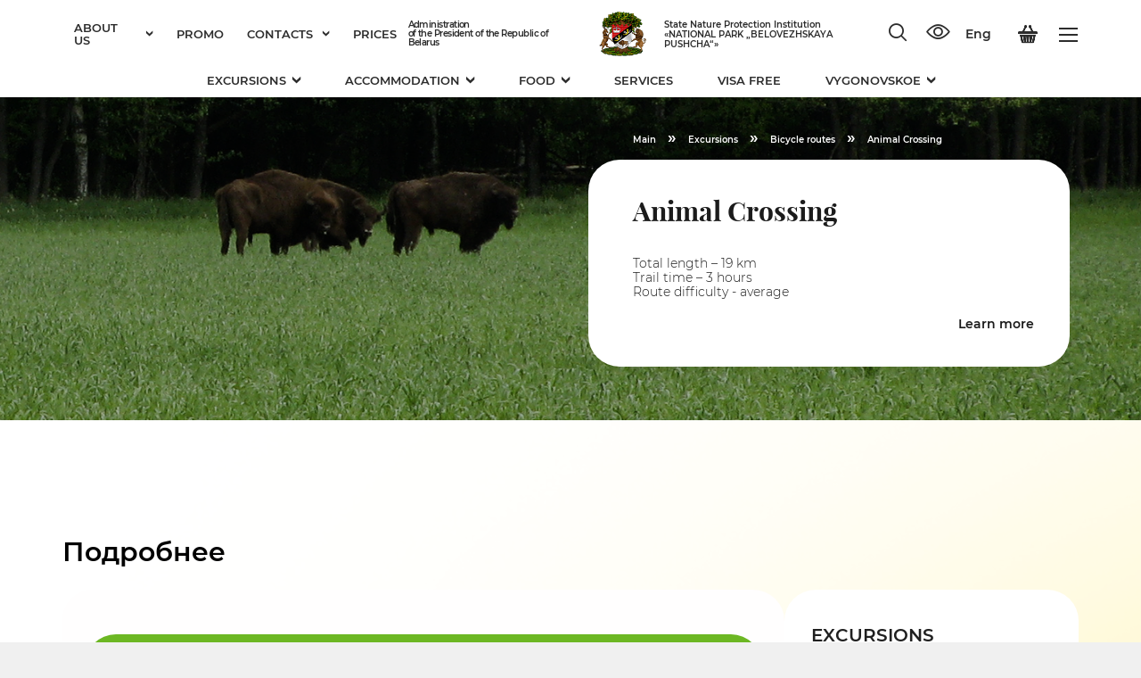

--- FILE ---
content_type: text/html; charset=UTF-8
request_url: https://npbp.by/eng/tours/Animal-transition/
body_size: 27392
content:
<!DOCTYPE html>
<html lang="en">
<head>
	<meta name="viewport" content="width=device-width, initial-scale=1.0">
	<meta http-equiv="Content-Type" content="text/html; charset=UTF-8" />
	<meta http-equiv="X-UA-Compatible" content="IE=edge">
	<meta name="format-detection" content="telephone=no">
	<meta name="SKYPE_TOOLBAR" content="SKYPE_TOOLBAR_PARSER_COMPATIBLE">
	<link rel="apple-touch-icon" sizes="57x57" href="/apple-icon-57x57.png">
	<link rel="apple-touch-icon" sizes="60x60" href="/apple-icon-60x60.png">
	<link rel="apple-touch-icon" sizes="72x72" href="/apple-icon-72x72.png">
	<link rel="apple-touch-icon" sizes="76x76" href="/apple-icon-76x76.png">
	<link rel="apple-touch-icon" sizes="114x114" href="/apple-icon-114x114.png">
	<link rel="apple-touch-icon" sizes="120x120" href="/apple-icon-120x120.png">
	<link rel="apple-touch-icon" sizes="144x144" href="/apple-icon-144x144.png">
	<link rel="apple-touch-icon" sizes="152x152" href="/apple-icon-152x152.png">
	<link rel="apple-touch-icon" sizes="180x180" href="/apple-icon-180x180.png">
	<link rel="icon" type="image/png" sizes="192x192"  href="/android-icon-192x192.png">
	<link rel="icon" type="image/png" sizes="32x32" href="/favicon-32x32.png">
	<link rel="icon" type="image/png" sizes="96x96" href="/favicon-96x96.png">
	<link rel="icon" type="image/png" sizes="16x16" href="/favicon-16x16.png">
	<link rel="manifest" href="/manifest.json">
	<meta name="msapplication-TileColor" content="#ffffff">
	<meta name="msapplication-TileImage" content="/ms-icon-144x144.png">
	<meta name="theme-color" content="#ffffff">
	<title>Excursions - Official site of the National Park Belovezhskaya Pushcha</title>
	<meta name="robots" content="index, follow" />
	<meta name="keywords" content="Национальный парк Беловежская пуща официальный сайт" />
	<meta name="description" content="Национальный парк Беловежская пуща официальный сайт" />
		<meta property="og:locale" content="en_en" />
	<meta name="twitter:site" content="Official site of the National Park Belovezhskaya Pushcha"/>
	<meta name="twitter:title" content="Excursions - Official site of the National Park Belovezhskaya Pushcha">
	<meta name="twitter:description" content="Национальный парк Беловежская пуща официальный сайт"/>
	<meta property="og:title" content="Excursions - Official site of the National Park Belovezhskaya Pushcha"/>
	<meta property="og:description" content="Национальный парк Беловежская пуща официальный сайт"/>
	<meta property="og:image" content="/image250X250.png"/>
	<meta property="og:site_name" content="Official site of the National Park Belovezhskaya Pushcha"/>
	<meta property="og:url" content="https:///eng/tours/Animal-transition/"/>
	<meta property="og:type" content="website"/>
	<meta property="fb:app_id" content="133206524063303"/>
	<link href="/bitrix/js/ui/design-tokens/dist/ui.design-tokens.min.css?169693772822029" type="text/css"  rel="stylesheet" />
<link href="/bitrix/js/ui/fonts/opensans/ui.font.opensans.min.css?16969377292320" type="text/css"  rel="stylesheet" />
<link href="/bitrix/js/main/popup/dist/main.popup.bundle.min.css?169693772926598" type="text/css"  rel="stylesheet" />
<link href="/bitrix/js/main/core/css/core_date.min.css?16969377299928" type="text/css"  rel="stylesheet" />
<link href="/local/templates/.default/css/normalize.min.css?16969375762307" type="text/css"  data-template-style="true"  rel="stylesheet" />
<link href="/local/templates/.default/fonts/icomoon/style.css?16969375762874" type="text/css"  data-template-style="true"  rel="stylesheet" />
<link href="/local/templates/.default/css/subscribe-fix.css?1696937576951" type="text/css"  data-template-style="true"  rel="stylesheet" />
<link href="/local/templates/.default/css/front.css?173331267965942" type="text/css"  data-template-style="true"  rel="stylesheet" />
<link href="/local/templates/.default/plugins/slick/slick.css?16969375761801" type="text/css"  data-template-style="true"  rel="stylesheet" />
<link href="/local/templates/.default/plugins/fancybox-master/dist/jquery.fancybox.min.css?169693757614228" type="text/css"  data-template-style="true"  rel="stylesheet" />
<link href="/local/templates/.default/plugins/sweetalert2-master/dist/sweetalert2.min.css?169693757614597" type="text/css"  data-template-style="true"  rel="stylesheet" />
<link href="/local/templates/.default/plugins/intl-tel-input-master/build/css/intlTelInput.min.css?169693757621132" type="text/css"  data-template-style="true"  rel="stylesheet" />
<link href="/local/templates/.default/plugins/jQueryFormStyler-master/jquery.formstyler.min.css?169693757611033" type="text/css"  data-template-style="true"  rel="stylesheet" />
<link href="/local/templates/.default/plugins/videojs/video-js.min.css?169693757649072" type="text/css"  data-template-style="true"  rel="stylesheet" />
<link href="/local/templates/.default/css/npbp-style.css?175889109889" type="text/css"  data-template-style="true"  rel="stylesheet" />
<link href="/local/templates/main/styles.min.css?1733312450168915" type="text/css"  data-template-style="true"  rel="stylesheet" />
<script type="text/javascript">if(!window.BX)window.BX={};if(!window.BX.message)window.BX.message=function(mess){if(typeof mess==='object'){for(let i in mess) {BX.message[i]=mess[i];} return true;}};</script>
<script type="text/javascript">(window.BX||top.BX).message({'JS_CORE_LOADING':'Loading...','JS_CORE_WINDOW_CLOSE':'Close','JS_CORE_WINDOW_EXPAND':'Expand','JS_CORE_WINDOW_NARROW':'Restore','JS_CORE_WINDOW_SAVE':'Save','JS_CORE_WINDOW_CANCEL':'Cancel','JS_CORE_H':'h','JS_CORE_M':'m','JS_CORE_S':'s','JS_CORE_NO_DATA':'- No data -','JSADM_AI_HIDE_EXTRA':'Hide extra items','JSADM_AI_ALL_NOTIF':'All notifications','JSADM_AUTH_REQ':'Authentication is required!','JS_CORE_WINDOW_AUTH':'Log In','JS_CORE_IMAGE_FULL':'Full size','JS_CORE_WINDOW_CONTINUE':'Continue'});</script>

<script type="text/javascript" src="/bitrix/js/main/core/core.min.js?1696937729220181"></script>

<script>BX.setJSList(['/bitrix/js/main/core/core_ajax.js','/bitrix/js/main/core/core_promise.js','/bitrix/js/main/polyfill/promise/js/promise.js','/bitrix/js/main/loadext/loadext.js','/bitrix/js/main/loadext/extension.js','/bitrix/js/main/polyfill/promise/js/promise.js','/bitrix/js/main/polyfill/find/js/find.js','/bitrix/js/main/polyfill/includes/js/includes.js','/bitrix/js/main/polyfill/matches/js/matches.js','/bitrix/js/ui/polyfill/closest/js/closest.js','/bitrix/js/main/polyfill/fill/main.polyfill.fill.js','/bitrix/js/main/polyfill/find/js/find.js','/bitrix/js/main/polyfill/matches/js/matches.js','/bitrix/js/main/polyfill/core/dist/polyfill.bundle.js','/bitrix/js/main/core/core.js','/bitrix/js/main/polyfill/intersectionobserver/js/intersectionobserver.js','/bitrix/js/main/lazyload/dist/lazyload.bundle.js','/bitrix/js/main/polyfill/core/dist/polyfill.bundle.js','/bitrix/js/main/parambag/dist/parambag.bundle.js']);
</script>
<script type="text/javascript">(window.BX||top.BX).message({'pull_server_enabled':'Y','pull_config_timestamp':'1755071855','pull_guest_mode':'N','pull_guest_user_id':'0'});(window.BX||top.BX).message({'PULL_OLD_REVISION':'This page must be reloaded to ensure proper site functioning and to continue work.'});</script>
<script type="text/javascript">(window.BX||top.BX).message({'AMPM_MODE':false});(window.BX||top.BX).message({'MONTH_1':'January','MONTH_2':'February','MONTH_3':'March','MONTH_4':'April','MONTH_5':'May','MONTH_6':'June','MONTH_7':'July','MONTH_8':'August','MONTH_9':'September','MONTH_10':'October','MONTH_11':'November','MONTH_12':'December','MONTH_1_S':'January','MONTH_2_S':'February','MONTH_3_S':'March','MONTH_4_S':'April','MONTH_5_S':'May','MONTH_6_S':'June','MONTH_7_S':'July','MONTH_8_S':'August','MONTH_9_S':'September','MONTH_10_S':'October','MONTH_11_S':'November','MONTH_12_S':'December','MON_1':'Jan','MON_2':'Feb','MON_3':'Mar','MON_4':'Apr','MON_5':'May','MON_6':'Jun','MON_7':'Jul','MON_8':'Aug','MON_9':'Sep','MON_10':'Oct','MON_11':'Nov','MON_12':'Dec','DAY_OF_WEEK_0':'Sunday','DAY_OF_WEEK_1':'Monday','DAY_OF_WEEK_2':'Tuesday','DAY_OF_WEEK_3':'Wednesday','DAY_OF_WEEK_4':'Thursday','DAY_OF_WEEK_5':'Friday','DAY_OF_WEEK_6':'Saturday','DOW_0':'Sun','DOW_1':'Mon','DOW_2':'Tue','DOW_3':'Wed','DOW_4':'Thu','DOW_5':'Fri','DOW_6':'Sat','FD_SECOND_AGO_0':'#VALUE# seconds ago','FD_SECOND_AGO_1':'#VALUE# second ago','FD_SECOND_AGO_10_20':'#VALUE# seconds ago','FD_SECOND_AGO_MOD_1':'#VALUE# seconds ago','FD_SECOND_AGO_MOD_2_4':'#VALUE# seconds ago','FD_SECOND_AGO_MOD_OTHER':'#VALUE# seconds ago','FD_SECOND_DIFF_0':'#VALUE# seconds','FD_SECOND_DIFF_1':'#VALUE# second','FD_SECOND_DIFF_10_20':'#VALUE# seconds','FD_SECOND_DIFF_MOD_1':'#VALUE# seconds','FD_SECOND_DIFF_MOD_2_4':'#VALUE# seconds','FD_SECOND_DIFF_MOD_OTHER':'#VALUE# seconds','FD_MINUTE_AGO_0':'#VALUE# minutes ago','FD_MINUTE_AGO_1':'#VALUE# minute ago','FD_MINUTE_AGO_10_20':'#VALUE# minutes ago','FD_MINUTE_AGO_MOD_1':'#VALUE# minutes ago','FD_MINUTE_AGO_MOD_2_4':'#VALUE# minutes ago','FD_MINUTE_AGO_MOD_OTHER':'#VALUE# minutes ago','FD_MINUTE_DIFF_0':'#VALUE# minutes','FD_MINUTE_DIFF_1':'#VALUE# minute','FD_MINUTE_DIFF_10_20':'#VALUE# minutes','FD_MINUTE_DIFF_MOD_1':'#VALUE# minutes','FD_MINUTE_DIFF_MOD_2_4':'#VALUE# minutes','FD_MINUTE_DIFF_MOD_OTHER':'#VALUE# minutes','FD_MINUTE_0':'#VALUE# minutes','FD_MINUTE_1':'#VALUE# minute','FD_MINUTE_10_20':'#VALUE# minutes','FD_MINUTE_MOD_1':'#VALUE# minutes','FD_MINUTE_MOD_2_4':'#VALUE# minutes','FD_MINUTE_MOD_OTHER':'#VALUE# minutes','FD_HOUR_AGO_0':'#VALUE# hours ago','FD_HOUR_AGO_1':'#VALUE# hour ago','FD_HOUR_AGO_10_20':'#VALUE# hours ago','FD_HOUR_AGO_MOD_1':'#VALUE# hours ago','FD_HOUR_AGO_MOD_2_4':'#VALUE# hours ago','FD_HOUR_AGO_MOD_OTHER':'#VALUE# hours ago','FD_HOUR_DIFF_0':'#VALUE# hours','FD_HOUR_DIFF_1':'#VALUE# hour','FD_HOUR_DIFF_10_20':'#VALUE# hours','FD_HOUR_DIFF_MOD_1':'#VALUE# hours','FD_HOUR_DIFF_MOD_2_4':'#VALUE# hours','FD_HOUR_DIFF_MOD_OTHER':'#VALUE# hours','FD_YESTERDAY':'yesterday','FD_TODAY':'today','FD_TOMORROW':'tomorrow','FD_DAY_AGO_0':'#VALUE# days ago','FD_DAY_AGO_1':'#VALUE# day ago','FD_DAY_AGO_10_20':'#VALUE# days ago','FD_DAY_AGO_MOD_1':'#VALUE# days ago','FD_DAY_AGO_MOD_2_4':'#VALUE# days ago','FD_DAY_AGO_MOD_OTHER':'#VALUE# days ago','FD_DAY_DIFF_0':'#VALUE# days','FD_DAY_DIFF_1':'#VALUE# day','FD_DAY_DIFF_10_20':'#VALUE# days','FD_DAY_DIFF_MOD_1':'#VALUE# days','FD_DAY_DIFF_MOD_2_4':'#VALUE# days','FD_DAY_DIFF_MOD_OTHER':'#VALUE# days','FD_DAY_AT_TIME':'#DAY# at #TIME#','FD_MONTH_AGO_0':'#VALUE# months ago','FD_MONTH_AGO_1':'#VALUE# month ago','FD_MONTH_AGO_10_20':'#VALUE# months ago','FD_MONTH_AGO_MOD_1':'#VALUE# months ago','FD_MONTH_AGO_MOD_2_4':'#VALUE# months ago','FD_MONTH_AGO_MOD_OTHER':'#VALUE# months ago','FD_MONTH_DIFF_0':'#VALUE# months','FD_MONTH_DIFF_1':'#VALUE# month','FD_MONTH_DIFF_10_20':'#VALUE# months','FD_MONTH_DIFF_MOD_1':'#VALUE# months','FD_MONTH_DIFF_MOD_2_4':'#VALUE# months','FD_MONTH_DIFF_MOD_OTHER':'#VALUE# months','FD_YEARS_AGO_0':'#VALUE# years ago','FD_YEARS_AGO_1':'#VALUE# year ago','FD_YEARS_AGO_10_20':'#VALUE# years ago','FD_YEARS_AGO_MOD_1':'#VALUE# years ago','FD_YEARS_AGO_MOD_2_4':'#VALUE# years ago','FD_YEARS_AGO_MOD_OTHER':'#VALUE# years ago','FD_YEARS_DIFF_0':'#VALUE# years','FD_YEARS_DIFF_1':'#VALUE# year','FD_YEARS_DIFF_10_20':'#VALUE# years','FD_YEARS_DIFF_MOD_1':'#VALUE# years','FD_YEARS_DIFF_MOD_2_4':'#VALUE# years','FD_YEARS_DIFF_MOD_OTHER':'#VALUE# years','CAL_BUTTON':'Select','CAL_TIME_SET':'Set time','CAL_TIME':'Time','FD_LAST_SEEN_TOMORROW':'tomorrow at #TIME#','FD_LAST_SEEN_NOW':'just now','FD_LAST_SEEN_TODAY':'today at #TIME#','FD_LAST_SEEN_YESTERDAY':'yesterday at #TIME#','FD_LAST_SEEN_MORE_YEAR':'more than a year ago','FD_SECOND_SHORT':'#VALUE# s','FD_MINUTE_SHORT':'#VALUE# m','FD_HOUR_SHORT':'#VALUE# h','FD_DAY_SHORT':'#VALUE# d','FD_MONTH_SHORT':'#VALUE# mon','FD_YEARS_SHORT_0':'#VALUE# y','FD_YEARS_SHORT_1':'#VALUE# y','FD_YEARS_SHORT_10_20':'#VALUE# y','FD_YEARS_SHORT_MOD_1':'#VALUE# y','FD_YEARS_SHORT_MOD_2_4':'#VALUE# y','FD_YEARS_SHORT_MOD_OTHER':'#VALUE# y'});</script>
<script type="extension/settings" data-extension="main.date">{"formats":{"FORMAT_DATE":"DD.MM.YYYY","FORMAT_DATETIME":"DD.MM.YYYY HH:MI:SS","SHORT_DATE_FORMAT":"j.m.Y","MEDIUM_DATE_FORMAT":"j M Y \\r\\.","LONG_DATE_FORMAT":"j F Y \\r\\.","DAY_MONTH_FORMAT":"j F","DAY_SHORT_MONTH_FORMAT":"j M","SHORT_DAY_OF_WEEK_MONTH_FORMAT":"D, j F","SHORT_DAY_OF_WEEK_SHORT_MONTH_FORMAT":"D, j M","DAY_OF_WEEK_MONTH_FORMAT":"l, j F","FULL_DATE_FORMAT":"l, j F Y \\r\\.","SHORT_TIME_FORMAT":"H:i","LONG_TIME_FORMAT":"H:i:s"}}</script>
<script type="text/javascript">(window.BX||top.BX).message({'WEEK_START':'0'});</script>
<script type="text/javascript">(window.BX||top.BX).message({'LANGUAGE_ID':'en','FORMAT_DATE':'DD.MM.YYYY','FORMAT_DATETIME':'DD.MM.YYYY HH:MI:SS','COOKIE_PREFIX':'BITRIX_SM','SERVER_TZ_OFFSET':'-10800','UTF_MODE':'Y','SITE_ID':'s2','SITE_DIR':'/eng/','USER_ID':'','SERVER_TIME':'1768953522','USER_TZ_OFFSET':'21600','USER_TZ_AUTO':'Y','bitrix_sessid':'91529b096cae20066f257d7ad179be25'});</script>


<script type="text/javascript" src="/bitrix/js/pull/protobuf/protobuf.min.js?169693773276433"></script>
<script type="text/javascript" src="/bitrix/js/pull/protobuf/model.min.js?169693773214190"></script>
<script type="text/javascript" src="/bitrix/js/rest/client/rest.client.min.js?16969377329240"></script>
<script type="text/javascript" src="/bitrix/js/pull/client/pull.client.min.js?169693773248309"></script>
<script type="text/javascript" src="/bitrix/js/main/core/core_fx.min.js?16969377299768"></script>
<script type="text/javascript" src="//yastatic.net/browser-updater/v1/script.js"></script>
<script type="text/javascript" src="/bitrix/js/main/core/core_ls.min.js?16969377297365"></script>
<script type="text/javascript" src="/bitrix/js/main/jquery/jquery-1.12.4.min.js?169693773097163"></script>
<script type="text/javascript" src="/bitrix/js/main/popup/dist/main.popup.bundle.min.js?169693772965670"></script>
<script type="text/javascript" src="/bitrix/js/main/date/main.date.min.js?169693772917992"></script>
<script type="text/javascript" src="/bitrix/js/main/core/core_date.min.js?169693772926661"></script>
<script type="text/javascript" src="/bitrix/js/yandex.metrika/script.js?17550726816603"></script>
<script type="text/javascript">if (Intl && Intl.DateTimeFormat) document.cookie="BITRIX_SM_TZ="+Intl.DateTimeFormat().resolvedOptions().timeZone+"; path=/; expires=Fri, 01 Jan 2027 00:00:00 -0300";</script>
<script type="text/javascript">
					(function () {
						"use strict";

						var counter = function ()
						{
							var cookie = (function (name) {
								var parts = ("; " + document.cookie).split("; " + name + "=");
								if (parts.length == 2) {
									try {return JSON.parse(decodeURIComponent(parts.pop().split(";").shift()));}
									catch (e) {}
								}
							})("BITRIX_CONVERSION_CONTEXT_s2");

							if (cookie && cookie.EXPIRE >= BX.message("SERVER_TIME"))
								return;

							var request = new XMLHttpRequest();
							request.open("POST", "/bitrix/tools/conversion/ajax_counter.php", true);
							request.setRequestHeader("Content-type", "application/x-www-form-urlencoded");
							request.send(
								"SITE_ID="+encodeURIComponent("s2")+
								"&sessid="+encodeURIComponent(BX.bitrix_sessid())+
								"&HTTP_REFERER="+encodeURIComponent(document.referrer)
							);
						};

						if (window.frameRequestStart === true)
							BX.addCustomEvent("onFrameDataReceived", counter);
						else
							BX.ready(counter);
					})();
				</script>
        <script type="text/javascript">
            window.counters = [];
        </script>
        
<script>window[window.dataLayerName] = window[window.dataLayerName] || [];</script>



<script type="text/javascript" src="/local/templates/.default/js/modernizr-2.8.3.min.js?169693757615518"></script>
<script type="text/javascript" src="/local/templates/.default/js/jquery-3.2.1.min.js?169693757686663"></script>
<script type="text/javascript" src="/local/templates/.default/plugins/slick/slick.min.js?169693757642864"></script>
<script type="text/javascript" src="/local/templates/.default/plugins/fancybox-master/dist/jquery.fancybox.min.js?169693757654684"></script>
<script type="text/javascript" src="/local/templates/.default/plugins/jquery-animateNumber-master/jquery.animateNumber.min.js?16969375761396"></script>
<script type="text/javascript" src="/local/templates/.default/plugins/sticky-js-master/dist/sticky.min.js?16969375766231"></script>
<script type="text/javascript" src="/local/templates/.default/plugins/sweetalert2-master/dist/sweetalert2.min.js?169693757624459"></script>
<script type="text/javascript" src="/local/templates/.default/plugins/intl-tel-input-master/build/js/intlTelInput.min.js?169693757627424"></script>
<script type="text/javascript" src="/local/templates/.default/plugins/jQueryFormStyler-master/jquery.formstyler.min.js?169693757619953"></script>
<script type="text/javascript" src="/local/templates/.default/plugins/videojs/video.min.js?1696937576202851"></script>
<script type="text/javascript" src="/local/templates/.default/js/stopExecutionOnTimeout.min.js?16969375762057"></script>
<script type="text/javascript" src="/local/templates/.default/plugins/lazyload/lazyload.min.js?16969375768894"></script>
<script type="text/javascript" src="/local/templates/.default/js/default.min.js?16969375762748"></script>
<script type="text/javascript" src="/local/templates/.default/js/main.min.js?169693757624540"></script>
<script type="text/javascript" src="/local/templates/.default/js/npbp-script.js?17588922842809"></script>
<script type="text/javascript" src="/local/templates/.default/components/bitrix/sale.basket.basket.line/main/script.min.js?16969375763864"></script>
<script type="text/javascript">var _ba = _ba || []; _ba.push(["aid", "ab58f1dcd563bb5950c086da1b4b4ca8"]); _ba.push(["host", "npbp.by"]); (function() {var ba = document.createElement("script"); ba.type = "text/javascript"; ba.async = true;ba.src = (document.location.protocol == "https:" ? "https://" : "http://") + "bitrix.info/ba.js";var s = document.getElementsByTagName("script")[0];s.parentNode.insertBefore(ba, s);})();</script>


<meta name="yandex-verification" content="285a05af3b838f6f" />
<meta name="google-site-verification" content="mY9-ysrjuUhDHmhd57eRadkakWJVtwRAtdI5H_MHf6c" />

</head>
<body class="not-front tours Animal-transition lvl-2">
<div id="panel"></div>
<div class="mobile-menu-block">
	<div class="mobile-menu-bg"></div>
	<div class="mobile-menu-wrapper">
		<div class="mobile-menu-content">
			<div class="mobile-menu-inner">
					<div class="main-menu">
		<ul class="flex top-lvl">
			
				
				
					<li class="">
						<a href="/eng/about/" title="About us">About us<span class="icon-arrow-bottom"></span></a>
						<ul>
				
				
			
				
				
											<li class=""><a href="/eng/about/goals-and-objectives/" title="Goals and objectives">Goals and objectives</a></li>
					
				
				
			
				
				
											<li class=""><a href="/eng/about/history/" title="History">History</a></li>
					
				
				
			
				
				
											<li class=""><a href="/eng/aviaries/" title="Аviaries">Аviaries</a></li>
					
				
				
			
				
				
											<li class=""><a href="/eng/about/values/" title="Historical and cultural values">Historical and cultural values</a></li>
					
				
				
			
				
				
											<li class=""><a href="/eng/about/science/" title="Science">Science</a></li>
					
				
				
			
				
				
											<li class=""><a href="/eng/about/the-project/" title="Projects">Projects</a></li>
					
				
				
			
				
				
											<li class=""><a href="/eng/about/production/" title="Production">Production</a></li>
					
				
				
			
				
				
											<li class=""><a href="/eng/about/certification/" title="Certification">Certification</a></li>
					
				
				
			
				
				
											<li class=""><a href="/eng/about/documents/" title="Documents">Documents</a></li>
					
				
				
			
				
				
											<li class=""><a href="/eng/about/library/" title="Library">Library</a></li>
					
				
				
			
				
				
											<li class=""><a href="/eng/about/news/" title="News">News</a></li>
					
				
				
			
				
				
											<li class=""><a href="/eng/about/faq/" title="FAQ">FAQ</a></li>
					
				
				
			
				
				
											<li class=""><a href="/eng/about/opinion/" title="Reviews">Reviews</a></li>
					
				
				
			
				
				
											<li class=""><a href="/eng/about/about-us-in-details/" title="About us in details">About us in details</a></li>
					
				
				
			
				
				
											<li class=""><a href="/eng/about/photo-gallery/" title="Photo Gallery">Photo Gallery</a></li>
					
				
				
			
				
				
											<li class=""><a href="/eng/about/video-gallery/" title="Video Gallery">Video Gallery</a></li>
					
				
				
			
				
				
											<li class=""><a href="/eng/about/virtual tours" title="Virtual Tours">Virtual Tours</a></li>
					
				
				
			
				
				
											<li class=""><a href="/eng/about/hunters.php" title="Hunting and fishing">Hunting and fishing</a></li>
					
				
				
			
									</ul></li>				
				
											<li class="item ">
							<a href="/eng/promotions-and-offers/" title="Promo">Promo</a>
						</li>
					
				
				
			
				
				
					<li class="">
						<a href="/eng/contacts/" title="Contacts">Contacts<span class="icon-arrow-bottom"></span></a>
						<ul>
				
				
			
				
				
											<li class=""><a href="/eng/contacts/#2" title="How to find us">How to find us</a></li>
					
				
				
			
									</ul></li>				
				
											<li class="item ">
							<a href="/eng/download/" title="Prices">Prices</a>
						</li>
					
				
				
			
			
		</ul>
	</div>
					<div class="open add-menu ">
					<ul class="content flex">

				
					
					
													<li class="item ">
								<a href="/eng/tours/" title="Excursions">
									<div class="wrapper">
																				<div class="name">Excursions</div>
																			</div>
									<span class="icon-arrow-bottom"></span>
								</a>
							<ul>
													
					
					
				
					
					
													<li class="item  "><a href="/eng/tours/tours-/" title="Excursions">Excursions</a>
								<ul>
						
					
					
				
					
					
						
															<li class="item  desktop-hide"><a href="/eng/tours/sightseeing-tour/" title="Sightseeing tour">Sightseeing tour</a></li>
							
						
					
					
				
					
					
						
															<li class="item  desktop-hide"><a href="/eng/tours/the-museum-of-nature/" title="Museum of Nature">Museum of Nature</a></li>
							
						
					
					
				
					
					
						
															<li class="item  desktop-hide"><a href="/eng/tours/the-estate-of-father-frost/" title="Father Frost Estate">Father Frost Estate</a></li>
							
						
					
					
				
					
					
						
															<li class="item  desktop-hide"><a href="/eng/tours/zoo-enclosures/" title="Open-air cages with wild animals">Open-air cages with wild animals</a></li>
							
						
					
					
				
					
					
						
															<li class="item  desktop-hide"><a href="/eng/tours/vygonovskoe/" title="Vygonovskoe">Vygonovskoe</a></li>
							
						
					
					
				
					
					
						
															<li class="item  desktop-hide"><a href="/eng/tours/archaeological-open-air-museum/" title="Archaeological Open Air Museum">Archaeological Open Air Museum</a></li>
							
						
					
					
				
											</ul></li>					
					
													<li class="item  "><a href="/eng/tours/cycle-routes/" title="Bicycle routes">Bicycle routes</a>
								<ul>
						
					
					
				
					
					
						
															<li class="item current desktop-hide"><a href="/eng/tours/Animal-transition/" title="Animal Crossing">Animal Crossing</a></li>
							
						
					
					
				
					
					
						
															<li class="item  desktop-hide"><a href="/eng/tours/voitov-most/" title="Voytov Most">Voytov Most</a></li>
							
						
					
					
				
					
					
						
															<li class="item  desktop-hide"><a href="/eng/tours/forest-secrets/" title="Forest Secrets">Forest Secrets</a></li>
							
						
					
					
				
					
					
						
															<li class="item  desktop-hide"><a href="/eng/tours/great-trip/" title="Big Journey">Big Journey</a></li>
							
						
					
					
				
					
					
						
															<li class="item  desktop-hide"><a href="/eng/tours/royal-meadow/" title="Tsar's Glade">Tsar's Glade</a></li>
							
						
					
					
				
					
					
						
															<li class="item  desktop-hide"><a href="/eng/tours/kamenyuki-bely-lesok/" title="Kamenyuki-Belyi Lesok">Kamenyuki-Belyi Lesok</a></li>
							
						
					
					
				
											</ul></li>					
					
													<li class="item  "><a href="/eng/tours/hiking-trails/" title="Hiking routes">Hiking routes</a>
								<ul>
						
					
					
				
					
					
						
															<li class="item  desktop-hide"><a href="/eng/tours/dokudovo/" title="Dokudovo">Dokudovo</a></li>
							
						
					
					
				
					
					
						
															<li class="item  desktop-hide"><a href="/eng/tours/lake-ring/" title="Lake ring">Lake ring</a></li>
							
						
					
					
				
					
					
						
															<li class="item  desktop-hide"><a href="/eng/tours/north-trail/" title="Northern Path">Northern Path</a></li>
							
						
					
					
				
											</ul></li>					
					
													<li class="item  "><a href="/eng/tours/car-walking-tours/" title="Routes for car, electric vehicles and hiking">Routes for car, electric vehicles and hiking</a>
								<ul>
						
					
					
				
					
					
						
															<li class="item  desktop-hide"><a href="/eng/tours/pagan-grove/" title="Pagan oak forest">Pagan oak forest</a></li>
							
						
					
					
				
					
					
						
															<li class="item  desktop-hide"><a href="/eng/tours/protected-oak-forest/" title="Reserved Oak Forest">Reserved Oak Forest</a></li>
							
						
					
					
				
					
					
						
															<li class="item  desktop-hide"><a href="/eng/tours/in-the-wake-of-napoleon/" title="In the footsteps of Napoleon">In the footsteps of Napoleon</a></li>
							
						
					
					
				
					
					
						
															<li class="item  desktop-hide"><a href="/eng/tours/along-the-green-corridor/" title="Along green corridor">Along green corridor</a></li>
							
						
					
					
				
											</ul></li></ul></li>					
					
													<li class="item ">
								<a href="/eng/residence/" title="Accommodation">
									<div class="wrapper">
																				<div class="name">Accommodation</div>
																			</div>
									<span class="icon-arrow-bottom"></span>
								</a>
							<ul>
													
					
					
				
					
					
						
															<li class="item  "><a href="/eng/residence/hotel-no-2/" title="Hotel No. 2">Hotel No. 2</a></li>
							
						
					
					
				
					
					
													<li class="item  "><a href="/eng/residence/gk-zharkovschina/" title="Zharkovshchina">Zharkovshchina</a>
								<ul>
						
					
					
				
					
					
						
															<li class="item  desktop-hide"><a href="/eng/residence/gk-zharkovschina-building-1/" title="Building No. 1 (A New Hotel) ">Building No. 1 (A New Hotel) </a></li>
							
						
					
					
				
					
					
						
															<li class="item  desktop-hide"><a href="/eng/residence/gk-zharkovschina-building-2/" title="Building No. 2 (The House of Count Tyshkevich)">Building No. 2 (The House of Count Tyshkevich)</a></li>
							
						
					
					
				
					
					
						
															<li class="item  desktop-hide"><a href="/eng/residence/gk-zharkovschina-building-3/" title="Building No. 3">Building No. 3</a></li>
							
						
					
					
				
					
					
						
															<li class="item  desktop-hide"><a href="/eng/residence/the-hotel-voitov-bridge/" title="Hotel “Voitov Most”">Hotel “Voitov Most”</a></li>
							
						
					
					
				
					
					
						
															<li class="item  desktop-hide"><a href="/eng/residence/environmental-education-center/" title="Ecological Education Center">Ecological Education Center</a></li>
							
						
					
					
				
											</ul></li>					
					
													<li class="item  "><a href="/eng/residence/guest-house/" title="Guest Houses">Guest Houses</a>
								<ul>
						
					
					
				
					
					
						
															<li class="item  desktop-hide"><a href="/eng/residence/hunter-s-house-pererov/" title="The Hunter's House “Pererov” with camping">The Hunter's House “Pererov” with camping</a></li>
							
						
					
					
				
					
					
						
															<li class="item  desktop-hide"><a href="/eng/residence/the-house-of-the-fisherman-lava/" title="The recreation facilities">The recreation facilities</a></li>
							
						
					
					
				
											</ul></li>					
					
						
															<li class="item  "><a href="/eng/residence/the-hotel-vygonovskoe/" title="The Hotel “Vygonovskoe”">The Hotel “Vygonovskoe”</a></li>
							
						
					
					
				
					
					
						
															<li class="item  "><a href="/eng/residence/guest-rooms-in-the-forestry/" title="Guest rooms in the forestry">Guest rooms in the forestry</a></li>
							
						
					
					
				
											</ul></li>					
					
													<li class="item ">
								<a href="/eng/food/" title="Food">
									<div class="wrapper">
																				<div class="name">Food</div>
																			</div>
									<span class="icon-arrow-bottom"></span>
								</a>
							<ul>
													
					
					
				
					
					
						
															<li class="item  "><a href="/eng/food/cafe-alesya/" title="Cafe &quot;Alesya&quot;">Cafe &quot;Alesya&quot;</a></li>
							
						
					
					
				
					
					
						
															<li class="item  "><a href="/eng/food/cafe-pines/" title="Cafe “Sosny”">Cafe “Sosny”</a></li>
							
						
					
					
				
					
					
						
															<li class="item  "><a href="/eng/food/cafe-lesnaya-skazka/" title="Cafe &quot;Lesnaya Skazka&quot;">Cafe &quot;Lesnaya Skazka&quot;</a></li>
							
						
					
					
				
					
					
						
															<li class="item  "><a href="/eng/food/diner-a-hut-of-santa-claus/" title="“The hut of Father Frost” snack bar">“The hut of Father Frost” snack bar</a></li>
							
						
					
					
				
					
					
						
															<li class="item  "><a href="/eng/food/bar-no-2/" title="Bar of the Hotel № 2">Bar of the Hotel № 2</a></li>
							
						
					
					
				
					
					
						
															<li class="item  "><a href="/eng/food/buffet-cc-zharkovschina/" title="Snack Bar of the Hotel Complex &quot;Zharkovshchina&quot;">Snack Bar of the Hotel Complex &quot;Zharkovshchina&quot;</a></li>
							
						
					
					
				
											</ul></li>					
					
						
															<li class="item ">
									<a href="/eng/services/" title="Services">
										<div class="wrapper">
																						<div class="name">Services</div>
																					</div>
									</a>
								</li>
															
						
					
					
				
					
					
						
															<li class="item ">
									<a href="https://npbp.by/404.html" title="Visa free">
										<div class="wrapper">
																						<div class="name">Visa free</div>
																					</div>
									</a>
								</li>
															
						
					
					
				
					
					
													<li class="item ">
								<a href="/eng/vygonovskoe/" title="Vygonovskoe">
									<div class="wrapper">
																				<div class="name">Vygonovskoe</div>
																			</div>
									<span class="icon-arrow-bottom"></span>
								</a>
							<ul>
													
					
					
				
					
					
													<li class="item  "><a href="/eng/fishing/vygonovskoe/" title="Fishing &quot;Vygonovskoe&quot;">Fishing &quot;Vygonovskoe&quot;</a>
								<ul>
						
					
					
				
					
					
						
															<li class="item  desktop-hide"><a href="/eng/fishing/amateur-fishing-in-the-equipped-areas-from-the-shore/" title="Amateur fishing in equipped places from the shore">Amateur fishing in equipped places from the shore</a></li>
							
						
					
					
				
					
					
						
															<li class="item  desktop-hide"><a href="/eng/fishing/services-for-the-organization-of-amateur-fishing-with-personal-water-craft/" title="Services for the organization of recreational fishing from personal watercraft">Services for the organization of recreational fishing from personal watercraft</a></li>
							
						
					
					
				
					
					
						
															<li class="item  desktop-hide"><a href="/eng/fishing/services-for-the-organization-of-amateur-fishing-with-personal-water-craft-with-sensomotory-to-10-hp/" title="Services for the organization of amateur fishing from personal watercraft with gasoline engines up to 10 hp.">Services for the organization of amateur fishing from personal watercraft with gasoline engines up to 10 hp.</a></li>
							
						
					
					
				
											</ul></li>					
					
													<li class="item  "><a href="/eng/fishing/amateur-fishing/" title="Amateur fishing">Amateur fishing</a>
								<ul>
						
					
					
				
					
					
						
															<li class="item  desktop-hide"><a href="/eng/fishing/uslugi-po-organizatsii-lyubitelskogo-lova-s-berega-prudy-sipurka-plyanta-1-lavy-pererovskiy-romanovts/" title="Services for organizing recreational fishing from the shore (ponds: Sipurka, Plyanta-1, Lavy, Pererovsky, Romanovtsy, Lyadskoye Reservoir)">Services for organizing recreational fishing from the shore (ponds: Sipurka, Plyanta-1, Lavy, Pererovsky, Romanovtsy, Lyadskoye Reservoir)</a></li>
							
						
					
					
				
					
					
						
															<li class="item  desktop-hide"><a href="/eng/fishing/uslugi-po-organizatsii-lyubitelskogo-lova-s-plavsredstva-prudy-sipurka-plyanta-1-lavy-pererovskiy/" title="Services for organizing recreational fishing from a watercraft (ponds: Sipurka, Plyanta-1, Lavy, Pererovsky, Romanovtsy)">Services for organizing recreational fishing from a watercraft (ponds: Sipurka, Plyanta-1, Lavy, Pererovsky, Romanovtsy)</a></li>
							
						
					
					
				
					
					
						
															<li class="item  desktop-hide"><a href="/eng/fishing/uslugi-po-organizatsii-lyubitelskogo-lova-s-plavsredstva-vodokhranilishche-lyadskoe/" title="Services for organizing recreational fishing from a watercraft (Lyadskoye Reservoir)">Services for organizing recreational fishing from a watercraft (Lyadskoye Reservoir)</a></li>
							
						
					
					
				
									</ul></li></ul></li>				
									<li class="item">
						<a href="?special_version=Y" title="Version for the visually impaired">Version for the visually impaired</a>
					</li>
				
			</ul>
			</div>
			</div>
		</div>
	</div>
</div>
<header id="header" itemscope itemtype="http://schema.org/WPHeader" class="sticky">
	<div class="container">
		<div class="content flex">
			<div class="left-block">
					<div class="main-menu">
		<ul class="flex top-lvl">
			
				
				
					<li class="">
						<a href="/eng/about/" title="About us">About us<span class="icon-arrow-bottom"></span></a>
						<ul>
				
				
			
				
				
											<li class=""><a href="/eng/about/goals-and-objectives/" title="Goals and objectives">Goals and objectives</a></li>
					
				
				
			
				
				
											<li class=""><a href="/eng/about/history/" title="History">History</a></li>
					
				
				
			
				
				
											<li class=""><a href="/eng/aviaries/" title="Аviaries">Аviaries</a></li>
					
				
				
			
				
				
											<li class=""><a href="/eng/about/values/" title="Historical and cultural values">Historical and cultural values</a></li>
					
				
				
			
				
				
											<li class=""><a href="/eng/about/science/" title="Science">Science</a></li>
					
				
				
			
				
				
											<li class=""><a href="/eng/about/the-project/" title="Projects">Projects</a></li>
					
				
				
			
				
				
											<li class=""><a href="/eng/about/production/" title="Production">Production</a></li>
					
				
				
			
				
				
											<li class=""><a href="/eng/about/certification/" title="Certification">Certification</a></li>
					
				
				
			
				
				
											<li class=""><a href="/eng/about/documents/" title="Documents">Documents</a></li>
					
				
				
			
				
				
											<li class=""><a href="/eng/about/library/" title="Library">Library</a></li>
					
				
				
			
				
				
											<li class=""><a href="/eng/about/news/" title="News">News</a></li>
					
				
				
			
				
				
											<li class=""><a href="/eng/about/faq/" title="FAQ">FAQ</a></li>
					
				
				
			
				
				
											<li class=""><a href="/eng/about/opinion/" title="Reviews">Reviews</a></li>
					
				
				
			
				
				
											<li class=""><a href="/eng/about/about-us-in-details/" title="About us in details">About us in details</a></li>
					
				
				
			
				
				
											<li class=""><a href="/eng/about/photo-gallery/" title="Photo Gallery">Photo Gallery</a></li>
					
				
				
			
				
				
											<li class=""><a href="/eng/about/video-gallery/" title="Video Gallery">Video Gallery</a></li>
					
				
				
			
				
				
											<li class=""><a href="/eng/about/virtual tours" title="Virtual Tours">Virtual Tours</a></li>
					
				
				
			
				
				
											<li class=""><a href="/eng/about/hunters.php" title="Hunting and fishing">Hunting and fishing</a></li>
					
				
				
			
									</ul></li>				
				
											<li class="item ">
							<a href="/eng/promotions-and-offers/" title="Promo">Promo</a>
						</li>
					
				
				
			
				
				
					<li class="">
						<a href="/eng/contacts/" title="Contacts">Contacts<span class="icon-arrow-bottom"></span></a>
						<ul>
				
				
			
				
				
											<li class=""><a href="/eng/contacts/#2" title="How to find us">How to find us</a></li>
					
				
				
			
									</ul></li>				
				
											<li class="item ">
							<a href="/eng/download/" title="Prices">Prices</a>
						</li>
					
				
				
			
			
		</ul>
	</div>
			</div>
			<div class="center-block">
				<a href="/eng/" title="Official site of the National Park Belovezhskaya Pushcha" class="flex">
					<div class="site-name site-name-left">
						<div class="line-0">Administration<br/> of the President of the Republic of Belarus</div>
					</div>
					<div class="logo-block">
						<div class="logo">
							<img src="/local/templates/.default/images/logo.png" alt="Official site of the National Park Belovezhskaya Pushcha" />
						</div>
					</div>
					<div class="site-name site-name-right">
						<div class="line-1">State Nature Protection Institution</div>
						<div class="line-2">&laquo;National Park &#8222;Belovezhskaya Pushcha&#8220;&raquo;</div>
					</div>
				</a>
			</div>
			<div class="right-block flex">
				

<div class="search-button">
	<button><span class="icon-search"></span></button>
</div>
<div class="search-block">
	<button class="close"><span class="icon-cross"></span></button>
	<div class="type-text">start typing</div>
	<button class="close-text">close search window</button>
	<div class="wrapper">
		<div class="search-form">
			<form action="/eng/search/index.php">
				<div class="form-content">
					<button type="submit" class="icon"><span class="icon-search"></span></button>

											<input type="text" placeholder="Search" autocomplete="off" title="Search" name="q" size="15" required>
										<button type="submit" class="enter">Enter</button>
				</div>
			</form>
		</div>
	</div>
</div>				<div class="special-link">
					<a href="?special_version=Y" class="link" title="Version for the visually impaired">
						<span class="icon icon-eye"></span>
					</a>
				</div>
				<div class="select-language">
	<ul>
		<li>
			<span class="wrapper">
				<span class="current-language">
					Eng				</span>
				<span class="icon-arrow-bottom"></span>
			</span>
			<ul>
																						<li>
								<a href="http://npbp.by/" title="Рус">Рус</a>
							</li>
																																																																							<li>
								<a href="http://npbp.by/bel/" title="Бел">Бел</a>
							</li>
																																	<li>
								<a href="http://npbp.by/zh/" title="Zh">Zh</a>
							</li>
																											</ul>
		</li>
	</ul>
</div>
				<a href="/personal/" class="personal-cabinet-link" title="Personal account">
					<span class="icon-personal"></span>
				</a>
				<script>
var bx_basketFKauiI = new BitrixSmallCart;
</script>
<div id="bx_basketFKauiI" class="bx-basket bx-opener"><!--'start_frame_cache_bx_basketFKauiI'--><div class="bx-hdr-profile">
	<div class="bx-basket-block">
					<a href="/eng/personal/cart/" title="Cart">
				<span class="icon-cart"></span>
																</a>
												</div>
</div><!--'end_frame_cache_bx_basketFKauiI'--></div>
<script type="text/javascript">
	bx_basketFKauiI.siteId       = 's2';
	bx_basketFKauiI.cartId       = 'bx_basketFKauiI';
	bx_basketFKauiI.ajaxPath     = '/bitrix/components/bitrix/sale.basket.basket.line/ajax.php';
	bx_basketFKauiI.templateName = 'main';
	bx_basketFKauiI.arParams     =  {'HIDE_ON_BASKET_PAGES':'N','PATH_TO_AUTHORIZE':'/eng/login/','PATH_TO_BASKET':'/eng/personal/cart/','PATH_TO_ORDER':'/eng/personal/order/make/','PATH_TO_PERSONAL':'/eng/personal/','PATH_TO_PROFILE':'/eng/personal/','PATH_TO_REGISTER':'/eng/login/','POSITION_FIXED':'N','SHOW_AUTHOR':'N','SHOW_EMPTY_VALUES':'N','SHOW_NUM_PRODUCTS':'Y','SHOW_PERSONAL_LINK':'N','SHOW_PRODUCTS':'N','SHOW_TOTAL_PRICE':'N','CACHE_TYPE':'A','SHOW_REGISTRATION':'N','SHOW_DELAY':'Y','SHOW_NOTAVAIL':'Y','SHOW_IMAGE':'Y','SHOW_PRICE':'Y','SHOW_SUMMARY':'Y','POSITION_VERTICAL':'top','POSITION_HORIZONTAL':'right','MAX_IMAGE_SIZE':'70','AJAX':'N','~HIDE_ON_BASKET_PAGES':'N','~PATH_TO_AUTHORIZE':'/eng/login/','~PATH_TO_BASKET':'/eng/personal/cart/','~PATH_TO_ORDER':'/eng/personal/order/make/','~PATH_TO_PERSONAL':'/eng/personal/','~PATH_TO_PROFILE':'/eng/personal/','~PATH_TO_REGISTER':'/eng/login/','~POSITION_FIXED':'N','~SHOW_AUTHOR':'N','~SHOW_EMPTY_VALUES':'N','~SHOW_NUM_PRODUCTS':'Y','~SHOW_PERSONAL_LINK':'N','~SHOW_PRODUCTS':'N','~SHOW_TOTAL_PRICE':'N','~CACHE_TYPE':'A','~SHOW_REGISTRATION':'N','~SHOW_DELAY':'Y','~SHOW_NOTAVAIL':'Y','~SHOW_IMAGE':'Y','~SHOW_PRICE':'Y','~SHOW_SUMMARY':'Y','~POSITION_VERTICAL':'top','~POSITION_HORIZONTAL':'right','~MAX_IMAGE_SIZE':'70','~AJAX':'N','cartId':'bx_basketFKauiI'}; // TODO \Bitrix\Main\Web\Json::encode
	bx_basketFKauiI.closeMessage = 'Hide';
	bx_basketFKauiI.openMessage  = 'Expand';
	bx_basketFKauiI.activate();
</script>				<div class="second-menu-btn">
					<button class="button-menu"><span></span></button>
				</div>
				<div class="mobile-menu-btn">
					<button class="button-menu"><span></span></button>
				</div>
			</div>
		</div>
	</div>
</header>
	<div class="open mainpage-links sticky sticky">
				<div class="container">
					<ul class="content flex">

				
					
					
													<li class="item ">
								<a href="/eng/tours/" title="Excursions">
									<div class="wrapper">
																					<div class="icon">
												<img src="/upload/iblock/01f/2m3zitjz5fu2vpyp4db9jsb06jqg1w8v/i_service_1.png" alt="Excursions" />
											</div>
																				<div class="name">Excursions</div>
																			</div>
									<span class="icon-arrow-bottom"></span>
								</a>
							<ul>
													
					
					
				
					
					
													<li class="item  "><a href="/eng/tours/tours-/" title="Excursions">Excursions</a>
								<ul>
						
					
					
				
					
					
						
															<li class="item  desktop-hide"><a href="/eng/tours/sightseeing-tour/" title="Sightseeing tour">Sightseeing tour</a></li>
							
						
					
					
				
					
					
						
															<li class="item  desktop-hide"><a href="/eng/tours/the-museum-of-nature/" title="Museum of Nature">Museum of Nature</a></li>
							
						
					
					
				
					
					
						
															<li class="item  desktop-hide"><a href="/eng/tours/the-estate-of-father-frost/" title="Father Frost Estate">Father Frost Estate</a></li>
							
						
					
					
				
					
					
						
															<li class="item  desktop-hide"><a href="/eng/tours/zoo-enclosures/" title="Open-air cages with wild animals">Open-air cages with wild animals</a></li>
							
						
					
					
				
					
					
						
															<li class="item  desktop-hide"><a href="/eng/tours/vygonovskoe/" title="Vygonovskoe">Vygonovskoe</a></li>
							
						
					
					
				
					
					
						
															<li class="item  desktop-hide"><a href="/eng/tours/archaeological-open-air-museum/" title="Archaeological Open Air Museum">Archaeological Open Air Museum</a></li>
							
						
					
					
				
											</ul></li>					
					
													<li class="item  "><a href="/eng/tours/cycle-routes/" title="Bicycle routes">Bicycle routes</a>
								<ul>
						
					
					
				
					
					
						
															<li class="item current desktop-hide"><a href="/eng/tours/Animal-transition/" title="Animal Crossing">Animal Crossing</a></li>
							
						
					
					
				
					
					
						
															<li class="item  desktop-hide"><a href="/eng/tours/voitov-most/" title="Voytov Most">Voytov Most</a></li>
							
						
					
					
				
					
					
						
															<li class="item  desktop-hide"><a href="/eng/tours/forest-secrets/" title="Forest Secrets">Forest Secrets</a></li>
							
						
					
					
				
					
					
						
															<li class="item  desktop-hide"><a href="/eng/tours/great-trip/" title="Big Journey">Big Journey</a></li>
							
						
					
					
				
					
					
						
															<li class="item  desktop-hide"><a href="/eng/tours/royal-meadow/" title="Tsar's Glade">Tsar's Glade</a></li>
							
						
					
					
				
					
					
						
															<li class="item  desktop-hide"><a href="/eng/tours/kamenyuki-bely-lesok/" title="Kamenyuki-Belyi Lesok">Kamenyuki-Belyi Lesok</a></li>
							
						
					
					
				
											</ul></li>					
					
													<li class="item  "><a href="/eng/tours/hiking-trails/" title="Hiking routes">Hiking routes</a>
								<ul>
						
					
					
				
					
					
						
															<li class="item  desktop-hide"><a href="/eng/tours/dokudovo/" title="Dokudovo">Dokudovo</a></li>
							
						
					
					
				
					
					
						
															<li class="item  desktop-hide"><a href="/eng/tours/lake-ring/" title="Lake ring">Lake ring</a></li>
							
						
					
					
				
					
					
						
															<li class="item  desktop-hide"><a href="/eng/tours/north-trail/" title="Northern Path">Northern Path</a></li>
							
						
					
					
				
											</ul></li>					
					
													<li class="item  "><a href="/eng/tours/car-walking-tours/" title="Routes for car, electric vehicles and hiking">Routes for car, electric vehicles and hiking</a>
								<ul>
						
					
					
				
					
					
						
															<li class="item  desktop-hide"><a href="/eng/tours/pagan-grove/" title="Pagan oak forest">Pagan oak forest</a></li>
							
						
					
					
				
					
					
						
															<li class="item  desktop-hide"><a href="/eng/tours/protected-oak-forest/" title="Reserved Oak Forest">Reserved Oak Forest</a></li>
							
						
					
					
				
					
					
						
															<li class="item  desktop-hide"><a href="/eng/tours/in-the-wake-of-napoleon/" title="In the footsteps of Napoleon">In the footsteps of Napoleon</a></li>
							
						
					
					
				
					
					
						
															<li class="item  desktop-hide"><a href="/eng/tours/along-the-green-corridor/" title="Along green corridor">Along green corridor</a></li>
							
						
					
					
				
											</ul></li></ul></li>					
					
													<li class="item ">
								<a href="/eng/residence/" title="Accommodation">
									<div class="wrapper">
																					<div class="icon">
												<img src="/upload/iblock/87c/vsbus9mv0x7e74wd2jmgw7rsz9tx4swg/i_service_2.png" alt="Accommodation" />
											</div>
																				<div class="name">Accommodation</div>
																			</div>
									<span class="icon-arrow-bottom"></span>
								</a>
							<ul>
													
					
					
				
					
					
						
															<li class="item  "><a href="/eng/residence/hotel-no-2/" title="Hotel No. 2">Hotel No. 2</a></li>
							
						
					
					
				
					
					
													<li class="item  "><a href="/eng/residence/gk-zharkovschina/" title="Zharkovshchina">Zharkovshchina</a>
								<ul>
						
					
					
				
					
					
						
															<li class="item  desktop-hide"><a href="/eng/residence/gk-zharkovschina-building-1/" title="Building No. 1 (A New Hotel) ">Building No. 1 (A New Hotel) </a></li>
							
						
					
					
				
					
					
						
															<li class="item  desktop-hide"><a href="/eng/residence/gk-zharkovschina-building-2/" title="Building No. 2 (The House of Count Tyshkevich)">Building No. 2 (The House of Count Tyshkevich)</a></li>
							
						
					
					
				
					
					
						
															<li class="item  desktop-hide"><a href="/eng/residence/gk-zharkovschina-building-3/" title="Building No. 3">Building No. 3</a></li>
							
						
					
					
				
					
					
						
															<li class="item  desktop-hide"><a href="/eng/residence/the-hotel-voitov-bridge/" title="Hotel “Voitov Most”">Hotel “Voitov Most”</a></li>
							
						
					
					
				
					
					
						
															<li class="item  desktop-hide"><a href="/eng/residence/environmental-education-center/" title="Ecological Education Center">Ecological Education Center</a></li>
							
						
					
					
				
											</ul></li>					
					
													<li class="item  "><a href="/eng/residence/guest-house/" title="Guest Houses">Guest Houses</a>
								<ul>
						
					
					
				
					
					
						
															<li class="item  desktop-hide"><a href="/eng/residence/hunter-s-house-pererov/" title="The Hunter's House “Pererov” with camping">The Hunter's House “Pererov” with camping</a></li>
							
						
					
					
				
					
					
						
															<li class="item  desktop-hide"><a href="/eng/residence/the-house-of-the-fisherman-lava/" title="The recreation facilities">The recreation facilities</a></li>
							
						
					
					
				
											</ul></li>					
					
						
															<li class="item  "><a href="/eng/residence/the-hotel-vygonovskoe/" title="The Hotel “Vygonovskoe”">The Hotel “Vygonovskoe”</a></li>
							
						
					
					
				
					
					
						
															<li class="item  "><a href="/eng/residence/guest-rooms-in-the-forestry/" title="Guest rooms in the forestry">Guest rooms in the forestry</a></li>
							
						
					
					
				
											</ul></li>					
					
													<li class="item ">
								<a href="/eng/food/" title="Food">
									<div class="wrapper">
																					<div class="icon">
												<img src="/upload/iblock/2d7/uwked182d25gaci8dfe3712xb2u6xpxu/i_service_3.png" alt="Food" />
											</div>
																				<div class="name">Food</div>
																			</div>
									<span class="icon-arrow-bottom"></span>
								</a>
							<ul>
													
					
					
				
					
					
						
															<li class="item  "><a href="/eng/food/cafe-alesya/" title="Cafe &quot;Alesya&quot;">Cafe &quot;Alesya&quot;</a></li>
							
						
					
					
				
					
					
						
															<li class="item  "><a href="/eng/food/cafe-pines/" title="Cafe “Sosny”">Cafe “Sosny”</a></li>
							
						
					
					
				
					
					
						
															<li class="item  "><a href="/eng/food/cafe-lesnaya-skazka/" title="Cafe &quot;Lesnaya Skazka&quot;">Cafe &quot;Lesnaya Skazka&quot;</a></li>
							
						
					
					
				
					
					
						
															<li class="item  "><a href="/eng/food/diner-a-hut-of-santa-claus/" title="“The hut of Father Frost” snack bar">“The hut of Father Frost” snack bar</a></li>
							
						
					
					
				
					
					
						
															<li class="item  "><a href="/eng/food/bar-no-2/" title="Bar of the Hotel № 2">Bar of the Hotel № 2</a></li>
							
						
					
					
				
					
					
						
															<li class="item  "><a href="/eng/food/buffet-cc-zharkovschina/" title="Snack Bar of the Hotel Complex &quot;Zharkovshchina&quot;">Snack Bar of the Hotel Complex &quot;Zharkovshchina&quot;</a></li>
							
						
					
					
				
											</ul></li>					
					
						
															<li class="item ">
									<a href="/eng/services/" title="Services">
										<div class="wrapper">
																							<div class="icon">
													<img src="/upload/iblock/18c/raj8jt9p6ammck61i5jmq1cth0l2y1th/i_service_4.png" alt="Services" />
												</div>
																						<div class="name">Services</div>
																					</div>
									</a>
								</li>
															
						
					
					
				
					
					
						
															<li class="item ">
									<a href="https://npbp.by/404.html" title="Visa free">
										<div class="wrapper">
																							<div class="icon">
													<img src="/upload/iblock/0ca/8ctuvl09062jgovz9giqfjp1gh6pcl3c/i_service_5.png" alt="Visa free" />
												</div>
																						<div class="name">Visa free</div>
																					</div>
									</a>
								</li>
															
						
					
					
				
					
					
													<li class="item ">
								<a href="/eng/vygonovskoe/" title="Vygonovskoe">
									<div class="wrapper">
																					<div class="icon">
												<img src="/upload/iblock/979/y2ezgbv07gmppnks3areuz20c3i3dxyi/i_service_6.png" alt="Vygonovskoe" />
											</div>
																				<div class="name">Vygonovskoe</div>
																			</div>
									<span class="icon-arrow-bottom"></span>
								</a>
							<ul>
													
					
					
				
					
					
													<li class="item  "><a href="/eng/fishing/vygonovskoe/" title="Fishing &quot;Vygonovskoe&quot;">Fishing &quot;Vygonovskoe&quot;</a>
								<ul>
						
					
					
				
					
					
						
															<li class="item  desktop-hide"><a href="/eng/fishing/amateur-fishing-in-the-equipped-areas-from-the-shore/" title="Amateur fishing in equipped places from the shore">Amateur fishing in equipped places from the shore</a></li>
							
						
					
					
				
					
					
						
															<li class="item  desktop-hide"><a href="/eng/fishing/services-for-the-organization-of-amateur-fishing-with-personal-water-craft/" title="Services for the organization of recreational fishing from personal watercraft">Services for the organization of recreational fishing from personal watercraft</a></li>
							
						
					
					
				
					
					
						
															<li class="item  desktop-hide"><a href="/eng/fishing/services-for-the-organization-of-amateur-fishing-with-personal-water-craft-with-sensomotory-to-10-hp/" title="Services for the organization of amateur fishing from personal watercraft with gasoline engines up to 10 hp.">Services for the organization of amateur fishing from personal watercraft with gasoline engines up to 10 hp.</a></li>
							
						
					
					
				
											</ul></li>					
					
													<li class="item  "><a href="/eng/fishing/amateur-fishing/" title="Amateur fishing">Amateur fishing</a>
								<ul>
						
					
					
				
					
					
						
															<li class="item  desktop-hide"><a href="/eng/fishing/uslugi-po-organizatsii-lyubitelskogo-lova-s-berega-prudy-sipurka-plyanta-1-lavy-pererovskiy-romanovts/" title="Services for organizing recreational fishing from the shore (ponds: Sipurka, Plyanta-1, Lavy, Pererovsky, Romanovtsy, Lyadskoye Reservoir)">Services for organizing recreational fishing from the shore (ponds: Sipurka, Plyanta-1, Lavy, Pererovsky, Romanovtsy, Lyadskoye Reservoir)</a></li>
							
						
					
					
				
					
					
						
															<li class="item  desktop-hide"><a href="/eng/fishing/uslugi-po-organizatsii-lyubitelskogo-lova-s-plavsredstva-prudy-sipurka-plyanta-1-lavy-pererovskiy/" title="Services for organizing recreational fishing from a watercraft (ponds: Sipurka, Plyanta-1, Lavy, Pererovsky, Romanovtsy)">Services for organizing recreational fishing from a watercraft (ponds: Sipurka, Plyanta-1, Lavy, Pererovsky, Romanovtsy)</a></li>
							
						
					
					
				
					
					
						
															<li class="item  desktop-hide"><a href="/eng/fishing/uslugi-po-organizatsii-lyubitelskogo-lova-s-plavsredstva-vodokhranilishche-lyadskoe/" title="Services for organizing recreational fishing from a watercraft (Lyadskoye Reservoir)">Services for organizing recreational fishing from a watercraft (Lyadskoye Reservoir)</a></li>
							
						
					
					
				
									</ul></li></ul></li>				
				
			</ul>
				</div>
			</div>
	<div class="title-container ">
		<div class="bg" style=""></div>
		<div class="container">
			<div class="content">
				<div class="inner">
					<div class="bx-breadcrumb">
			<div class="bx-breadcrumb-item" id="bx_breadcrumb_0" itemscope="" itemtype="http://data-vocabulary.org/Breadcrumb" itemref="bx_breadcrumb_1">
				
				<a href="/eng/" title="Main" itemprop="url">
					<span itemprop="title">Main</span>
				</a>
			</div>
			<div class="bx-breadcrumb-item" id="bx_breadcrumb_1" itemscope="" itemtype="http://data-vocabulary.org/Breadcrumb" itemprop="child" itemref="bx_breadcrumb_2">
				<span class="delimiter">&raquo;</span>
				<a href="/eng/tours/" title="Excursions" itemprop="url">
					<span itemprop="title">Excursions</span>
				</a>
			</div>
			<div class="bx-breadcrumb-item" id="bx_breadcrumb_2" itemscope="" itemtype="http://data-vocabulary.org/Breadcrumb" itemprop="child">
				<span class="delimiter">&raquo;</span>
				<a href="/eng/tours/cycle-routes/" title="Bicycle routes" itemprop="url">
					<span itemprop="title">Bicycle routes</span>
				</a>
			</div>
			<div class="bx-breadcrumb-item flex">
				<span class="delimiter">&raquo;</span>
				<span>Animal Crossing</span>
			</div></div>					<div class="box">
						<div class="title"><h1>Animal Crossing</h1></div>
						<div class="description">Total length – 19 km<br />
Trail time – 3 hours<br />
Route difficulty - average</div>
						<div class="btn-scroll">
							Learn more						</div>
					</div>
				</div>
				<!-- <div class="btn-scroll">
					<div class="btn-inner">
						<span class="icon-arrow-bottom-small icon-1"></span>
						<span class="icon-arrow-bottom-small icon-2"></span>
						<span class="icon-arrow-bottom-small icon-3"></span>
					</div>
				</div> -->
			</div>
		</div>
		<div class="leaf-mob fly lazy" data-bg="/local/templates/.default/images/leaf.png"></div>
	</div>

<main class="main-container" id="main">
						<div class="order-block-wrapper" id="order-block-wrapper">
				<div class="container">
					<!--<script async src="https://pms.connectone.ru/module/search/?uid=eb23&sendto=https://npbp.by/reservation/" data-skip-moving="true"></script>-->
<style>
	#start-widget {
		position: relative;
		z-index: 5;
	}
</style>
<!--Код для добавления стартового виджета-->
<script src="https://pms.frontdesk24.ru/onlineWidget/startWidget.js"></script>
<div id="start-widget"></div>
<script>
    FD24StartWidget.createWidget("start-widget", "4065CF4F-CB05-4412-86F9-0FE9F71B19AB", undefined, "https://npbp.by/bronirovanie/", "https://toksudak.crimea.com/sports/fb-book.css");
</script>
				</div>
			</div>
						<div class="page-with-aside page-tours-detail">
			<div class="container flex">
				<div class="content" id="content">
	<div class="detail-text"><blockquote class="blockquote">
	<p>
		 Total length – 19 km<br>
		 Trail time – 3&nbsp;hours<br>
		 Route difficulty - average
	</p>
	<p>
	</p>
</blockquote>
 <br>
<p>
	 Viewpoints
</p>
<p>
	 1. The giant spruce. Spruce is a typical taiga tree which sometimes reaches phenomenal sizes in Belovezhskaya Pushcha and is the tallest in Belarus. The trunk diameter of the gorgeous beauty is almost 90 cm, its top is at an altitude of over 40 meters, and it has been growing here for more than 200 years. However, the tree is not unique at all: there are many similar fir trees in Pushcha, some, reaching almost 50 meters in height, considerably exceed this one by age.
</p>
<p>
</p>
<p>
	 2. Forest ponds. In different parts of the forest small ponds are hidden. These artificial ponds were excavated in the Soviet period, when Pushcha was considered not only a reserve, but also an exemplary hunting farm. There are more than fifty ponds in total, and they were created as watering places for large game, as well as fire reservoirs. In decades, amazing communities of specific plants and animals have formed here, giving the green Bialowieza world even greater variety.
</p>
<p>
</p>
<p>
	 3. Pine-giants. Two huge pine trees beside the road belong to the honorable category of giant trees. The age of giants with a wide brazen bark is more than 250 years old, the trunks thickness is about a meter. The trees are not record-setting, there are hundreds of huge pines in Pushcha. There are more impressive specimens as well. Nevertheless, these pines are a vivid example of beauty and power which nature gives to the species. There are nowhere else such hefty and stately pines in Belarus, you can find these rare specimens of such trees only in Polesie.
</p>
<p>
</p>
<p>
	 4. The lowland swamp. In the old time, along the southern and eastern outskirts of Pushcha there was a chain of lowland swamps. Quite large open-type wetlands were among them. The last definition means that the boggy ground has never overgrown with trees and shrubs - from afar the swamps looked like endless splendid "glades". Most of these remarkable reservoirs of life were drained, and the heaviest blow was inflicted in the XX century. Only wild swamp Dikoe remained intact, all but the wildest of the similar ones in Europe. In small areas of the former wetlands you can still see a huge number of rare and protected plants and insects. The site located on the route is characteristic of Pushcha, such places make a great contribution to the biological diversity of the natural complex.
</p>
<p>
</p>
<p>
	 5. The witness-oak of centuries. This witness of the past is over 300 years old. The oak began to grow on an elevation among the wetland forest even in the Polish-Lithuanian Commonwealth times, its diameter is now about 1.3 m, but by the Pushcha standards it is still a "young" giant. There are more than 1000 (!) giant oak trees in the Bialowieza forests, and according to this parameter Pushcha has no equals in Europe. Scientists state that the biological limit of oaks life can reach one and a half thousand years. There are no such old-timers in Bialowieza, perhaps not only people but also elemental forces are to be blamed for this, however even today you can see colloxen not less than 700 years old in the reserved groves with trunks exceeding two meters thick! This is an incredible sight: after all such trees remember ancient hunters with bows and arrows in their hands... magnificent oaks are one of the symbols of Belovezhskaya Pushcha today.
</p>
<p>
</p>
<p>
	 6. The tract of "Lava". Once in the river Lesnaya floodplain there was a farm, where whole generations of aboriginal Pushcha dwellers lived. In the 70s of the last century, the authorities divided Belarusian villages into "promising" and "unpromising", the resettlement began. The farm of the "Lava" tract, on the ruins of which XVI century coins were found later, like many other ancient farms of Pushcha ceased to exist. Nowadays there’s a picturesque artificial lake on a large meadow.
</p>
<p>
</p>
<p>
	 7. The tract of "Yazvy". The tract mark is the same large meadow. This is a very interesting place. First, the surrounding forests are the favorite territory of the bison. Secondly, the age of the glade itself is estimated, as much as incredible it sounds, in thousands of years! Here stone axes and other artifacts of an ancient settlement dating back to 6-8 millennia B.C. were discovered.
</p>
<p>
</p>
<p>
	 8. The one defeated lightnings. Many old oaks of Belovezhskaya Pushcha keep marks from lightning strikes. Surely, thousands and thousands of thunderstorms raged on them for hundreds of years. It is a long time which determines the collision frequency with the monstrous energy of the heavens. Mighty trees become peculiar "antennas", or rather "lightning receivers". And the electrical discharge finds them. Since most gray-bark oaks are in the process of gradual boon die-away, it quickly burns to ashes when a lightning strikes. However, trees often come out victors - even with huge black hollows inside they still live long enough.
</p>
<p>
</p>
<p>
	 9. The oak with a wart. Warts are outgrowths on tree trunks. They are formed because of all sorts of "strangers" intrusion. Trees with warts are less valuable for processing, so they are the first to fall under sanitary cutting in ordinary forests. Human influence is very limited in Belovezhskaya Pushcha, so you can see warts on a variety of trees here. Sometimes these formations exceed the size of 1 meter, and their forms rare whimsicality makes you think about forest "architecture." This wart on an oak tree is an ordinary phenomenon, a tree with such a wart can live very long.
</p>
<p>
</p>
<p>
	 10. The former narrow-gauge railway. In 1915, during the First World War, huge territories west of the Bug were occupied by Germany. The Germans immediately took up the industrial development of Pushcha.
</p>
<p>
	 Using the slave labor of captured French and Russian soldiers, the new owners entangled the great forest with a network of narrow-gauge railways with a length of 325 km in just 18 months! Small locomotives pulling platforms with logs moved permanently along the way. Until the spring of 1918, the invaders exported 4,500,000 cubic meters of valuable timber - Pushcha had not seen such damage for half a thousand previous years! Asphalt roads are laid on the site of some narrow-gauge railways today.
</p>
<p>
</p>
<p>
	 11. The animal passage. Pushcha is riddled with animal paths throughout. Among them there are hardly noticeable and very lively as well - for example, this crossing, through the highway. The secret of "popularity" is simple: the road is laid on the site of an old narrow-gauge railway, in a hollow with steep slopes. Animals have found the most convenient, more gentle slope and use it willingly. Every day many fresh traces of roe, wild boars and deer appear there. In the evening and in the morning, a meeting with wild inhabitants of the forest is very real.
</p>
<p>
</p>
<p>
	 12. The pine with root "paws". A giant pine with a trunk thickness of about 1.2 m deserves attention not only because of its impressive size. It differs from relatives by the root "paws" form. They come forward to the sides a lot - like powerful supports for a tall tower. This way the trees are better rooted in the soil, have more chances to survive even the strongest storms. This mighty pine stands for more than 300 years, its height is 38 meters.
</p>
<p>
</p>
<p>
	 13. At the forest fork. The development of forest roads with a picturesque alcove keeps a piece of history. Thickets of bird-cherry unusual species, dogrose bushes will be opened to the observant eyes. Of course, these plants did not appear here themselves: once a forester's house was here. Most likely, the hamlet in the dense forest appeared in the forties of the XIX century, when numerous swaths were cut through Pushcha, dividing it into separate sectors. Then iron narrow-gauge railways were laid alongside them, turned now into ordinary roads.
</p>
<p>
</p>
<p>
	 14. The age-old pine forest. A magnificent example of an old pine forest. The average age of its trees is no fewer than 200 years. Only Belovezhskaya Pushcha has such splendid massifs, nowhere else in Belarus can they be found. Many of these strikingly beautiful and huge pines grew in places where a gigantic, apocalyptic fire raged in 1811, occurred on the eve of Napoleon's invasion. Now these forest glades are the most valuable landmarks of the living nature power – after all they reborned without any human help.
</p>
<p>
</p>
<p style="text-align: justify;">
 <b><span style="color: #ff0000;">Emergency phone +375(33)3991921</span></b>
</p>
 
		<div class="slider-block">
			<div class="slider-big flex">
		<div class="item">
			<figure class="figure">
				<a href="/upload/resize_cache/iblock/d59/1200_900_1b5ce59fd969a880a374f1d36e899c645/1_1_.jpg" data-fancybox="gallery" title="Animal Crossing">
					<img src="/upload/resize_cache/iblock/d59/740_460_2cde7d8bc5e81afea667417f460fdacf8/1_1_.jpg" alt="Animal Crossing"/>
				</a>
				<figcaption class="figure-caption">Animal Crossing</figcaption>
			</figure>
		</div>
	
		<div class="item">
			<figure class="figure">
				<a href="/upload/resize_cache/iblock/feb/1200_900_1b5ce59fd969a880a374f1d36e899c645/2.jpg" data-fancybox="gallery" title="Animal Crossing">
					<img src="/upload/resize_cache/iblock/feb/740_460_2cde7d8bc5e81afea667417f460fdacf8/2.jpg" alt="Animal Crossing"/>
				</a>
				<figcaption class="figure-caption">Animal Crossing</figcaption>
			</figure>
		</div>
	
		<div class="item">
			<figure class="figure">
				<a href="/upload/resize_cache/iblock/734/1200_899_1b5ce59fd969a880a374f1d36e899c645/3.jpg" data-fancybox="gallery" title="Animal Crossing">
					<img src="/upload/resize_cache/iblock/734/740_460_2cde7d8bc5e81afea667417f460fdacf8/3.jpg" alt="Animal Crossing"/>
				</a>
				<figcaption class="figure-caption">Animal Crossing</figcaption>
			</figure>
		</div>
	
		<div class="item">
			<figure class="figure">
				<a href="/upload/resize_cache/iblock/e7f/1200_900_1b5ce59fd969a880a374f1d36e899c645/4.jpg" data-fancybox="gallery" title="Animal Crossing">
					<img src="/upload/resize_cache/iblock/e7f/740_460_2cde7d8bc5e81afea667417f460fdacf8/4.jpg" alt="Animal Crossing"/>
				</a>
				<figcaption class="figure-caption">Animal Crossing</figcaption>
			</figure>
		</div>
	
		<div class="item">
			<figure class="figure">
				<a href="/upload/resize_cache/iblock/e4f/1024_768_1f8e80dc7a329e3ac09710f0c9b90bac7/Jana_Leschtschinskaja1.jpg" data-fancybox="gallery" title="Animal Crossing">
					<img src="/upload/resize_cache/iblock/e4f/740_460_2cde7d8bc5e81afea667417f460fdacf8/Jana_Leschtschinskaja1.jpg" alt="Animal Crossing"/>
				</a>
				<figcaption class="figure-caption">Animal Crossing</figcaption>
			</figure>
		</div>
	
		<div class="item">
			<figure class="figure">
				<a href="/upload/resize_cache/iblock/bb3/1024_768_1f8e80dc7a329e3ac09710f0c9b90bac7/Jana_Leschtschinskaja2.jpg" data-fancybox="gallery" title="Animal Crossing">
					<img src="/upload/resize_cache/iblock/bb3/740_460_2cde7d8bc5e81afea667417f460fdacf8/Jana_Leschtschinskaja2.jpg" alt="Animal Crossing"/>
				</a>
				<figcaption class="figure-caption">Animal Crossing</figcaption>
			</figure>
		</div>
	
		<div class="item">
			<figure class="figure">
				<a href="/upload/resize_cache/iblock/05e/1024_768_1f8e80dc7a329e3ac09710f0c9b90bac7/Jana_Leschtschinskaja3.jpg" data-fancybox="gallery" title="Animal Crossing">
					<img src="/upload/resize_cache/iblock/05e/740_460_2cde7d8bc5e81afea667417f460fdacf8/Jana_Leschtschinskaja3.jpg" alt="Animal Crossing"/>
				</a>
				<figcaption class="figure-caption">Animal Crossing</figcaption>
			</figure>
		</div>
	
		<div class="item">
			<figure class="figure">
				<a href="/upload/resize_cache/iblock/05a/1024_768_1f8e80dc7a329e3ac09710f0c9b90bac7/Jana_Leschtschinskaja4.jpg" data-fancybox="gallery" title="Animal Crossing">
					<img src="/upload/resize_cache/iblock/05a/740_460_2cde7d8bc5e81afea667417f460fdacf8/Jana_Leschtschinskaja4.jpg" alt="Animal Crossing"/>
				</a>
				<figcaption class="figure-caption">Animal Crossing</figcaption>
			</figure>
		</div>
	
		<div class="item">
			<figure class="figure">
				<a href="/upload/resize_cache/iblock/8c8/1024_768_1f8e80dc7a329e3ac09710f0c9b90bac7/Jana_Leschtschinskaja5.jpg" data-fancybox="gallery" title="Animal Crossing">
					<img src="/upload/resize_cache/iblock/8c8/740_460_2cde7d8bc5e81afea667417f460fdacf8/Jana_Leschtschinskaja5.jpg" alt="Animal Crossing"/>
				</a>
				<figcaption class="figure-caption">Animal Crossing</figcaption>
			</figure>
		</div>
	
		<div class="item">
			<figure class="figure">
				<a href="/upload/resize_cache/iblock/978/1024_768_1f8e80dc7a329e3ac09710f0c9b90bac7/Jana_Leschtschinskaja6.jpg" data-fancybox="gallery" title="Animal Crossing">
					<img src="/upload/resize_cache/iblock/978/740_460_2cde7d8bc5e81afea667417f460fdacf8/Jana_Leschtschinskaja6.jpg" alt="Animal Crossing"/>
				</a>
				<figcaption class="figure-caption">Animal Crossing</figcaption>
			</figure>
		</div>
	
		<div class="item">
			<figure class="figure">
				<a href="/upload/resize_cache/iblock/651/1280_848_1865f26ac6ffc32d3982c2d3a983131a9/Ksenija_Pesezkaja_Malygina1.jpg" data-fancybox="gallery" title="Animal Crossing">
					<img src="/upload/resize_cache/iblock/651/740_460_2cde7d8bc5e81afea667417f460fdacf8/Ksenija_Pesezkaja_Malygina1.jpg" alt="Animal Crossing"/>
				</a>
				<figcaption class="figure-caption">Animal Crossing</figcaption>
			</figure>
		</div>
	
		<div class="item">
			<figure class="figure">
				<a href="/upload/resize_cache/iblock/6c6/1280_848_1865f26ac6ffc32d3982c2d3a983131a9/Ksenija_Pesezkaja_Malygina2.jpg" data-fancybox="gallery" title="Animal Crossing">
					<img src="/upload/resize_cache/iblock/6c6/740_460_2cde7d8bc5e81afea667417f460fdacf8/Ksenija_Pesezkaja_Malygina2.jpg" alt="Animal Crossing"/>
				</a>
				<figcaption class="figure-caption">Animal Crossing</figcaption>
			</figure>
		</div>
	</div>
			<div class="slider-small flex">
		<div class="item">
			<div class="wrapper"><img src="/upload/resize_cache/iblock/d59/240_160_22c16e7080f140a9d20b6352c62fc9ea1/1_1_.jpg" alt="Animal Crossing"/></div>			
		</div>
	
		<div class="item">
			<div class="wrapper"><img src="/upload/resize_cache/iblock/feb/240_160_22c16e7080f140a9d20b6352c62fc9ea1/2.jpg" alt="Animal Crossing"/></div>			
		</div>
	
		<div class="item">
			<div class="wrapper"><img src="/upload/resize_cache/iblock/734/240_160_22c16e7080f140a9d20b6352c62fc9ea1/3.jpg" alt="Animal Crossing"/></div>			
		</div>
	
		<div class="item">
			<div class="wrapper"><img src="/upload/resize_cache/iblock/e7f/240_160_22c16e7080f140a9d20b6352c62fc9ea1/4.jpg" alt="Animal Crossing"/></div>			
		</div>
	
		<div class="item">
			<div class="wrapper"><img src="/upload/resize_cache/iblock/e4f/240_160_22c16e7080f140a9d20b6352c62fc9ea1/Jana_Leschtschinskaja1.jpg" alt="Animal Crossing"/></div>			
		</div>
	
		<div class="item">
			<div class="wrapper"><img src="/upload/resize_cache/iblock/bb3/240_160_22c16e7080f140a9d20b6352c62fc9ea1/Jana_Leschtschinskaja2.jpg" alt="Animal Crossing"/></div>			
		</div>
	
		<div class="item">
			<div class="wrapper"><img src="/upload/resize_cache/iblock/05e/240_160_22c16e7080f140a9d20b6352c62fc9ea1/Jana_Leschtschinskaja3.jpg" alt="Animal Crossing"/></div>			
		</div>
	
		<div class="item">
			<div class="wrapper"><img src="/upload/resize_cache/iblock/05a/240_160_22c16e7080f140a9d20b6352c62fc9ea1/Jana_Leschtschinskaja4.jpg" alt="Animal Crossing"/></div>			
		</div>
	
		<div class="item">
			<div class="wrapper"><img src="/upload/resize_cache/iblock/8c8/240_160_22c16e7080f140a9d20b6352c62fc9ea1/Jana_Leschtschinskaja5.jpg" alt="Animal Crossing"/></div>			
		</div>
	
		<div class="item">
			<div class="wrapper"><img src="/upload/resize_cache/iblock/978/240_160_22c16e7080f140a9d20b6352c62fc9ea1/Jana_Leschtschinskaja6.jpg" alt="Animal Crossing"/></div>			
		</div>
	
		<div class="item">
			<div class="wrapper"><img src="/upload/resize_cache/iblock/651/240_160_22c16e7080f140a9d20b6352c62fc9ea1/Ksenija_Pesezkaja_Malygina1.jpg" alt="Animal Crossing"/></div>			
		</div>
	
		<div class="item">
			<div class="wrapper"><img src="/upload/resize_cache/iblock/6c6/240_160_22c16e7080f140a9d20b6352c62fc9ea1/Ksenija_Pesezkaja_Malygina2.jpg" alt="Animal Crossing"/></div>			
		</div>
	</div>
			<div class="nav flex">
				<button class="slick-prev slick-button">
					<span class="icon-prev-arrow"></span>
				</button>
				<div class="counter"><span class="current">1</span> / <span class="total">12</span></div>
				<button class="slick-next slick-button">
					<span class="icon-next-arrow"></span>
				</button>
			</div>
		</div>
	<br></div>
	<div class="map-block">
		<div class="map-block-title">The route plan</div>
		<div class="map">
			<a href="/upload/iblock/33a/5_zverinyy_perekhod.jpg" title="The route plan" data-fancybox>
				<img src="/upload/iblock/33a/5_zverinyy_perekhod.jpg" alt="The route plan"/>
			</a>
		</div>
	</div>



					</div>									<aside data-sticky-container>
								<div class="aside-menu" >
		<div class="main-link">
			<a href="/eng/tours/" title="Excursions" class=""><span>Excursions</span></a>
		</div>
		<div class="menu-wrapper">
			<ul class="menu-list">
																							<li class="item lvl-1 ">
															<a href="/eng/tours/tours-/" title="Excursions" class="parent  ">
									<div class="wrapper">
										<div class="name">Excursions</div>
									</div>
									<span class="icon-arrow-bottom-small open-btn"></span>
								</a>
														<ul>
																																				<li class="lvl-2"><a href="/eng/tours/sightseeing-tour/" title="Sightseeing tour" class=""><span>Sightseeing tour</span></a></li>
																																				<li class="lvl-2"><a href="/eng/tours/the-museum-of-nature/" title="Museum of Nature" class=""><span>Museum of Nature</span></a></li>
																																				<li class="lvl-2"><a href="/eng/tours/the-estate-of-father-frost/" title="Father Frost Estate" class=""><span>Father Frost Estate</span></a></li>
																																				<li class="lvl-2"><a href="/eng/tours/zoo-enclosures/" title="Open-air cages with wild animals" class=""><span>Open-air cages with wild animals</span></a></li>
																																				<li class="lvl-2"><a href="/eng/tours/vygonovskoe/" title="Vygonovskoe" class=""><span>Vygonovskoe</span></a></li>
																																				<li class="lvl-2"><a href="/eng/tours/archaeological-open-air-museum/" title="Archaeological Open Air Museum" class=""><span>Archaeological Open Air Museum</span></a></li>
																										</ul></li>																			<li class="item lvl-1 ">
															<a href="/eng/tours/cycle-routes/" title="Bicycle routes" class="parent  ">
									<div class="wrapper">
										<div class="name">Bicycle routes</div>
									</div>
									<span class="icon-arrow-bottom-small open-btn"></span>
								</a>
														<ul>
																																				<li class="lvl-2"><a href="/eng/tours/Animal-transition/" title="Animal Crossing" class="current"><span>Animal Crossing</span></a></li>
																																				<li class="lvl-2"><a href="/eng/tours/voitov-most/" title="Voytov Most" class=""><span>Voytov Most</span></a></li>
																																				<li class="lvl-2"><a href="/eng/tours/forest-secrets/" title="Forest Secrets" class=""><span>Forest Secrets</span></a></li>
																																				<li class="lvl-2"><a href="/eng/tours/great-trip/" title="Big Journey" class=""><span>Big Journey</span></a></li>
																																				<li class="lvl-2"><a href="/eng/tours/royal-meadow/" title="Tsar's Glade" class=""><span>Tsar's Glade</span></a></li>
																																				<li class="lvl-2"><a href="/eng/tours/kamenyuki-bely-lesok/" title="Kamenyuki-Belyi Lesok" class=""><span>Kamenyuki-Belyi Lesok</span></a></li>
																										</ul></li>																			<li class="item lvl-1 ">
															<a href="/eng/tours/hiking-trails/" title="Hiking routes" class="parent  ">
									<div class="wrapper">
										<div class="name">Hiking routes</div>
									</div>
									<span class="icon-arrow-bottom-small open-btn"></span>
								</a>
														<ul>
																																				<li class="lvl-2"><a href="/eng/tours/dokudovo/" title="Dokudovo" class=""><span>Dokudovo</span></a></li>
																																				<li class="lvl-2"><a href="/eng/tours/lake-ring/" title="Lake ring" class=""><span>Lake ring</span></a></li>
																																				<li class="lvl-2"><a href="/eng/tours/north-trail/" title="Northern Path" class=""><span>Northern Path</span></a></li>
																										</ul></li>																			<li class="item lvl-1 ">
															<a href="/eng/tours/car-walking-tours/" title="Routes for car, electric vehicles and hiking" class="parent  ">
									<div class="wrapper">
										<div class="name">Routes for car, electric vehicles and hiking</div>
									</div>
									<span class="icon-arrow-bottom-small open-btn"></span>
								</a>
														<ul>
																																				<li class="lvl-2"><a href="/eng/tours/pagan-grove/" title="Pagan oak forest" class=""><span>Pagan oak forest</span></a></li>
																																				<li class="lvl-2"><a href="/eng/tours/protected-oak-forest/" title="Reserved Oak Forest" class=""><span>Reserved Oak Forest</span></a></li>
																																				<li class="lvl-2"><a href="/eng/tours/in-the-wake-of-napoleon/" title="In the footsteps of Napoleon" class=""><span>In the footsteps of Napoleon</span></a></li>
																																				<li class="lvl-2"><a href="/eng/tours/along-the-green-corridor/" title="Along green corridor" class=""><span>Along green corridor</span></a></li>
																										</ul></li>							</ul>
		</div>
	</div>
					</aside>
							</div>		</div>		
<div class="mainpage-pr mw route-list-block">
	<div class="container">
		<div class="block-title">
			What to see		</div>
	</div>
	<div class="nav">
		<div class="container">
			<ul class="flex">
									<li data-section="84" class="current">Excursions</li>
									<li data-section="85" class="">Bicycle routes</li>
									<li data-section="86" class="">Hiking routes</li>
									<li data-section="87" class="">Routes for car, electric vehicles and hiking</li>
							</ul>
		</div>
	</div>
	<div class="container">
		<div class="content flex">

			
				<div class="item" id="bx_3218110189_1661" data-section="85">
					<a href="/eng/tours/royal-meadow/" title="Tsar's Glade">
						<div class="wrapper">
							<div class="image">
								<img src="/upload/resize_cache/iblock/4cb/382_250_25aa005f2da86505ff930285e96b1e579/kabany.jpg" alt="Tsar's Glade" />
							</div>
							<div class="title">Tsar's Glade</div>

							
													</div>
					</a>
				</div>

			
				<div class="item" id="bx_3218110189_1663" data-section="86">
					<a href="/eng/tours/dokudovo/" title="Dokudovo">
						<div class="wrapper">
							<div class="image">
								<img src="/upload/resize_cache/iblock/4a8/382_250_25aa005f2da86505ff930285e96b1e579/4.jpg" alt="Dokudovo" />
							</div>
							<div class="title">Dokudovo</div>

							
													</div>
					</a>
				</div>

			
				<div class="item" id="bx_3218110189_1671" data-section="84">
					<a href="/eng/tours/sightseeing-tour/" title="Sightseeing tour">
						<div class="wrapper">
							<div class="image">
								<img src="/upload/resize_cache/iblock/5d8/382_250_25aa005f2da86505ff930285e96b1e579/5d7793742971e6e61ac3b27fc069ce1e.jpg" alt="Sightseeing tour" />
							</div>
							<div class="title">Sightseeing tour</div>

							
															<div class="actions flex">
									<button type="button" class="button button-solid" aria-label="Купить">
										<span>Купить</span>
									</button>
								</div>
													</div>
					</a>
				</div>

			
				<div class="item" id="bx_3218110189_1659" data-section="85">
					<a href="/eng/tours/forest-secrets/" title="Forest Secrets">
						<div class="wrapper">
							<div class="image">
								<img src="/upload/resize_cache/iblock/1c2/382_250_25aa005f2da86505ff930285e96b1e579/3.jpg" alt="Forest Secrets" />
							</div>
							<div class="title">Forest Secrets</div>

							
													</div>
					</a>
				</div>

			
				<div class="item" id="bx_3218110189_1664" data-section="86">
					<a href="/eng/tours/lake-ring/" title="Lake ring">
						<div class="wrapper">
							<div class="image">
								<img src="/upload/resize_cache/iblock/48e/382_250_25aa005f2da86505ff930285e96b1e579/4.jpg" alt="Lake ring" />
							</div>
							<div class="title">Lake ring</div>

							
													</div>
					</a>
				</div>

			
				<div class="item" id="bx_3218110189_1672" data-section="84">
					<a href="/eng/tours/the-museum-of-nature/" title="Museum of Nature">
						<div class="wrapper">
							<div class="image">
								<img src="/upload/resize_cache/iblock/057/382_250_25aa005f2da86505ff930285e96b1e579/3.jpg" alt="Museum of Nature" />
							</div>
							<div class="title">Museum of Nature</div>

							
															<div class="actions flex">
									<button type="button" class="button button-solid" aria-label="Купить">
										<span>Купить</span>
									</button>
								</div>
													</div>
					</a>
				</div>

			
				<div class="item" id="bx_3218110189_1665" data-section="86">
					<a href="/eng/tours/north-trail/" title="Northern Path">
						<div class="wrapper">
							<div class="image">
								<img src="/upload/resize_cache/iblock/c7b/382_250_25aa005f2da86505ff930285e96b1e579/1_2_.jpg" alt="Northern Path" />
							</div>
							<div class="title">Northern Path</div>

							
													</div>
					</a>
				</div>

			
				<div class="item" id="bx_3218110189_1660" data-section="85">
					<a href="/eng/tours/great-trip/" title="Big Journey">
						<div class="wrapper">
							<div class="image">
								<img src="/upload/resize_cache/iblock/86d/382_250_25aa005f2da86505ff930285e96b1e579/IMG_2797.JPG" alt="Big Journey" />
							</div>
							<div class="title">Big Journey</div>

							
													</div>
					</a>
				</div>

			
				<div class="item" id="bx_3218110189_1668" data-section="87">
					<a href="/eng/tours/pagan-grove/" title="Pagan oak forest">
						<div class="wrapper">
							<div class="image">
								<img src="/upload/resize_cache/iblock/a8a/382_250_25aa005f2da86505ff930285e96b1e579/58583337_1.jpg" alt="Pagan oak forest" />
							</div>
							<div class="title">Pagan oak forest</div>

							
													</div>
					</a>
				</div>

			
				<div class="item" id="bx_3218110189_1674" data-section="84">
					<a href="/eng/tours/the-estate-of-father-frost/" title="Father Frost Estate">
						<div class="wrapper">
							<div class="image">
								<img src="/upload/resize_cache/iblock/049/382_250_25aa005f2da86505ff930285e96b1e579/3.jpg" alt="Father Frost Estate" />
							</div>
							<div class="title">Father Frost Estate</div>

							
															<div class="actions flex">
									<button type="button" class="button button-solid" aria-label="Купить">
										<span>Купить</span>
									</button>
								</div>
													</div>
					</a>
				</div>

			
				<div class="item" id="bx_3218110189_3161" data-section="87">
					<a href="/eng/tours/along-the-green-corridor/" title="Along green corridor">
						<div class="wrapper">
							<div class="image">
								<img src="/upload/resize_cache/iblock/1b5/382_250_25aa005f2da86505ff930285e96b1e579/tKW0y4fLkTw_1_.jpg" alt="Along green corridor" />
							</div>
							<div class="title">Along green corridor</div>

							
													</div>
					</a>
				</div>

			
				<div class="item" id="bx_3218110189_2812" data-section="84">
					<a href="/eng/tours/archaeological-open-air-museum/" title="Archaeological Open Air Museum">
						<div class="wrapper">
							<div class="image">
								<img src="/upload/resize_cache/iblock/a57/382_250_2/1_frg.jpg" alt="Archaeological Open Air Museum" />
							</div>
							<div class="title">Archaeological Open Air Museum</div>

							
															<div class="actions flex">
									<button type="button" class="button button-solid" aria-label="Купить">
										<span>Купить</span>
									</button>
								</div>
													</div>
					</a>
				</div>

			
				<div class="item" id="bx_3218110189_1675" data-section="84">
					<a href="/eng/tours/zoo-enclosures/" title="Open-air cages with wild animals">
						<div class="wrapper">
							<div class="image">
								<img src="/upload/resize_cache/iblock/05e/382_250_25aa005f2da86505ff930285e96b1e579/166.jpg" alt="Open-air cages with wild animals" />
							</div>
							<div class="title">Open-air cages with wild animals</div>

							
															<div class="actions flex">
									<button type="button" class="button button-solid" aria-label="Купить">
										<span>Купить</span>
									</button>
								</div>
													</div>
					</a>
				</div>

			
				<div class="item" id="bx_3218110189_1662" data-section="85">
					<a href="/eng/tours/kamenyuki-bely-lesok/" title="Kamenyuki-Belyi Lesok">
						<div class="wrapper">
							<div class="image">
								<img src="/upload/resize_cache/iblock/791/382_250_25aa005f2da86505ff930285e96b1e579/2.jpg" alt="Kamenyuki-Belyi Lesok" />
							</div>
							<div class="title">Kamenyuki-Belyi Lesok</div>

							
													</div>
					</a>
				</div>

			
				<div class="item" id="bx_3218110189_1669" data-section="87">
					<a href="/eng/tours/protected-oak-forest/" title="Reserved Oak Forest">
						<div class="wrapper">
							<div class="image">
								<img src="/upload/resize_cache/iblock/651/382_250_25aa005f2da86505ff930285e96b1e579/3.jpg" alt="Reserved Oak Forest" />
							</div>
							<div class="title">Reserved Oak Forest</div>

							
													</div>
					</a>
				</div>

			
				<div class="item" id="bx_3218110189_1658" data-section="85">
					<a href="/eng/tours/voitov-most/" title="Voytov Most">
						<div class="wrapper">
							<div class="image">
								<img src="/upload/resize_cache/iblock/957/382_250_25aa005f2da86505ff930285e96b1e579/IMG_7426_cred.jpg" alt="Voytov Most" />
							</div>
							<div class="title">Voytov Most</div>

							
													</div>
					</a>
				</div>

			
				<div class="item" id="bx_3218110189_1676" data-section="84">
					<a href="/eng/tours/vygonovskoe/" title="Vygonovskoe">
						<div class="wrapper">
							<div class="image">
								<img src="/upload/resize_cache/iblock/057/382_250_25aa005f2da86505ff930285e96b1e579/IMG_5900_1_.jpg" alt="Vygonovskoe" />
							</div>
							<div class="title">Vygonovskoe</div>

							
													</div>
					</a>
				</div>

			
				<div class="item" id="bx_3218110189_1670" data-section="87">
					<a href="/eng/tours/in-the-wake-of-napoleon/" title="In the footsteps of Napoleon">
						<div class="wrapper">
							<div class="image">
								<img src="/upload/resize_cache/iblock/a18/382_250_25aa005f2da86505ff930285e96b1e579/4.jpg" alt="In the footsteps of Napoleon" />
							</div>
							<div class="title">In the footsteps of Napoleon</div>

							
													</div>
					</a>
				</div>

			
		</div>
		<div class="nav mp flex">
			<button class="slick-prev slick-button">
				<span class="icon-prev-arrow"></span>
			</button>
			<button class="slick-next slick-button">
				<span class="icon-next-arrow"></span>
			</button>
		</div>
	</div>
</div>	</main>
<footer id="footer" itemscope itemtype="http://schema.org/WPFooter">
			
		<div class="tree-block">
			<div class="tree-left fly lazy" data-scroll="80" data-bg="/local/templates/main/assets/img/list-4.png"></div>
		</div>
		<div class="block-1 lazy" data-bg="/local/templates/main/assets/img/footer-bg.png" data-mobile="/local/templates/main/assets/img/footer-bg-mobile.png">
			<div class="container">
				<div class="content flex">
					<div class="row-1">
						<div class="note">
							The use of any materials is allowed only with the permission of the editor when specifying the author and the direct active link to the web site. Contact the editor <a href="mailto:admin@npbp.by" title="Contact the editor: info@npbp.by" target="_blank">admin@npbp.by</a>.						</div>
						
	<div class="footer-menu">
		<ul>
							<li><a href="" title="" class=""></a></li>
					</ul>
	</div>
						<div class="informer-block">
	 <!-- Yandex.Metrika informer --> <a href="https://metrika.yandex.ru/stat/?id=47153253&from=informer" target="_blank" rel="nofollow"> <img src="https://informer.yandex.ru/informer/47153253/3_0_FFFFFFFF_EFEFEFFF_0_pageviews" style="width:88px; height:31px; border:0;" alt="Яндекс.Метрика" title="Яндекс.Метрика: данные за сегодня (просмотры, визиты и уникальные посетители)" class="ym-advanced-informer" data-cid="47153253" data-lang="ru"> </a>
	<!-- /Yandex.Metrika informer -->
</div>
<table class="tibo-block" style="margin-top: 2em;">
<tbody>
<tr>
	<td style="width: 64px; text-align: left; vertical-align: middle; padding-left: 14px;">
 <img alt="XXV tibo 2018" src="/upload/medialibrary/593/tibo_2018.png">
	</td>
	<td style="padding: 0 0 0 .5em; text-align: left; vertical-align: middle;">
 <b>The first place in the category «Corporate and thematic Internet resources»</b>
	</td>
</tr>
<tr>
</tr>
<tr>
</tr>
<tr>
</tr>
<tr>
	<td style="width: 115px; text-align: left; vertical-align: middle;">
 <a target="_blank" href="https://www.worldsummitawards.org"><img alt="World Summit Award 2018" src="https://npbp.by/upload/medialibrary/35b/wsa_logo_2018_national_nominee_frg.png"></a>
	</td>
	<td style="padding: 0 0 0 .5em; text-align: left; vertical-align: middle;">
 <b>Nominated to World Summit Awards 2018 from Belarus in ‘Culture and Tourism’ category</b>
	</td>
</tr>
</tbody>
</table>
 <br>					</div>
										

<div class="info-block phones">
	<div class="info-block-title">Telephone numbers of the travel department:</div>
	<div class="content">
					
			<div class="item " id="bx_651765591_975">
				<div class="label">Information for individuals:</div>
				<div class="value">
					<a href="tel:+375333991922" target="_blank" title="Information for individuals: +375(33)3991922(MTS)">+375(33)3991922(MTS)</a>, <a href="tel:+375163156398" target="_blank" title="Information for individuals: +375(1631)56398">+375(1631)56398</a>, <a href="tel:+" target="_blank" title="Information for individuals: email: tour@npbp.by">email: tour@npbp.by</a>.
				</div>
			</div>

					
			<div class="item " id="bx_651765591_976">
				<div class="label">Excursion reservation:</div>
				<div class="value">
					<a href="tel:+375163156398" target="_blank" title="Excursion reservation: +375(1631)56398">+375(1631)56398</a>, <a href="tel:+375333991922" target="_blank" title="Excursion reservation: +375(33)3991922(MTS)">+375(33)3991922(MTS)</a>.
				</div>
			</div>

					
			<div class="item " id="bx_651765591_977">
				<div class="label">Hotel reservation:</div>
				<div class="value">
					<a href="tel:+375163159110" target="_blank" title="Hotel reservation: +375 (1631) 59110">+375 (1631) 59110</a>, <a href="tel:+375339169097" target="_blank" title="Hotel reservation: +375 33 916 90 97 (VIBER, WATSAPP, TELEGRAM)">+375 33 916 90 97 (VIBER, WATSAPP, TELEGRAM)</a>.
				</div>
			</div>

					
			<div class="item " id="bx_651765591_4213">
				<div class="label">The Hunter's House “Pererov” with camping:</div>
				<div class="value">
					<a href="tel:+375295208530" target="_blank" title="The Hunter's House “Pererov” with camping: +375 (29) 5208530">+375 (29) 5208530</a>.
				</div>
			</div>

					
			<div class="item " id="bx_651765591_2306">
				<div class="label">The hotel complex «Zharkovshchina»:</div>
				<div class="value">
					<a href="tel:+375151328371" target="_blank" title="The hotel complex «Zharkovshchina»: +375 (1513) 28371">+375 (1513) 28371</a>.
				</div>
			</div>

					
			<div class="item " id="bx_651765591_2307">
				<div class="label">The Hotel «Vygonovskoe»:</div>
				<div class="value">
					<a href="tel:+375333991939" target="_blank" title="The Hotel «Vygonovskoe»: +375 (33) 3991939">+375 (33) 3991939</a>.
				</div>
			</div>

			</div>
</div>					<div class="info-block address">
						<div class="info-block-title">Our address:</div>
						<div class="content">
							225063, The Republic of Belarus, Brest region, Kamenets district, agrotown Kamenyuki.<br><br>
</span><img width="400" alt="qr-code_frg.jpg" src="/local/templates/main/assets/img/qr_code_frg.jpg" height="400" title="qr-code_frg.jpg"><span style="font-weight: 600; color: #2c2424;"><br>
</span>						</div>
						<div class="awards-list flex">
			<div class="item" id="bx_1373509569_1956">
			<a href="//www.coe.int/en/web/bern-convention/belarus" title="Diploma of the Council of Europe for Protected Areas" target="_blank" rel="nofollow">
				<img src="/upload/iblock/5be/j34mpjdmhumze417ktfqgwl5v3cjnniy/icon_footer_1.png" title="Diploma of the Council of Europe for Protected Areas" />
			</a>
		</div>
			<div class="item" id="bx_1373509569_1955">
			<a href="http://whc.unesco.org/en/list/33/" title="The World Heritage Site" target="_blank" rel="nofollow">
				<img src="/upload/iblock/17e/jqskg9mw52gwaj3pzggey1ls85gpela2/icon_footer_2.png" title="The World Heritage Site" />
			</a>
		</div>
			<div class="item" id="bx_1373509569_1954">
			<a href="http://www.unesco.org/new/en/natural-sciences/environment/ecological-sciences/biosphere-reserves/europe-north-america/belarus/belovezhskaya-pushcha/" title="Biosphere reserve." target="_blank" rel="nofollow">
				<img src="/upload/iblock/dc4/f1w3lwhko5qg88q6i3pb6oi7balv3ide/icon_footer_3.png" title="Biosphere reserve." />
			</a>
		</div>
	</div>					</div>
					
	<div class="footer-menu">
		<ul>
							<li><a href="/eng/" title="Home" class="current">Home</a></li>
							<li><a href="/eng/about/production/" title="Production" class="">Production</a></li>
							<li><a href="/eng/services/" title="Services" class="">Services</a></li>
							<li><a href="/eng/about/opinion/" title="Reviews" class="">Reviews</a></li>
							<li><a href="/eng/contacts/" title="Contacts" class="">Contacts</a></li>
							<li><a href="/eng/contacts/#hours" title="Working hours" class="">Working hours</a></li>
					</ul>
	</div>
				</div>
                <div class="content">
                    <div id="widget__pogoda" data-city_id="33008" style="min-width: 200px; max-width: 500px" aria-label="Прогноз погоды"></div>
<link href="https://pogoda.by/assets/static/widget/widget.css" rel="stylesheet">
<script src="https://pogoda.by/assets/static/widget/widget.js" defer=""></script>                </div>
				<div class="links flex">
					<div class="item" id="bx_3485106786_969">
			<a href="http://president.gov.by/en/" title="Portal of the President of the Republic of Belarus" rel="nofollow" target="_blank" class="flex">
									<div class="icon">
						<img src="/upload/iblock/d52/PP.png" alt="Portal of the President of the Republic of Belarus">
					</div>
								<div class="name">Portal of the President of the Republic of Belarus</div>
			</a>
		</div>
					<div class="item" id="bx_3485106786_970">
			<a href="https://www.udp.gov.by/ru/" title="Administrative Department of the President of the Republic of Belarus" rel="nofollow" target="_blank" class="flex">
									<div class="icon">
						<img src="/upload/iblock/f67/udp.png" alt="Administrative Department of the President of the Republic of Belarus">
					</div>
								<div class="name">Administrative Department of the President of the Republic of Belarus</div>
			</a>
		</div>
					<div class="item" id="bx_3485106786_971">
			<a href="http://minpriroda.gov.by/en/" title="Ministry of Natural Resources and Environmental Protection of the Republic of Belarus" rel="nofollow" target="_blank" class="flex">
									<div class="icon">
						<img src="/upload/iblock/62a/mproos.png" alt="Ministry of Natural Resources and Environmental Protection of the Republic of Belarus">
					</div>
								<div class="name">Ministry of Natural Resources and Environmental Protection of the Republic of Belarus</div>
			</a>
		</div>
	</div>			</div>
		</div>
		<div class="block-2">
		<div class="container">
			<div class="content flex">
				<div class="copyright flex">
					<div class="label">&copy; 2026</div>
					<div class="value">
						National park “Belovezhskaya puscha”.					</div>
				</div>
				<div class="payment flex">
					<div class="item">
						<img src="/local/templates/.default/images/artpay.png" alt="ArtPay">
					</div>
					<div class="item">
						<img src="/local/templates/.default/images/visa.png" alt="Visa">
					</div>
					<div class="item">
						<img src="/local/templates/.default/images/mastercard.png" alt="MasterCard">
					</div>
					<div class="item">
						<img src="/local/templates/.default/images/belkart.png" alt="БелКарт">
					</div>
					<div class="item">
						<img src="/local/templates/.default/images/raschet.png" alt="Расчет">
					</div>
				</div>
				<div class="developer">
					<a href="//concept-work.com" title="Website promotion" class="flex">
						<div class="desc">Website development:</div>
						<div class="logo"></div>
					</a>
				</div>
			</div>
		</div>
	</div>
</footer>
<!-- Global site tag (gtag.js) - Google Analytics -->
<script async src="https://www.googletagmanager.com/gtag/js?id=UA-111667295-1"></script>
<script>
    window.dataLayer = window.dataLayer || [];
    function gtag(){dataLayer.push(arguments);}
    gtag('js', new Date());

    gtag('config', 'UA-111667295-1');
</script>
<!-- Yandex.Metrika counter --> <script type="text/javascript" > (function (d, w, c) { (w[c] = w[c] || []).push(function() { try { w.yaCounter47153253 = new Ya.Metrika({ id:47153253, clickmap:true, trackLinks:true, accurateTrackBounce:true, webvisor:true }); } catch(e) { } }); var n = d.getElementsByTagName("script")[0], s = d.createElement("script"), f = function () { n.parentNode.insertBefore(s, n); }; s.type = "text/javascript"; s.async = true; s.src = "https://mc.yandex.ru/metrika/watch.js"; if (w.opera == "[object Opera]") { d.addEventListener("DOMContentLoaded", f, false); } else { f(); } })(document, window, "yandex_metrika_callbacks"); </script> <noscript><div><img src="https://mc.yandex.ru/watch/47153253" style="position:absolute; left:-9999px;" alt="" /></div></noscript> <!-- /Yandex.Metrika counter --></body>
</html>

--- FILE ---
content_type: text/css
request_url: https://npbp.by/local/templates/.default/css/front.css?173331267965942
body_size: 65924
content:
#main {
    padding: 0!important;
}
.frontpage {
	background-image: url(../../main/assets/img/main-bg.jpg);
	background-size: cover;
    background-position: bottom;

}


.mainpage-slider {
	height: 810px;
}

.mainpage-slider .slider-content {
	position: relative;
	height: 100%;
}

.nav .slick-button span {
	display: none!important;
}
.nav .slick-button {
	background-position: center;
	background-repeat: no-repeat;
	background-size: contain;
	background-image: url(../images/arrow-norm.svg);
}
button.slick-prev.slick-button {
	transform: rotate(180deg);
}

.mainpage-slider .slider-content .bg {
	position: absolute;
	left: 0;
	top: 0;
	width: 100%;
	height: 100%;
	overflow: hidden;
	z-index: 2;
}

.mainpage-slider .slider-content .bg .slick-list,.mainpage-slider .slider-content .bg .slick-track {
	height: 100%;
	display: block;
}

.mainpage-slider .slider-content .bg .item {
	background-position: center top;
	background-repeat: no-repeat;
	height: 100%;
}

.mainpage-slider .slider-content .video-js {
	position: absolute;
	left: 50%;
	top: 50%;
	width: 1920px;
	height: 810px;
	z-index: 2;
	-webkit-transform: translate(-50%,-50%);
	-ms-transform: translate(-50%,-50%);
	transform: translate(-50%,-50%);
}

.mainpage-slider .slider-content .video-js:before {
	position: absolute;
	top: 0;
	left: 0;
	content: '';
	display: block;
	background: url(../.default/images/pattern.png);
	width: 100%;
	height: 100%;
	z-index: 3;
	opacity: .5;
}

.mainpage-slider .slider-content .container {
	height: 100%;
	position: relative;
	z-index: 4;
}

.mainpage-slider .slider-content .container .content-wrapper {
	display: table;
	width: 100%;
	height: 100%;
}

.mainpage-slider .slider-content .container .content-wrapper .content {
	display: table-cell;
	vertical-align: middle;
	width: 100%;
	height: 100%;
}

.mainpage-slider .slider-content .container .content-wrapper .content .items {
	display: -webkit-box;
	display: -moz-box;
	display: -ms-flexbox;
	display: -webkit-flex;
	display: flex;
	-webkit-box-orient: horizontal;
	-moz-box-orient: horizontal;
	-webkit-box-direction: normal;
	-moz-box-direction: normal;
	-webkit-flex-direction: row;
	-ms-flex-direction: row;
	flex-direction: row;
	align-items: center;
	justify-content: space-between;
}

.mainpage-slider .slider-content .container .content-wrapper .content .items .slick-list {
	overflow: visible;
	width: 560px;
}

.mainpage-slider .slider-content .container .content-wrapper .content .items .item {
	display: none;
	text-decoration: none;
	color: #fafafa;
}

.mainpage-slider .slider-content .container .content-wrapper .content .items .item.slick-slide {
	display: block;
}

.mainpage-slider .slider-content .container .content-wrapper .content .items .item .section {
	width: 18px;
	font-weight: 600;
	text-transform: uppercase;
	color: #fefefe;
	margin-bottom: 160px;
}

.mainpage-slider .slider-content .container .content-wrapper .content .items .item .title {
	font-size: 150px;
    line-height: 100%;
	font-family: "Playfair Display",serif;
	margin-bottom: 65px;
	position: relative;
	opacity: 0;
	transition: all .75s cubic-bezier(0.25,0.46,0.45,0.94);
	-moz-transition: all .75s cubic-bezier(0.25,0.46,0.45,0.94);
	-webkit-transition: all .75s cubic-bezier(0.25,0.46,0.45,0.94);
	-o-transition: all .75s cubic-bezier(0.25,0.46,0.45,0.94);
	-webkit-transform: translateX(-1000px);
	-ms-transform: translateX(-1000px);
	transform: translateX(-1000px);
}

.mainpage-slider .slider-content .container .content-wrapper .content .items .item .desc {
	font-size: 20px;
    font-weight: 300;
    line-height: 125%;
	opacity: 0;
	transition: all .75s cubic-bezier(0.25,0.46,0.45,0.94) .5s;
	-moz-transition: all .75s cubic-bezier(0.25,0.46,0.45,0.94) .5s;
	-webkit-transition: all .75s cubic-bezier(0.25,0.46,0.45,0.94) .5s;
	-o-transition: all .75s cubic-bezier(0.25,0.46,0.45,0.94) .5s;
	-webkit-transform: translateX(-1000px);
	-ms-transform: translateX(-1000px);
	transform: translateX(-1000px);
}

.mainpage-slider .slider-content .container .content-wrapper .content .items .item-button {
	margin-top: 80px;
}

.mainpage-slider .slider-content .container .content-wrapper .content .items .item-button-link {
	color: #ffffff;
	text-align: center;
	padding: 21px 70px 22px;
	font-size: 20px;
	background-color: #d19707;
	border-radius: 70px;
}

.mainpage-slider .slider-content .container .content-wrapper .content .items .item:hover .title:before {
	-webkit-transform: translateX(0);
	-ms-transform: translateX(0);
	transform: translateX(0);
}

.mainpage-slider .slider-content .container .content-wrapper .content .items .item.slick-current .title {
	opacity: 1;
	-webkit-transform: translateX(0);
	-ms-transform: translateX(0);
	transform: translateX(0);
}

.mainpage-slider .slider-content .container .content-wrapper .content .items .item.slick-current .desc {
	opacity: 1;
	-webkit-transform: translateX(0);
	-ms-transform: translateX(0);
	transform: translateX(0);
}

.mainpage-slider .slider-content .container .content-wrapper .content .slick-dots {
	margin: 0;
	padding: 0;
	list-style: none;
	width: 16px;
	margin-top: 8.1rem;
}

.mainpage-slider .slider-content .container .content-wrapper .content .slick-dots li {
	margin: .8rem 0;
	position: relative;
}

.mainpage-slider .slider-content .container .content-wrapper .content .slick-dots li button {
	width: 16px;
	height: 16px;
	border-radius: 50%;
	border: 1px solid #fff;
	overflow: hidden;
	background: #fff;
	text-indent: 100px;
	cursor: pointer;
	position: relative;
}

.mainpage-slider .slider-content .container .content-wrapper .content .slick-dots li.slick-active button {
	background: transparent;
}

.mainpage-slider .slider-content .container .content-wrapper .content .slick-dots li.slick-active button:before {
	position: absolute;
	content: '';
	display: block;
	top: 0;
	left: 0;
	bottom: 0;
	right: 0;
	margin: auto;
	width: 8px;
	height: 8px;
	background: #fff;
	border-radius: 50%;
}

.mainpage-slider .slider-content .container .content-wrapper .nav,
.mainpage-slider .slider-content .slick-dots {
	display: none!important;
}

.mainpage-slider .slider-content .container .content-wrapper .nav .slick-button {
	width: 36px;
	height: 36px;
	border-radius: 50%;
	border: 2px solid #fff;
	position: relative;
	background: transparent;
	color: #fff;
	padding: 0;
	cursor: pointer;
	margin: 0 15px;
}

.mainpage-slider .slider-content .container .content-wrapper .nav .slick-button:before {
	width: 34px;
	height: 34px;
	top: -2px;
	left: -2px;
	border: 1px solid #fff;
	border-radius: 50%;
	display: block;
	position: absolute;
	content: '';
	transition: all .15s cubic-bezier(0.25,0.46,0.45,0.94);
	-moz-transition: all .15s cubic-bezier(0.25,0.46,0.45,0.94);
	-webkit-transition: all .15s cubic-bezier(0.25,0.46,0.45,0.94);
	-o-transition: all .15s cubic-bezier(0.25,0.46,0.45,0.94);
}

.mainpage-slider .slider-content .container .content-wrapper .nav .slick-button:hover:before {
	width: 40px;
	height: 40px;
	top: -4px;
	left: -4px;
}

.mainpage-slider .slider-content .container .content-wrapper .nav .slick-button.slick-prev span {
	margin-left: -2px;
}

.mainpage-slider .slider-content .container .content-wrapper .nav .slick-button.slick-next span {
	margin-right: -2px;
}

.mainpage-order {
    margin-top: -60px;
}

.b-start {
    background-image: linear-gradient(0% #feec8d, 50% #f1b93b, 100% #ff9914);
    padding: 60px 32px;
	border-radius: 40px;
    box-shadow: none;
    display: flex;
    justify-content: space-between;
    flex-wrap: wrap;
}

.mainpage-links {
	margin: auto;
	z-index: 110;
}

.mainpage-links .content {
	justify-content: center;
	margin: 0;
	padding: 0;
	list-style: none;
	margin: 0 -12px 0 -12px;
}

.mainpage-links .content .item {
	-webkit-box-shadow: 0 0 30px rgba(0,0,0,0.15);
	-moz-box-shadow: 0 0 30px rgba(0,0,0,0.15);
	box-shadow: 0 0 30px rgba(0,0,0,0.15);
	background: #fff;
	width: 180px;
	height: 160px;
	margin: 0 12px;
	position: relative;
}

.mainpage-links .content .item:before {
	position: absolute;
	display: block;
	bottom: -5px;
	left: 0;
	right: 0;
	margin: auto;
	content: '';
	background: #3e4a34;
	width: 0;
	height: 5px;
	transition: all .5s cubic-bezier(0.25,0.46,0.45,0.94);
	-moz-transition: all .5s cubic-bezier(0.25,0.46,0.45,0.94);
	-webkit-transition: all .5s cubic-bezier(0.25,0.46,0.45,0.94);
	-o-transition: all .5s cubic-bezier(0.25,0.46,0.45,0.94);
}

.mainpage-links .content .item:hover:before {
	width: 100%;
}

.mainpage-links .content .item>a {
	color: #2c2424;
	display: table;
	text-decoration: none;
	width: 100%;
	height: 100%;
}

.mainpage-links .content .item>a .icon-arrow-bottom {
	display: none;
	margin: 0 -2px 0 6px;
	font-size: 1rem;
	vertical-align: top;
}

.mainpage-links .content .item>a .wrapper {
	display: table-cell;
	vertical-align: middle;
	text-align: center;
	text-transform: uppercase;
	width: 100%;
	height: 100%;
}

.mainpage-links .content .item>a .wrapper .icon {
	height: 64px;
	position: relative;
}

.mainpage-links .content .item>a .wrapper .icon img {
	position: absolute;
	margin: auto;
	top: 0;
	left: 0;
	right: 0;
	bottom: 0;
}

.mainpage-links .content .item>a .wrapper .name {
	font-size: 1.8rem;
	font-weight: 700;
	margin-bottom: 2rem;
}

.mainpage-links .content .item ul {
	display: none;
	position: absolute;
	left: 0;
	margin: 0;
	padding: 0;
	list-style: none;
	background: #fff;
	min-width: 218px;
	width: 100%;
	z-index: 3;
	-webkit-box-shadow: 0 0 5px rgba(0,0,0,0.05);
	-moz-box-shadow: 0 0 5px rgba(0,0,0,0.05);
	box-shadow: 0 0 5px rgba(0,0,0,0.05);
}

.mainpage-links .content .item ul li.desktop-hide {
	display: none;
}

.mainpage-links .content .item ul li a {
	color: #2c2424;
	text-transform: none;
	text-decoration: none;
	font-weight: 600;
	padding: 10px 13px !important;
	display: block;
}

.mainpage-links .content .item ul li a .icon-arrow-bottom {
	display: inline-block;
}

.mainpage-links .content .item ul li:not(:first-child) {
	border-top: 1px solid #eff1e9;
}

.mainpage-links .content .item ul li:hover {
	border-color: #fff;
	background: #788d4c;
}

.mainpage-links .content .item ul li:hover a {
	color: #fff !important;
}

.mainpage-links .content .item.current>a {
	color: #788d4c;
}

.mainpage-links.sticky {
	width: 100%;
	position: fixed;
	top: 105px;
	display: none;
}

.mainpage-links.sticky.open {
	display: block;
}

.mainpage-links.sticky .content {
	margin: 0;
	border-top: 1px solid rgb(255 255 255 / 50%);
}

.mainpage-links.sticky .content>.item:hover>a {
	-webkit-box-shadow: 0 -3px 5px rgba(0,0,0,0.05);
	-moz-box-shadow: 0 -3px 5px rgba(0,0,0,0.05);
	box-shadow: 0 -3px 5px rgba(0,0,0,0.05);
	z-index: 4;
	position: relative;
}

.mainpage-links.sticky .content .item {
	-webkit-box-shadow: 0 0 30px rgba(0,0,0,0);
	-moz-box-shadow: 0 0 30px rgba(0,0,0,0);
	box-shadow: 0 0 30px rgba(0,0,0,0);
	width: auto;
	height: auto;
	margin: 0;
	background-color: transparent;
}

.mainpage-links.sticky .content .item:hover:before {
	display: none;
}

.mainpage-links.sticky .content .item:hover ul {
	display: block;
}

.mainpage-links.sticky .content .item>a {
	display: -webkit-box;
	display: -moz-box;
	display: -ms-flexbox;
	display: -webkit-flex;
	display: flex;
	-webkit-box-orient: horizontal;
	-moz-box-orient: horizontal;
	-webkit-box-direction: normal;
	-moz-box-direction: normal;
	-webkit-flex-direction: row;
	-ms-flex-direction: row;
	flex-direction: row;
	align-items: center;
	padding: 17px 25px;
	color: #2c2c2c;
}
.mainpage-links.sticky .content>.item>a {
	color: #fff;
}

.mainpage-links.sticky .content .item>a .icon-arrow-bottom {
	margin-top: -16px;
	display: block;
}

.mainpage-links.sticky .content .item>a .wrapper .icon {
	display: none;
}

.mainpage-links.sticky .content .item>a .wrapper .name {
	font-size: 1.4rem;
	margin-bottom: 0;
}

.mainpage-links.sticky .content>.item>a:hover {
	color: #6cb723!important;
	background-color: white;
}

.mainpage-links.sticky .content .item>a:hover:before {
	display: none;
}

.mainpage-links.sticky .content .item:hover, 
.mainpage-links.sticky .content .item:hover>a {
    background-color: white;
    color: #6cb723;
}

.mainpage-links.sticky .content .item .item>a:hover {
	background-color: #6cb723!important;
    color: white!important;
}

.mainpage-links-static {
	position: relative;
	margin: auto;
	z-index: 110;
}
.mainpage-links-static .block-title {
	text-align: right;
	padding: 75px 0 125px;
}
.mainpage-links-static .container {
    position: relative;
    z-index: 2;
}
.mainpage-links-static .content {
	justify-content: space-between;
	margin: 0;
	padding: 0;
	list-style: none;
	margin: 0 -12px 0 -12px;
}

.mainpage-links-static .content .item {
	width: 180px;
	margin: 0 12px;
	position: relative;
}

.mainpage-links-static .content .item>a {
	color: #2c2424;
	display: table;
	text-decoration: none;
	width: 100%;
	height: 100%;
}

.mainpage-links-static .content .item>a .icon-arrow-bottom {
	display: none;
	margin: 0 -2px 0 6px;
	font-size: 1rem;
	vertical-align: top;
}

.mainpage-links-static .content .item>a .wrapper {
	display: table-cell;
	vertical-align: middle;
	text-align: center;
	text-transform: uppercase;
	width: 100%;
	height: 100%;
}

.mainpage-links-static .content .item>a .wrapper .icon {
	height: 64px;
	position: relative;
}

.mainpage-links-static .content .item>a .wrapper .icon img {
	position: absolute;
	margin: auto;
	top: 0;
	left: 0;
	right: 0;
	bottom: 0;
}

.mainpage-links-static .content .item>a .wrapper .name {
	font-size: 20px;
	font-weight: 600;
	margin-top: 45px;
}

.mainpage-links-static .content .item ul {
	display: none;
	position: absolute;
	left: 0;
	margin: 0;
	padding: 0;
	list-style: none;
	background: #fff;
	min-width: 218px;
	width: 100%;
	z-index: 3;
	-webkit-box-shadow: 0 0 5px rgba(0,0,0,0.05);
	-moz-box-shadow: 0 0 5px rgba(0,0,0,0.05);
	box-shadow: 0 0 5px rgba(0,0,0,0.05);
}

.mainpage-links-static .content .item ul li.desktop-hide {
	display: none;
}

.mainpage-links-static .content .item ul li a {
	color: #2c2424;
	text-transform: none;
	text-decoration: none;
	font-weight: 600;
	padding: 10px 13px !important;
	display: block;
}

.mainpage-links-static .content .item ul li a .icon-arrow-bottom {
	display: inline-block;
}

.mainpage-links-static .content .item ul li:not(:first-child) {
	border-top: 1px solid #eff1e9;
}

.mainpage-links-static .content .item ul li:hover {
	border-color: #fff;
	background: #788d4c;
}

.mainpage-links-static .content .item ul li:hover a {
	color: #fff !important;
}

.mainpage-links-static .content .item.current>a {
	color: #788d4c;
}

.mainpage-links-static .tree-left {
	position: absolute;
	top: -120px;
	left: 0;
	background-repeat: no-repeat;
	width: 552px;
	height: 867px;
	z-index: 1;
}

.mainpage-stat {
	position: relative;
	padding: 200px 0 0 0;
}

.mainpage-stat .tree-right {
	position: absolute;
	top: -15px;
	right: 0;
	background-repeat: no-repeat;
	width: 566px;
	height: 866px;
	z-index: 1;
}

.mainpage-stat .layers {
	height: 1550px;
	overflow: hidden;
	position: absolute;
	left: 0;
	right: 0;
	bottom: 0;
	margin: auto;
}

.mainpage-stat .layers .layer {
	background-position: bottom center;
	background-size: auto;
	background-repeat: no-repeat;
	width: 100%;
	height: 1550px;
	position: absolute;
	z-index: -1;
}

.mainpage-stat .layers .layer.layer-0 {
	background: url(../.default/images/layers-bg.png);
	z-index: 1;
	height: 500px;
	bottom: 0;
}

.mainpage-stat .layers .layer.layer-1 {
	background-image: url(../.default/images/layer-1.png);
	z-index: 4;
}

.mainpage-stat .layers .layer.layer-2 {
	background-image: url(../.default/images/layer-2.png);
	z-index: 2;
}

.mainpage-stat .layers .layer.layer-3 {
	background-image: url(../.default/images/layer-3.png);
	z-index: 1;
}

.mainpage-stat .container {
	text-align: center;
}

.mainpage-stat .info {
	margin: 0;
	min-height: 565px;
	justify-content: space-between;
	position: relative;
	text-align: left;
	z-index: 4;
}

.mainpage-stat .info .map,.mainpage-stat .info .map-invisible {
	position: absolute;
	width: 720px;
	height: 764px;
	top: -42px;
	left: -133px;
	z-index: 4;
}

.mainpage-stat .info .map path,.mainpage-stat .info .map-invisible path {
	stroke: #fff;
	stroke-width: 2px;
	cursor: pointer;
	transition: all .25s cubic-bezier(0.25,0.46,0.45,0.94);
	-moz-transition: all .25s cubic-bezier(0.25,0.46,0.45,0.94);
	-webkit-transition: all .25s cubic-bezier(0.25,0.46,0.45,0.94);
	-o-transition: all .25s cubic-bezier(0.25,0.46,0.45,0.94);
}

.mainpage-stat .info .map path.hover,.mainpage-stat .info .map-invisible path.hover {
	stroke-width: 3px;
}

.mainpage-stat .info .map-invisible {
	opacity: 0;
	z-index: 5;
}

.mainpage-stat .info .block-title {
	position: relative;
	padding: 0;
	width: calc(100% - 450px);
    font-size: 40px;
	z-index: 4;
}

.mainpage-stat .info .content {
	position: relative;
	margin-top: 185px;
	width: 450px;
	text-align: left;
	z-index: 10;
}

.mainpage-stat .info .content .description {
	font-size: 16px;
	line-height: 18px;
	margin-bottom: 6rem;
	font-weight: 300;
}
.mainpage-stat .info .content .description-second {
	min-width: 550px;
	margin-left: -100px;
	margin-bottom: 0;
}
.mainpage-stat .info .content .description h2,
.mainpage-stat .info .content .description-second h2 {
	font-family: "Playfair Display",serif;
	font-weight: 400;
}

.mainpage-stat .info .content .stat {
	margin-bottom: 70px;
	width: 100%;
    display: grid;
    grid-template-columns: 1fr 1fr;
    justify-content: flex-start;
    grid-gap: 50px;
}

.mainpage-stat .info .content .stat .item {
	text-align: left;
	line-height: 1;
	min-width: 100px;
}

.mainpage-stat .info .content .stat .item .label {
	text-transform: uppercase;
	font-weight: 300;
    font-size: 24px;
}

.mainpage-stat .info .content .stat .item .value {
	font-size: 42px;
    font-weight: 800;
    margin: 10px 0 0 0;
}

.mainpage-stat .info .content .stat .item .measure {
	font-size: 42px;
    font-weight: 800;
}

.mainpage-stat .map-image {
	position: absolute;
	left: 0;
    top: 350px;
	max-width: 60vw;
}

.mainpage-stat .link {
    position: absolute;
    left: -700px;
    text-align: center;
    display: inline-block;
    z-index: 100;
}

.mainpage-stat .link a {
    border: none;
    height: 50px;
    padding: 0 35px;
    border-radius: 70px;
    font-size: 18px;
	letter-spacing: 2px;
    text-align: center;
    color: #ffffff;
    background-color: #6cb723;
    text-transform: uppercase;
    display: flex;
    align-items: center;
}

.mainpage-stat .link a:before {
	display: none;
}

.mainpage-stat .link a:before {
	border-color: #fff;
}

.mainpage-stat .online-block {
	margin-top: 145px;
	text-align: center;
	position: relative;
	z-index: 4;
}

.mainpage-stat .online-block:before {
	content: '';
	display: block;
	width: 100vw;
	height: 1px;
	background: rgba(255,255,255,0.2);
	position: absolute;
	top: 0;
	bottom: 0;
	left: 0;
	right: 0;
	margin: auto;
	z-index: 0;
}

.mainpage-stat .online-block a {
	display: inline-block;
	color: #fff;
	text-decoration: none;
	padding: 0 35px;
	background: url(../.default/images/mainpage-forest.png) center -1427px no-repeat;
	position: relative;
	z-index: 1;
}

.mainpage-stat .online-block a>.flex {
	align-items: center;
}

.mainpage-stat .online-block a>.flex .logo {
	background: url(../.default/images/zubr.png) center no-repeat;
	width: 167px;
	height: 70px;
	opacity: .5;
}

.mainpage-stat .online-block a>.flex .icon {
	width: 50px;
	height: 50px;
	margin: 0 12px 0 9px;
	position: relative;
}

.mainpage-stat .online-block a>.flex .text {
	line-height: 1;
}

.mainpage-stat .online-block a>.flex .text .line-1 {
	text-transform: uppercase;
	font-size: 2rem;
	font-weight: 300;
}

.mainpage-stat .online-block a>.flex .text .line-2 {
	font-size: 1.4rem;
	font-weight: 800;
	letter-spacing: 1px;
}

.mainpage-pr {
	padding: 200px 0 0;
}

.mainpage-pr .content {
	position: relative;
}

.mainpage-pr .block-title {
	position: relative;
	padding-top: 0;
	margin-bottom: 100px;
	text-align: left;
	display: flex;
	justify-content: flex-end;
}

.mainpage-pr .block-title a {
    max-width: 310px;
    font-size: 40px;
}


.mainpage-pr .block-title:before {
    content: "";
    position: absolute;
    right: 410px;
    top: -160px;
    width: 465px;
    height: 308px;
    background-image: url(../../main/assets/img/icons-lists.png);
    background-size: contain;
    background-repeat: no-repeat;
}

.mainpage-pr .nav:not(.mp) {
	padding-bottom: 1.5rem;
	margin-bottom: 80px;
}

.mainpage-pr .nav ul {
	margin: 0;
	padding: 0;
	list-style: none;
	justify-content: center;
	align-items: center;
}

.mainpage-pr .nav ul li {
	margin: 0 21px;
	text-transform: uppercase;
	cursor: pointer;
	color: #2c2424;
	font-size: 1.8rem;
	font-weight: 600;
	position: relative;
}

.mainpage-pr .nav ul li.current,.mainpage-pr .nav ul li:hover {
	color: #788d4c;
}

.mainpage-pr .nav ul li:before {
	position: absolute;
	display: block;
	content: '';
	background: #788d4c;
	width: 1px;
	height: 0;
	bottom: -26px;
	left: 0;
	right: 0;
	margin: auto;
	transition: all .5s cubic-bezier(0.25,0.46,0.45,0.94);
	-moz-transition: all .5s cubic-bezier(0.25,0.46,0.45,0.94);
	-webkit-transition: all .5s cubic-bezier(0.25,0.46,0.45,0.94);
	-o-transition: all .5s cubic-bezier(0.25,0.46,0.45,0.94);
}

.mainpage-pr .nav ul li.current:before {
	height: 21px;
}

.mainpage-pr .nav.mp {
    align-items: center;
    position: absolute;
    margin: 0;
    z-index: 1;
    top: 190px;
    right: 0;
}
.mainpage-pr .nav.mp .slick-button {
	width: 36px;
	height: 36px;
	border-radius: 50%;
	border: none;
	position: relative;
	background-color: transparent;
	color: #2c2c2c;
	padding: 0;
	cursor: pointer;
	margin-right: 10px;
}

.mainpage-pr .nav.mp .slick-button.slick-prev span {
	margin-left: -3px;
	line-height: 35px;
}

.mainpage-pr .nav.mp .slick-button.slick-next span {
	margin-right: -3px;
	line-height: 35px;
}

.mainpage-pr .slider .item-description {
	display: none;
}

.mainpage-pr .slick-list {
	margin: 0 -20px;
}
.mainpage-pr .slider {
    height: 420px;
}

.mainpage-pr .slider .slick-current .item-description {
	display: block;
}

.mainpage-pr .slider .slick-slide.slick-current {
	max-width: 100%;
}
.mainpage-pr .slider .slick-slide.item {
    position: relative;
    background: #fff;
    margin: 0 10px;
    overflow: hidden;
    border-radius: 30px;
    transition: all .5s cubic-bezier(0.25,0.46,0.45,0.94);
    -moz-transition: all .5s cubic-bezier(0.25,0.46,0.45,0.94);
    -webkit-transition: all .5s cubic-bezier(0.25,0.46,0.45,0.94);
    -o-transition: all .5s cubic-bezier(0.25,0.46,0.45,0.94);
}

.mainpage-pr .slider .item .wrapper {
    position: relative;
    height: 420px;
    overflow: hidden;
}

.mainpage-pr .slider .item .image img {
    display: block;
    max-width: unset;
    min-height: 420px;
}

.mainpage-pr .slider-text {
	max-width: 870px;
	padding-bottom: 70px;
	padding-bottom: 70px;
    margin: 0 0 0 auto;
}

.mainpage-pr .slider-text .item-description {
	color: #2c2c2c;
	font-size: 18px;
}

.mainpage-pr .slider-text .item-description h2 {
    font-family: "Playfair Display",serif;
    font-weight: 400;
}

.mainpage-pr .slider-text .item-description-text {
	display: inline;
	font-weight: 300;
}

.mainpage-pr .slider-text .item-description a {
	color: #788d4c;
	font-weight: bold;
	display: inline;
	text-decoration: none;
}

.mainpage-pr .item .image {
	position: absolute;
    left: 0;
    top: 0;
    min-height: 100%;
    width: auto;
}

.mainpage-pr .item .image img {
    display: block;
    max-width: unset;
    min-height: 480px;
}

.mainpage-pr .item .title {
    position: absolute;
    left: 0;
    bottom: 0;
    font-size: 16px;
    font-weight: 600;
    margin: 35px 25px;
    overflow: hidden;
    color: white;
}

.mainpage-pr .item .info {
	align-items: flex-end;
	justify-content: flex-end;
	font-size: 1.4rem;
	margin-right: 1.5rem;
}

.mainpage-pr .item .info div:not(:last-child) {
	margin-right: .5rem;
}

.mainpage-pr .item .info .i3 {
	font-family: "Playfair Display",serif;
	font-size: 2.4rem;
	line-height: 1;
	margin-bottom: -1px;
}

.mainpage-pr .item .info .i4 {
	color: #736e6e;
}

.mainpage-pr .item .info .length {
	font-family: "Playfair Display",serif;
	font-size: 2.4rem;
	line-height: 1;
}

.mainpage-gallery {
	padding: 200px 0 50px;
}

.mainpage-gallery .block{
	position: relative;
	display: grid;
	grid-template-columns: 340px calc(100% - 340px - 100px);
	grid-gap: 100px;
}

.mainpage-gallery .block::before {
	content: "";
	position: absolute;
	bottom: calc(50% - 217px);
	right: -300px;
	width: 219px;
	height: 435px;
	background-image: url(../../main/assets/img/photo-bg-icons.png);
	background-size: contain;
}

.mainpage-gallery .text-wrapper {
	position: relative;
}

.mainpage-gallery .block-title {
	padding: 260px 0 0;
	font-size: 40px;
	position: relative;
}

.mainpage-gallery .block-title:before {
	content: "";
	position: absolute;
    bottom: -70px;
    right: -30px;
	height: 114px;
	width: 162px;
	background-image: url(../../main/assets/img/photo-title-icons.png);
	background-size: contain;
}

.mainpage-gallery .text-blocks .item-content .title {
	margin-bottom: 25px;
	font-size: 20px;
	font-family: "Playfair Display",serif;
}

.mainpage-gallery .text-blocks .item-content .info {
	font-size: 14px;
	font-weight: 300;
}

.mainpage-gallery .text-wrapper .nav {
	align-items: center;
	position: relative;
	margin: 70px 0 30px;
	z-index: 1;
}

.mainpage-gallery .text-wrapper .nav .slick-button {
	width: 36px;
	height: 36px;
	border-radius: 50%;
	border: none;
	position: relative;
	background-color: transparent;
	color: #2c2c2c;
	padding: 0;
	cursor: pointer;
	margin-right: 10px;
}

.mainpage-gallery .text-wrapper .nav .slick-button.slick-prev span {
	margin-left: -3px;
	line-height: 35px;
}

.mainpage-gallery .text-wrapper .nav .slick-button.slick-next span {
	margin-right: -3px;
	line-height: 35px;
}

.mainpage-gallery .other-blocks {
	display: none;
	z-index: 2;
	position: relative;
	margin-top: 440px;
}

.mainpage-gallery .photo-blocks .item .grid {
	display: grid;
	grid-template-columns: 1fr 1fr;
	grid-template-rows: 1fr 1fr;
	grid-gap: 30px;
	align-items: center;
	justify-content: center;
	max-width: 860px;
	width: 860px;
}

.mainpage-gallery .photo-blocks .image {
	position: relative;
	border-radius: 30px;
	background-color: #788d4c;
	background-repeat: no-repeat;
	background-position: center;
	background-size: cover;
	width: 100%;
	height: auto;
	min-height: 390px;
	overflow: hidden;
	z-index: 1;
}

.mainpage-gallery .photo-blocks .grid .image:nth-child(4) {
    min-height: 290px;
    margin-bottom: auto;
}

.mainpage-gallery .photo-blocks .grid .image:nth-child(2) {
    min-height: 290px;
    margin-top: auto;
}


.mainpage-gallery .other-blocks .block-3 {
	margin-top: 30px;
	align-items: center;
}

.mainpage-gallery .other-blocks .block-3 .info {
	width: 590px;
	flex-shrink: 0;
	font-size: 1.4rem;
	line-height: 2;
	padding-right: 60px;
	max-height: 14rem;
	overflow: hidden;
}

.mainpage-gallery .other-blocks .block-3 .border {
	width: 5px;
	background: #3e4a34;
	align-self: stretch;
}

.mainpage-news {
	padding: 550px 0 50px 0;
	position: relative;
}

.mainpage-news:before {
    content: "";
    position: absolute;
    top: 200px;
    left: 0;
    width: 435px;
    height: 630px;
    background-image: url(../../main/assets/img/koryaga.png);
    background-size: contain;
}

.mainpage-news .tree-block .tree-right {
	position: absolute;
	top: -50px;
	right: 0;
	background-repeat: no-repeat;
	width: 1404px;
	height: 1033px;
}

.mainpage-news .content {
	display: grid;
	grid-template-columns: 550px 700px;
	grid-gap: 65px;
}

.mainpage-news .content .block-title {
	flex-shrink: 0;
	padding: 0;
	margin-bottom: 90px;
}

.mainpage-news .item {
    position: relative;
}

.mainpage-news .item .image {
    position: relative;
    top: -20px;
    left: -20px;
    margin: -40px -45px;
    max-height: 350px;
    overflow: hidden;
    border-radius: 30px;
}

.mainpage-news .item .image img {
    width: 100%;
}

.mainpage-news .right-block .item .image {
	display: none;
}

.mainpage-news .item a {
    color: #2c2c2c;
	text-decoration: none;
}

.mainpage-news .item .info {
    margin-top: 45px;
	font-size: 14px;
	max-width: 320px;
}

.mainpage-news .item .info .name {
	margin-bottom: 20px;
	font-size: 24px;
	font-family: "Playfair Display",serif;
}

.mainpage-news .item .info .desc {
	font-weight: 300;
}

.mainpage-news .item .link {
    margin-top: 30px;
    text-align: right;
}

.mainpage-news .news-single-item {
    padding: 40px 45px;
    border-radius: 30px;
    background-color: #feec8d;
}

.mainpage-news .content .right-block {
	position: relative;
	bottom: -65px;
    margin-top: auto;
}

.mainpage-news .content .right-block .news-list {
	margin: 0;
}

.mainpage-news .content .right-block .button {
	height: 50px;
    padding: 0 35px;
	border: none;
    border-radius: 70px;
    font-size: 18px;
	letter-spacing: 2px;
    text-align: center;
    color: #fff;
    background-color: #6cb723;
    text-transform: uppercase;
    text-decoration: none;
    position: relative;
    display: inline-flex;
    align-items: center;
    transition: all .2s cubic-bezier(0.25,0.46,0.45,0.94);
    -moz-transition: all .2s cubic-bezier(0.25,0.46,0.45,0.94);
    -webkit-transition: all .2s cubic-bezier(0.25,0.46,0.45,0.94);
    -o-transition: all .2s cubic-bezier(0.25,0.46,0.45,0.94);
}

.mainpage-news .content .right-block .button:before {
	display: none;
}

.mainpage-news .content .right-block .news-list.slick-slider {
	display: block;
}

.mainpage-news .content .right-block .news-list .item-wrapper {
	padding-bottom: 2px;
}

.mainpage-news .news-single-item .item .image .date {
	position: absolute;
	top: 15px;
	right: 15px;
	padding: 5px 15px;
	border-radius: 50px;
	margin-bottom: 30px;
	line-height: 20px;
	font-size: 14px;
	font-weight: 300;
	background-color: #ffffff;
	color: #2c2c2c;
	overflow-y: hidden;
	display: inline-flex;
	align-items: center;
}
.mainpage-news .news-single-item .item .image .date:before {
	content: "";
	margin-right: 10px;
	display: block;
	width: 24px;
	height: 26px;
	background-image: url(../../main/assets/img/icon-calendar.png);
	background-size: contain;
}

.mainpage-news .content .right-block .news-list .item-wrapper .item {
	transition: all .5s cubic-bezier(0.25,0.46,0.45,0.94);
	-moz-transition: all .5s cubic-bezier(0.25,0.46,0.45,0.94);
	-webkit-transition: all .5s cubic-bezier(0.25,0.46,0.45,0.94);
	-o-transition: all .5s cubic-bezier(0.25,0.46,0.45,0.94);
	margin: 0 12.5px;
}

.mainpage-news .content .right-block .news-list .item-wrapper .item a {
	min-height: 180px;
	padding: .5rem .5rem 20px .5rem;
	color: #2c2424;
	text-decoration: none;
	display: block;
}

.mainpage-news .content .right-block .news-list .item-wrapper .item a .info .date {
	font-size: 1.2rem;
	color: #999;
	font-weight: 300;
}

.mainpage-news .content .right-block .news-list .item-wrapper .item a .info .name {
	font-size: 18px;
	line-height: 24px;
	color: #2c2424;
	font-weight: 700;
	margin: 0 0 15px 0;
	overflow-y: hidden;
}

.mainpage-news .content .right-block .news-list .item-wrapper .item a .info .desc {
	margin-bottom: 30px;
	line-height: 20px;
	font-size: 14px;
	overflow-y: hidden;
	font-weight: 300;
}

.mainpage-news .content .right-block .news-list .item-wrapper .item a .info .date {
    padding: 8px 20px;
    border-radius: 50px;
    line-height: 20px;
    font-size: 13px;
    background-color: #feec8d;
    color: #2c2c2c;
    overflow-y: hidden;
    display: inline-flex;
    align-items: center;
}
.mainpage-news .content .right-block .news-list .item-wrapper .item a .info .date:before {
	content: "";
	margin-right: 8px;
    display: block;
    width: 18px;
    height: 19px;
    background-image: url(../../main/assets/img/icon-calendar.png);
    background-size: contain;
}

.mainpage-news .content .right-block .nav {
	position: absolute;
	top: -10px;
	right: 0;
	align-items: center;
	justify-content: flex-end;
	z-index: 1;
	margin: 0 0 30px 0;
	font-size: 16px;
}

.mainpage-news .content .right-block .nav .slick-button {
	margin-left: 10px;
	width: 36px;
	height: 36px;
	border-radius: 50%;
	border: none;
	position: relative;
	background-color: transparent;
	color: #2c2c2c;
	padding: 0;
	cursor: pointer;
}

.mainpage-news .content .right-block .nav .slick-button.slick-prev span {
	margin-left: -3px;
    line-height: 35px;
}

.mainpage-news .content .right-block .nav .slick-button.slick-next span {
	margin-right: -3px;
    line-height: 35px;
}

.mainpage-news .content .right-block .link {
	text-align: right;
}

.mainpage-video {
	padding: 14rem 0 80px 0;
}

.mainpage-video .block-title {
	text-align: left;
	padding: 0;
	margin-bottom: 100px;
}

.mainpage-video .video-big {
	padding-bottom: 56.25%;
	position: relative;
	cursor: pointer;
}

.mainpage-video .video-big:before {
	content: "";
    position: absolute;
    left: 15px;
    right: 0;
    top: -15px;
    right: -15px;
    height: 100%;
    width: 100%;
    display: block;
    border-radius: 40px;
    background-color: #6cb723;
    z-index: 1;
}
.mainpage-video .video-big .poster {
	z-index: 2;
    overflow: hidden;
    border-radius: 40px;
}
.mainpage-video .video-big>* {
	width: 100%;
	height: 100%;
	position: absolute;
	top: 0;
	left: 0;
	background-position: center;
	background-repeat: no-repeat;
	background-size: cover;
}

.mainpage-video .video-big>*:after {
	display: block;
	position: absolute;
	content: '';
	width: 100%;
	height: 100%;
	background-color: #788d4c;
	opacity: .05;
	transition: all .5s cubic-bezier(0.25,0.46,0.45,0.94);
	-moz-transition: all .5s cubic-bezier(0.25,0.46,0.45,0.94);
	-webkit-transition: all .5s cubic-bezier(0.25,0.46,0.45,0.94);
	-o-transition: all .5s cubic-bezier(0.25,0.46,0.45,0.94);
}

.mainpage-video .video-big iframe {
    overflow: hidden;
    border-radius: 30px;
	z-index: 3;
}

.mainpage-video .video-big .icon {
	position: absolute;
	width: 100px;
	height: 100px;
	border-radius: 50%;
	top: 0;
	left: 0;
	bottom: 0;
	right: 0;
	margin: auto;
}

.mainpage-video .video-big .icon:before {
	width: 100%;
	height: 100%;
	position: absolute;
	content: '';
	display: block;
	background: #788d4c;
	opacity: .8;
	border-radius: 50%;
	top: 0;
	left: 0;
	transition: all .5s cubic-bezier(0.25,0.46,0.45,0.94);
	-moz-transition: all .5s cubic-bezier(0.25,0.46,0.45,0.94);
	-webkit-transition: all .5s cubic-bezier(0.25,0.46,0.45,0.94);
	-o-transition: all .5s cubic-bezier(0.25,0.46,0.45,0.94);
}

.mainpage-video .video-big .icon .icon-play {
	font-size: 32px;
	color: #fff;
	position: absolute;
	z-index: 1;
	top: 34px;
	left: 40px;
}

.mainpage-video .video-big:hover .icon:before {
	opacity: 1;
}

.mainpage-video .video-wrapper {
	padding-left: 80px;
    display: grid;
    grid-template-columns: 380px 1fr;
	grid-gap: 40px;
}

.mainpage-video .video-small-list {
	position: relative;
	justify-content: space-between;
	flex-direction: column;
}

.mainpage-video .video-small-list:before,
.mainpage-video .video-small-list:after {
	content: "";
	position: absolute;
	left: 0;
	width: 100%;
	height: 100px;
	z-index: 10;
}
.mainpage-video .video-small-list:before {
	top: -30px;
	background-image: linear-gradient(rgba(255, 255, 255, 1), rgba(255, 255, 255, 0));
}
.mainpage-video .video-small-list:after {
	bottom: -30px;
	background-image: linear-gradient(rgba(255, 255, 255, 0), rgba(255, 255, 255, 1));
}

.mainpage-video .video-small-list .video-small {
	width: 377px;
	cursor: pointer;
	position: relative;
	border-radius: 30px;
	overflow: hidden;
}

.mainpage-video .video-small-list .slick-slide {
	margin: 10px 0;
}

.mainpage-video .video-small-list .slick-list {
	margin: -30px 0;
}

.mainpage-video .video-small-list .video-small:last-child {
	margin-bottom: 0;
}

.mainpage-video .video-small-list .video-small a {
	position: absolute;
	z-index: 2;
	top: 0;
	left: 0;
	width: 100%;
	height: 100%;
	display: none;
}

.mainpage-video .video-small-list .video-small .poster {
	padding-bottom: 56.25%;
	position: relative;
	position: relative;
	margin-bottom: 0;
}

.mainpage-video .video-small-list .video-small .poster>* {
	width: 100%;
	height: 100%;
	position: absolute;
	top: 0;
	left: 0;
	background-position: center;
	background-repeat: no-repeat;
	background-size: cover;
}

.mainpage-video .video-small-list .video-small .poster .image .icon {
	position: absolute;
	width: 52px;
	height: 52px;
	border-radius: 50%;
	top: 0;
	left: 0;
	right: 0;
	bottom: 0;
	margin: auto;
	border: 2px solid #fff;
	z-index: 1;
}

.mainpage-video .video-small-list .video-small .poster .image .icon .icon-play {
	position: absolute;
	color: #fff;
	font-size: 2rem;
	top: 14px;
	left: 18px;
}

.mainpage-video .video-small-list .video-small .name {
	font-weight: 700;
}

.mainpage-video .video-small-list .video-small .desc {
	margin-top: 8px;
}

.mainpage-video .video-small-list .video-small:hover .poster:before,.mainpage-video .video-small-list .video-small.current .poster:before {
	width: 100%;
}

.mainpage-video .video-small-list .video-small:hover .poster .image:after,.mainpage-video .video-small-list .video-small.current .poster .image:after {
	background-color: #788d4c;
	opacity: .7;
}

.mainpage-video .video-small-list .video-small:hover .poster .image .icon,.mainpage-video .video-small-list .video-small.current .poster .image .icon {
	border-color: #3e4a34;
}

.mainpage-video .video-small-list .video-small:hover .poster .image .icon .icon-play,.mainpage-video .video-small-list .video-small.current .poster .image .icon .icon-play {
	color: #3e4a34;
}


.mainpage-video .content .nav {
    position: absolute;
    top: calc(50% - 18px);
    left: -100px;
    transform: rotate(90deg);
    align-items: center;
    justify-content: flex-end;
    z-index: 1;
    margin: 0 0 30px 0;
    font-size: 16px;
}

.mainpage-video .content .nav .slick-button {
	margin-left: 10px;
	width: 36px;
	height: 36px;
	border-radius: 50%;
	border: none;
	position: relative;
	background-color: transparent;
	color: #2c2c2c;
	padding: 0;
	cursor: pointer;
	line-height: 0;
}

.mainpage-video .content .nav .slick-button.slick-prev span {
	margin-left: -2px;
}

.mainpage-video .content .nav .slick-button.slick-next span {
	margin-right: -2px;
}

.mainpage-video .link {
	margin-top: 80px;
	text-align: center;
	font-size: 1.3rem;
}

.mainpage-video .link a {
	height: 50px;
	padding: 0 35px; 
	border-radius: 70px;
    font-size: 18px;
	letter-spacing: 2px;
	text-align: center;
	color: #ffffff;
	background-color: #6cb723;
	text-transform: uppercase;
	text-decoration: none;
	position: relative;
	display: inline-flex;
    align-items: center;
	transition: all .2s cubic-bezier(0.25,0.46,0.45,0.94);
	-moz-transition: all .2s cubic-bezier(0.25,0.46,0.45,0.94);
	-webkit-transition: all .2s cubic-bezier(0.25,0.46,0.45,0.94);
	-o-transition: all .2s cubic-bezier(0.25,0.46,0.45,0.94);
}

.mainpage-video .link a:hover {
	background-color: #788d4c;
}

.mainpage-video .link a:hover:before {
	background: #788d4c;
}

.mainpage-bnrs {
	padding: 50px 0;
	overflow: hidden;
}

.mainpage-bnrs .content.slick-slider {
	display: block;
    overflow: hidden;
    padding: 0 20px;
}

.mainpage-bnrs .content {
    position: relative;
}

.main-banner-slider {
	margin: 0 -85px;
    min-height: 330px;
    padding: 0 50px;
}

.mainpage-bnrs .main-banner-slider .nav {
	position: absolute;
	top: 140px;
}

.mainpage-bnrs .nav .slick-button {
	width: 36px;
	height: 36px;
	border-radius: 50%;
	border: none;
	position: absolute;
	background-color: transparent;
	color: #2c2c2c;
	padding: 0;
	cursor: pointer;
	margin: 0 15px;
}

.mainpage-bnrs .nav .slick-button.slick-prev span {
	margin-left: -2px;
}

.mainpage-bnrs .nav .slick-button.slick-next span {
	margin-right: -2px;
}

.mainpage-bnrs .nav .slick-button.slick-prev {
	left: -60px;
}

.mainpage-bnrs .nav .slick-button.slick-next {
	right: -60px;
}

.mainpage-bnrs .slick-track {
    transition: .5s ease-in-out;
}

.mainpage-bnrs .content .item-slide {
	margin: 0;
}

.mainpage-bnrs .content .item {
	width: 360px;
	height: 210px;
    transform: scale(1);
	margin: 0 35px;
	transition: all .5s cubic-bezier(0.25,0.46,0.45,0.94);
	-moz-transition: all .5s cubic-bezier(0.25,0.46,0.45,0.94);
	-webkit-transition: all .5s cubic-bezier(0.25,0.46,0.45,0.94);
	-o-transition: all .5s cubic-bezier(0.25,0.46,0.45,0.94);
	position: relative;
    padding: 0 20px;
}

.mainpage-bnrs .content .item-slide.slick-current .item {
	position: relative;
    top: -30px;
	width: 470px;
	height: 280px; 
}

.mainpage-bnrs .content .item a {
    border-radius: 30px;
	display: block;
	text-decoration: none;
	background-repeat: no-repeat;
	background-position: center;
	background-size: cover;
	height: 100%;
	position: relative;
	z-index: 1;
}

.mainpage-bnrs .content .nav {
	position: absolute;
	top: 140px;
	width: 100%;
}

.mainpage-bnrs .slick-list {
	overflow: hidden !important;
	padding-top: 50px!important;
}

.mainpage-bnrs .content .item a .item-title {
    position: absolute;
    bottom: 20px;
    right: 18px;
    background-color: #fff;
    font-size: 13px;
    font-weight: 600;
    max-width: calc(100% - 36px);
    padding: 12px 32px;
    border-radius: 70px;
    color: #1b1b1b;
}

@media screen and (max-width:767.99px) {
	.frontpage {
		background-image: none;
	}
	.tree-block {
		display: none;
	}
	#header .content .right-block .mobile-menu-btn .button-menu span {
		top: 19px;
	}
	#header .content .right-block .mobile-menu-btn .button-menu:after {
		top: 18px!important;
	}
	#header .content .right-block .mobile-menu-btn .button-menu:before {
		top: 32px!important;
	}
	.mainpage-stat .info .content .description {
		font-size: 14px!important;
		line-height: 150%!important;
	}
	.mainpage-pr {
		padding: 75px 0!important;
	}
	.mainpage-pr .block-title a {
		max-width: 100%!important;
		font-size: 24px!important;
	}
	.mainpage-pr .block-title {
		padding: 0;
		margin-bottom: 50px!important;
		justify-content: center;
	}
	.mainpage-pr .nav.mp {
		display: none;
	}
	.mainpage-pr .slider-text .item-description h2 {
		font-size: 18px;
		margin: 0 0 20px;
	}
	.mainpage-pr .slider-text .item-description-text,
	.mainpage-pr .slider-text .item-description a {
		font-size: 14px;
		line-height: 150%;
		display: inline-block;
	}
	.mainpage-pr .slider-text {
		max-width: 100%;
		padding-bottom: 20px;
		margin: 0 ;
	}
	.mainpage-pr .item .image img {
		min-height: 75vw;
	}
	.mainpage-pr .slider .slick-slide .item {
		width: 75vw;
		height: 75vw;
	}
	.mainpage-pr .slick-slide.slick-current .item {
		width: 75vw;
	}
	.mainpage-pr .slick-slider .slick-slide {
		margin: 0 8px;
	}
	.mainpage-pr .item .title {
		height: auto!important;
	}
	.mainpage-pr .slider-text .item-description {
		max-width: calc(100vw - 30px);
		margin: 0 15px;
	}

	.mainpage-gallery {
		padding: 0!important;
	}
	.mainpage-gallery .block-title {
		margin-bottom: 50px!important;
		padding: 0;
		text-align: center;
		font-size: 24px;
	}
	.mainpage-gallery .slick-slider .item-content {
		margin: 0 10px;
	}
	.mainpage-gallery .block {
		display: block;
	}
	.mainpage-gallery .block-title:before,
	.mainpage-gallery .text-wrapper .nav {
		display: none;
	}
	.mainpage-gallery .photo-blocks .image:nth-child(2),
	.mainpage-gallery .photo-blocks .image:nth-child(3),
	.mainpage-gallery .photo-blocks .image:nth-child(4) {
		display: none;
	}
	.mainpage-gallery .photo-blocks .slick-list {
		margin: 0 -25px;
	}
	.mainpage-gallery .photo-blocks .slick-slide {
		margin: 0 15px;
	}
	.mainpage-gallery .photo-blocks .slick-slide.slick-current {
		max-width: 100%;
	}
	.mainpage-gallery .photo-blocks .item .grid {
		display: block;
		grid-template-columns: none;
		grid-template-rows: none;
		max-width: unset;
		width: 75vw;
		height: 75vw;
	}
	.mainpage-gallery .photo-blocks .image {
		width: 100%;
		height: 100%;
		min-height: unset;
	}
	.mainpage-gallery .text-blocks .item-content .title {
		display: none;
	}
	.mainpage-gallery .text-blocks .item-content .info {
		margin-bottom: 20px;
		font-size: 14px;
		line-height: 150%;
	}
	.mainpage-news .item .info {
		margin-top: 20px;
		font-size: 14px;
		max-width: 295px;
	}
	.mainpage-news .content .right-block .news-list .item-wrapper .item a .info .date {
		display: none;
	}
	.mainpage-news .news-single {
		display: block!important;
	}
	.mainpage-news .news-single-item {
		display: none;
	}
	.mainpage-news {
		padding: 75px 0 40px!important;
	}
	.mainpage-news .content .block-title {
		margin-bottom: 30px; 
		font-size: 24px;
	}
	.mainpage-news .content .right-block .news-list .item-wrapper {
		padding: 20px 25px;
		border-radius: 30px;
		background-color: #feec8d;
	}
	
	.mainpage-news .right-block .news-list .slick-list {
		margin: 0 -26px;
	}
	.mainpage-news .right-block .news-list .slick-slide {
		margin: 20px 12px 0;
	}

	.mainpage-news .right-block .news-list .item .image {
		display: block;
		position: relative;
	}
	.mainpage-news .right-block .news-list .item .image .date {
		position: absolute;
		top: 10px;
		right: 10px;
		padding: 5px 10px;
		border-radius: 50px;
		line-height: 16px;
		font-size: 12px;
		background-color: #ffffff;
		color: #2c2c2c;
		overflow-y: hidden;
		display: inline-flex;
		align-items: center;
	}
	.mainpage-news .content .right-block .link {
		margin-top: 25px;
	}
	.mainpage-news .right-block .news-list .item .image {
		position: relative;
		top: -20px;
		left: -20px;
		margin: -20px -20px;
		max-height: 210px;
		overflow: hidden;
		border-radius: 20px;
	}
	.mainpage-news .content .right-block .news-list .item {
		min-height: 365px;
	}
	.mainpage-news .content .right-block .news-list .item-wrapper .item a .info .name {
		font-size: 16px;
		line-height: 20px;
		margin: 0 0 10px 0;
	}
	.mainpage-news .content .right-block .news-list .item-wrapper .item a .info .desc {
		margin-bottom: 15px;
		line-height: 18px;
		font-size: 13px;
	}

	.mainpage-video .video-wrapper {
		display: block;
	}
	.mainpage-video .video-small-list:before,
	.mainpage-video .video-small-list:after {
		display: none;
	}

	.mainpage-video .video-small-list .slick-list {
		margin: 0 -20px;
	}
	.mainpage-video .video-small-list .slick-slide {
		margin: 10px 12px 0;
	}
	.mainpage-video .video-small-list .video-small {
		width: 75vw;
	}
	.mainpage-video .video-small-list .video-small .poster {
		margin-bottom: 0!important;
	}
}

#form-tour-order .stat-line {
	padding: 45px 15px 25px;
	font-size: 16px;
	justify-content: space-between;
}
.form-container {
    margin-top: 0!important;
    padding: 30px 50px 25px!important;
    border-radius: 50px!important;
    background-image: linear-gradient(180deg, #ef9e17, #eec853)!important;
}

.form-container .heading {
	margin: 0 auto;
}

.form-container {
	margin-top: 0!important;
}

.form-container .line:last-child,
.form-container .line:not(:last-child) {
    margin-bottom: 30px!important;
}

.form-container .line {
	justify-content: space-between;
}

.form-container .line .field .field-note {
	display: none;
}

.form-container .line .field label {
	-webkit-font-smoothing: antialiased;
	-moz-osx-font-smoothing: grayscale;
	-webkit-touch-callout: none;
	-webkit-user-select: none;
	-khtml-user-select: none;
	-moz-user-select: none;
	-ms-user-select: none;
	user-select: none;
	position: relative!important;
	margin-bottom: 16px;
    padding-left: 20px;
	top: 0;
	left: 0;
	font-weight: 300!important;
	display: block;
	color: #ffffff!important;
	text-align: left;
	cursor: text;
	font-size: 13px!important;
}

.form-container .line .field label .graphic {
	position: absolute;
	top: 0;
	left: 0;
	fill: none;
	pointer-events: none;
	stroke: #788d4c;
	stroke-width: 4px;
	stroke-dasharray: 962;
	stroke-dashoffset: 558;
	-webkit-transform: scale3d(1,-1,1);
	-ms-transform: scale3d(1,-1,1);
	transform: scale3d(1,-1,1);
	transition: stroke-dashoffset .3s linear;
	-moz-transition: stroke-dashoffset .3s linear;
	-webkit-transition: stroke-dashoffset .3s linear;
	-o-transition: stroke-dashoffset .3s linear;
}

.form-container .line .field label .label-content {
	display: block;
	width: 100%;
	-webkit-transform-origin: 0 50%;
	transform-origin: 0 50%;
	transition: transform .3s linear;
	-moz-transition: transform .3s linear;
	-webkit-transition: transform .3s linear;
	-o-transition: transform .3s linear;
}
.form-container .count-block {
	position: relative;
}
.form-container .count-block button {
	border-radius: 50%;
    border: 1px solid #6cb723;
    background-color: #6cb723;
    color: #fff;
    font-size: 14px;
    line-height: 30px;
    height: 32px;
    width: 32px;
    position: absolute;
    top: 10px;
	cursor: pointer;
}
.form-container .count-block button.plus {
    right: 60px;
}
.form-container .count-block button.minus {
    left: 60px;
}

.form-container .line .field label .label-content .required {
	color: #788d4c;
}

.form-container .line .field label .label-content .label-note {
	color: #999;
}

.form-container .line .field input,
.form-container .line .field textarea,
.form-container .line .field .jq-file
.form-container .jq-selectbox__select {
	display: block;
	width: 100%;
	background: none;
	background-color: #fff!important;
	color: #2c2424;
	min-height: 50px!important;
	border: 0;
	border-radius: 50px!important;
	-webkit-appearance: none;
	padding: 1rem!important;
	font-family: 'Montserrat',sans-serif!important;
	font-size: 16px!important;
}

.form-container .line .field input[disabled] {
	background: #f5f5f5;
    color: #888;
	cursor: not-allowed;
}

.form-container .line .field input,
.form-container .line .field textarea {
	text-align: center;
}

.form-container .line .field input:focus,
.form-container .line .field input.filled,
.form-container .line .field input.focus-filled,
.form-container .line .field textarea:focus,
.form-container .line .field textarea.filled,
.form-container .line .field textarea.focus-filled,
.form-container .line .field .intl-tel-input:focus,
.form-container .line .field .intl-tel-input.filled,
.form-container .line .field .intl-tel-input.focus-filled,
.form-container .line .field .jq-file:focus,
.form-container .line .field .jq-file.filled,
.form-container .line .field .jq-file.focus-filled {
	outline: 0;
}

.form-container .line .field input:focus+label,
.form-container .line .field input.filled+label,
.form-container .line .field input.focus-filled+label,
.form-container .line .field textarea:focus+label,
.form-container .line .field textarea.filled+label,
.form-container .line .field textarea.focus-filled+label,
.form-container .line .field .intl-tel-input:focus+label,
.form-container .line .field .intl-tel-input.filled+label,
.form-container .line .field .intl-tel-input.focus-filled+label,
.form-container .line .field .jq-file:focus+label,
.form-container .line .field .jq-file.filled+label,
.form-container .line .field .jq-file.focus-filled+label {
	cursor: default;
	pointer-events: none;
}

.form-container .line .field input:focus+label .graphic,
.form-container .line .field input.filled+label .graphic,
.form-container .line .field input.focus-filled+label .graphic,
.form-container .line .field textarea:focus+label .graphic,
.form-container .line .field textarea.filled+label .graphic,
.form-container .line .field textarea.focus-filled+label .graphic,
.form-container .line .field .intl-tel-input:focus+label .graphic,
.form-container .line .field .intl-tel-input.filled+label .graphic,
.form-container .line .field .intl-tel-input.focus-filled+label .graphic,
.form-container .line .field .jq-file:focus+label .graphic,
.form-container .line .field .jq-file.filled+label .graphic,
.form-container .line .field .jq-file.focus-filled+label .graphic {
	stroke-dashoffset: 0;
}

.form-container .line .field input:focus+label .label-content,
.form-container .line .field input.filled+label .label-content,
.form-container .line .field input.focus-filled+label .label-content,
.form-container .line .field textarea:focus+label .label-content,
.form-container .line .field textarea.filled+label .label-content,
.form-container .line .field textarea.focus-filled+label .label-content,
.form-container .line .field .intl-tel-input:focus+label .label-content,
.form-container .line .field .intl-tel-input.filled+label .label-content,
.form-container .line .field .intl-tel-input.focus-filled+label .label-content,
.form-container .line .field .jq-file:focus+label .label-content,
.form-container .line .field .jq-file.filled+label .label-content,
.form-container .line .field .jq-file.focus-filled+label .label-content {
	color: #788d4c;
	-webkit-transform: scale3d(0.81,0.81,1) translate3d(0,-2.5em,0);
	-ms-transform: scale3d(0.81,0.81,1) translate3d(0,-2.5em,0);
	transform: scale3d(0.81,0.81,1) translate3d(0,-2.5em,0);
}

.form-container .form-wrapper .line .field label .graphic {
	display: none!important;
}

.form-container .form-wrapper .line .field label {
	height: auto!important;
}

.form-container .form-wrapper .line .field input:focus+label .label-content {
	color: #fff!important;
    -webkit-transform: none!important;
    -ms-transform: none!important;
    transform: none!important;
}

.form-container .line .field input {
	width: 245px;
}

.form-container .line.line-2 .field input {
	min-width: 380px;
}

.form-container .line .field input[type="file"] {
	width: 100% !important;
	height: 50px;
	top: -15px !important;
}

.form-container .line .field textarea {
	resize: none;
	height: 12.3rem;
}

.form-container .line .field textarea+label .graphic {
	stroke-width: 1.4px;
}

.form-container .line .field textarea[name="message"] {
	display: none;
}

.jq-selectbox {
    width: 245px;
}
.jq-selectbox__select {
    width: 245px;
	background-image: none!important;
    display: block;
    width: 100%;
    font-family: inherit;
    background: #fff!important;
    color: #2c2424;
    min-height: 50px;
    border: 0!important;
    border-radius: 50px!important;
    -webkit-appearance: none;
    padding: 1rem;
    font-size: 16px;
}
.jq-selectbox__select-text {
    width: 100%!important;
    text-align: center;
    font-size: 16px;
    padding-top: 10px;
}
.jq-selectbox__trigger {
    top: 0;
    right: 0;
	border-left: none!important;
}
.jq-selectbox__trigger-arrow {
    top: 24px!important;
    right: 18px!important;
}
.jq-checkbox.checked .jq-checkbox__div {
    width: 12px!important;
    height: 12px!important;
    margin: 3px 0 0 3px!important;
    border-radius: 3px!important;
    background: #ffffff!important;
    box-shadow: none!important;
}
.jq-checkbox {
    top: -2px!important;
    vertical-align: middle;
	flex: 0  0 20px!important;
	max-width: 20px!important;;
    width: 20px!important;
    height: 20px!important;
    margin: 0 4px 0 0;
    border: 1px solid #ffffff!important;
    border-radius: 4px!important;
    background: transparent!important;
    box-shadow: none!important;
    cursor: pointer;
}
.params-fields {
	margin: 10px 0 30px;
}
.type.flex.chk {
	margin-bottom: 10px;
}
.type.flex.chk label {
	color:#fff;
	margin-left: 10px;
}
.period-fields {
	margin-bottom: 15px;
}
.coast-field > span {
	margin-bottom: 30px;
}
.coast-field > span {
	display: inline-block;
	font-size: 28px;
	font-weight: 700;
}
.coast-field > span#totalPrice {
	font-size: 28px;
	margin: 0 10px;
}
.custom-radio {
	display: inline-block;
	position: relative;
	padding-right: 35px;
	margin-bottom: 15px;
	cursor: pointer;
	font-size: 18px;
	color: #fff;
	-webkit-user-select: none;
	-moz-user-select: none;
	-ms-user-select: none;
	user-select: none;
}
  
.jq-radio {
    top: -1px;
    vertical-align: middle;
    width: 20px !important;
    height: 20px !important;
    margin: 0 4px 0 0;
    border: 1px solid #fff !important;
    border-radius: 50%;
    background: transparent !important;
	box-shadow: none !important;
    cursor: pointer;
}
.jq-radio.checked .jq-radio__div {
    width: 12px!important;
    height: 12px!important;
    margin: 3px 0 0 3px!important;
    border-radius: 50%;
    background: #fff!important;
    box-shadow: none!important;
}





.form-container .actions {
	margin-top: 4.5rem;
	text-align: center;
}

.form-container .actions .button {
	font-weight: 600;
}

.form-container .note {
	margin-top: 4.5rem;
	font-size: 1.3rem;
}

.form-container .note.top-note {
	margin-top: 0;
	margin-bottom: 4.5rem;
	padding: 5px 12px;
	color: #fff;
	background: rgba(0,128,0,0.5);
}

.form-container .note.top-note.warning {
	background: rgba(255,0,0,0.5);
}

.form-container.form-with-note {
	padding: 6rem 7rem 6rem 10rem;
}

.form-container.form-with-note .main-fields .line {
	align-items: flex-end;
}

.form-container.form-with-note .main-fields .line .field {
	flex-shrink: 0;
	margin-right: 5px;
}

.form-container.form-with-note .main-fields .line .field input,.form-container.form-with-note .main-fields .line .field textarea {
	width: 400px;
}

.form-container.form-with-note .main-fields .line .field-note {
	font-size: 1.2rem;
	line-height: 1.6rem;
	color: #999;
	margin-bottom: -.4rem;
}

.form-container.form-with-note .main-fields .line.input-line .field label .graphic {
	stroke-width: 2px;
}

.form-container.form-with-note .main-fields .actions {
	text-align: left;
}

.form-container .page-actions {
    justify-content: space-between;
	align-items: center;
}

.form-container .page-actions .block.block-left label {
	color: #ffffff;
	font-size: 14px;
	margin-left: 10px;
}
#form-tour-order-rules {
	border: 1px solid #fff;
	height: 14px;
	width: 14px;
	background-color: transparent!important;
}

.form-container .icon {
	background-position: 10px center!important;
    background-size: auto!important;
    background-repeat: no-repeat!important;
}

.form-container .icon-adult {
	background-image: url(../../main/assets/img/icon-person-form.png)!important;
}

.form-container .icon-child {
	background-image: url(../../main/assets/img/icon-child-form.png)!important;
}

.form-container .icon-calendar {
	background-image: url(../../main/assets/img/icon-calendar-form.png)!important;
}

.form-container .icon-clock {
	background-image: url(../../main/assets/img/icon-clock-form.png)!important;
}

.form-container .icon-planet {
	background-image: url(../../main/assets/img/icon-planet-form.png)!important;
}

.form-container .icon-envelope {
	background-image: url(../../main/assets/img/icon-envelope-form.png)!important;
}

#form-tour-order .button {
	height: 48px;
	background-color: #6cb723!important;
	font-size: 20px;
	border-color: #6cb723!important;
	font-weight: 600;
	min-width: 240px;
}
#form-tour-order .button.button-solid {
	margin-right: 20px;
	background-color: #fbefc3!important;
	color: #2c2c2c;
	font-weight: 300;
	border-color: #fbefc3!important;
	min-width: 140px;
}
#form-tour-order .service-block {
    margin-bottom: 20px;
}
#form-tour-order .service-block-title {
    color: #fff;
    font-size: 13px;
    padding-left: 20px;
    margin-bottom: 20px;
}
#form-tour-order .service-block-items.flex {
    gap: 20px;
    margin-left: 20px;
}
#form-tour-order .service-block-items .item {
    width: 48px;
    height: 48px;
    border-radius: 50%;
    background-color: #fff;
    display: flex;
    align-items: center;
    justify-content: center;
}
.note-after-block {
	font-size: 1.4rem;
	font-style: italic;
}

.note-after-block span {
	color: #788d4c;
}

.form-container .form-wrapper {
    margin-top: 30px!important;
}

.form-container.form-container-opinion,
.form-container.form-container-faq {
    margin-top: 70px!important;
}

.form-container.form-container-opinion .heading,
.form-container.form-container-faq .heading {
	color: #ffffff!important;
	font-size: 24px!important;
	text-align: left;
    max-width: unset;
    font-family: "Montserrat",serif;
	font-weight: bold;
}

.form-container.form-container-opinion .code-button,
.form-container.form-container-faq .button {
	margin: 0;
    height: 50px!important;
    border: 1px solid rgb(108, 183, 35)!important;
    background-color: rgb(108, 183, 35)!important;
	border-radius: 50px;
	font-weight: 600;
    font-size: 16px!important;
	letter-spacing: 2px;
}

.form-container.form-container-opinion .intl-tel-input .flag-container {
    right: 15px;
}

.order-route.route-list-block {
	padding-top: 0;
	margin-top: -100px;
}
.order-route .container {
	position: relative;
}
.order-route .nav {
    align-items: center;
    position: absolute;
    margin: 0;
    z-index: 1;
    top: 50px;
    right: 20px;
}
.order-route .nav .slick-button {
	width: 36px;
	height: 36px;
	border-radius: 50%;
	border: none;
	position: relative;
	background-color: transparent;
	color: #2c2c2c;
	padding: 0;
	cursor: pointer;
	margin-right: 10px;
}

.order-route .nav .slick-button.slick-prev span {
	margin-left: -3px;
	line-height: 35px;
}

.order-route .nav .slick-button.slick-next span {
	margin-right: -3px;
	line-height: 35px;
}
.route-list-block .content {
	width: 100%;
}
.route-list-block .slick-track {
	min-width: 100%;
}
.route-list-block .slick-list {
    margin: 0 -20px;
	width: 100%;
}
.route-list-block .item .title {
    position: absolute;
    left: 0;
    bottom: 0;
    font-size: 16px;
    font-weight: 600;
    margin: 20px 15px;
    overflow: hidden;
    color: white;
}
.route-list-block .item .image {
    position: absolute;
    left: 0;
    top: 0;
    min-height: 100%;
    width: auto;
}

.route-list-block .item .image img {
    display: block;
    max-width: unset;
    min-height: 480px;
}

@media screen and (max-width:1441px) {
	.mainpage-stat .tree-right {
		right: -140px;
	}
}

@media screen and (max-width:1365px) {
	.container {
		max-width: 1140px!important;
	}
	.mainpage-news .content {
		grid-template-columns: 40% 60%!important;
		grid-gap: 35px!important;
	}
	.mainpage-gallery .photo-blocks .item .grid {
		max-width: 750px;
		width: 750px;
	}
	.mainpage-gallery .block {
		grid-template-columns: 340px calc(100% - 340px - 50px);
		grid-gap: 50px;
	}
}

@media screen and (max-width: 767.99px) {
	#form-tour-order .stat-line {
		flex-wrap: wrap;
	}
	.form-container {
		padding: 30px 30px 25px!important;
	}
	.form-container .line:last-child, .form-container .line:not(:last-child) {
		margin-bottom: 0px!important;
		flex-wrap: wrap;
		width: 100%;
	}
	.form-container .line .field {
		margin-bottom: 20px;
		width: 100%;
	}
	.form-container .line .field label {
		margin-bottom: 10px;
	}
	.form-container .line .field input {
		width: 100%;
	}
	.form-container .line.line-2 .field input {
		min-width: unset;
	}
	.form-container .page-actions {
		flex-wrap: wrap;
		gap: 20px;
	}
	.form-container .block.block-right {
		flex-wrap: wrap;
		gap: 20px;
		flex-direction: row-reverse;
	}
	#form-tour-order .button {
		width: 100%;
		min-width: unset;
	}
	#form-tour-order .button.button-solid {
		margin-right: 0;
	}
	.jq-selectbox {
		width: 100%;
	}

	.order-route.route-list-block {
		padding-top: 0;
		margin-top: 50px;
	}	
	.order-route.route-list-block .block-title {
		font-size: 24px;
		margin: 0 20px 50px;
		text-align: center;
	}
	.mainpage-pr .slider {
		height: 320px;
	}
	.mainpage-pr .slider .item .wrapper {
		height: 320px;
	}
	.mainpage-pr .slider .item .image img {
		height: 320px;
		min-height: 320px;
	}
	.mainpage-pr .slider .item.slick-current {
		width: 280px!important;
		max-width: 320px!important;
	}
	.mainpage-gallery .photo-blocks .item .grid {
		margin: auto;
		max-width: 100%;
		width: 100%;
	}
	.mainpage-news .content .right-block {
		bottom: 0;
	}
}

.library-sections {
	display: flex;
	flex-direction: row;
	flex-wrap: wrap;
	margin: 0 -10px;
}

.library-section {
	flex: 0 0 calc(50% - 20px);
	max-width: calc(50% - 20px);
	width: calc(50% - 20px);
	margin: 10px;
	display: flex;
	flex-direction: row;
	justify-content: flex-start;
	background: #fff;
    border-radius: 35px;
    background-image: -moz-linear-gradient(90deg, rgb(253, 244, 199) 0%, rgb(255, 248, 211) 20%, rgb(255, 255, 255) 100%);
    background-image: -webkit-linear-gradient(90deg, rgb(253, 244, 199) 0%, rgb(255, 248, 211) 20%, rgb(255, 255, 255) 100%);
    background-image: -ms-linear-gradient(90deg, rgb(253, 244, 199) 0%, rgb(255, 248, 211) 20%, rgb(255, 255, 255) 100%);
	font-weight: 500;
	font-size: 2.4rem;
	line-height: 1.2;
	margin-bottom: 1.5rem;
}
.library-section > a {
	display: block;
	width: 100%;
	color: #2c2424;
    text-decoration: none;
    padding: 3rem;
	text-align: center;
}
.library-section .image {
	width: 250px;
	height: 150px;
	margin: 35px auto;
}
.library-section .image img {
	width: 100%;
	height: 100%;
	object-fit: cover;
}

.library-items {
	display: flex;
	flex-direction: row;
	flex-wrap: wrap;
	margin: 0 -10px;
}

.library-item {
	flex: 0 0 calc(50% - 20px);
	max-width: calc(50% - 20px);
	width: calc(50% - 20px);
	margin: 10px;
	display: flex;
	flex-direction: row;
	justify-content: flex-start;
	background: #fff;
    border-radius: 35px;
    background-image: -moz-linear-gradient(90deg, rgb(253, 244, 199) 0%, rgb(255, 248, 211) 20%, rgb(255, 255, 255) 100%);
    background-image: -webkit-linear-gradient(90deg, rgb(253, 244, 199) 0%, rgb(255, 248, 211) 20%, rgb(255, 255, 255) 100%);
    background-image: -ms-linear-gradient(90deg, rgb(253, 244, 199) 0%, rgb(255, 248, 211) 20%, rgb(255, 255, 255) 100%);
	font-weight: 500;
	font-size: 2.4rem;
	line-height: 1.2;
	margin-bottom: 1.5rem;
}
.library-item > a {
	display: block;
	width: 100%;
	color: #2c2424;
    text-decoration: none;
    padding: 3rem;
	text-align: center;
}
.library-item .image {
	width: 250px;
	height: 150px;
	margin: 35px auto;
}
.library-item .image img {
	width: 100%;
	height: 100%;
	object-fit: cover;
}

@media screen and (max-width: 767.99px) {
	.library-section {
		flex: 0 0 calc(100% - 0px);
		max-width: calc(100% - 0px);
		width: calc(100% - 0px);
		margin: 10px 0;
	}
	.library-item {
		flex: 0 0 calc(100% - 0px);
		max-width: calc(100% - 0px);
		width: calc(100% - 0px);
		margin: 10px 0;
	}
}
/* 04-12-2024 */
.wrapper-priglashaem {
    margin-top: 20px;
}
.wrapper-priglashaem img{
	width: 100%;
}

--- FILE ---
content_type: text/css
request_url: https://npbp.by/local/templates/main/styles.min.css?1733312450168915
body_size: 169005
content:
@font-face {
	font-family: "Playfair Display";
	src: url("/local/templates/.default/fonts/PlayfairDisplay/PlayfairDisplay-Bold.woff2") format("woff2");
	src: url("/local/templates/.default/fonts/PlayfairDisplay/PlayfairDisplay-Bold.woff") format("woff"),url("/local/templates/.default/fonts/PlayfairDisplay/PlayfairDisplay-Bold.ttf") format("ttf");
	font-style: normal;
	font-weight: 700;
}

@font-face {
	font-family:'Montserrat';
	src: url("/local/templates/.default/fonts/Montserrat/Montserrat-SemiBold.woff2") format("woff2");
	src:url("../.default/fonts/Montserrat/Montserrat-SemiBold.woff2") format("woff2"),url("../.default/fonts/Montserrat/Montserrat-SemiBold.ttf") format("ttf");
	font-weight: 400;
	font-style: normal;
}

@font-face {
	font-family:'Montserrat';
	src: url("/local/templates/.default/fonts/Montserrat/Montserrat-Light.woff2") format("woff2");
	src:url("../.default/fonts/Montserrat/Montserrat-Light.woff2") format("woff2"),url("../.default/fonts/Montserrat/Montserrat-Light.ttf") format("ttf");
	font-weight: 300;
	font-style: normal;
}

@font-face {
	font-family:'Montserrat';
	src: url("/local/templates/.default/fonts/Montserrat/Montserrat-Thin.woff2") format("woff2");
	src:url("../.default/fonts/Montserrat/Montserrat-Thin.woff2") format("woff2"),url("../.default/fonts/Montserrat/Montserrat-Thin.ttf") format("ttf");
	font-weight: 200;
	font-style: normal;
}

@keyframes btn-scroll {
	40% {
		-webkit-transform: translateY(10px);
		-ms-transform: translateY(10px);
		transform: translateY(10px);
	}

	60% {
		-webkit-transform: translateY(10px);
		-ms-transform: translateY(10px);
		transform: translateY(10px);
	}
}

@-webkit-keyframes btn-scroll {
	40% {
		-webkit-transform: translateY(10px);
		-ms-transform: translateY(10px);
		transform: translateY(10px);
	}

	60% {
		-webkit-transform: translateY(10px);
		-ms-transform: translateY(10px);
		transform: translateY(10px);
	}
}

@keyframes icon-opacity-1 {
	10% {
		opacity: .4;
	}

	40% {
		opacity: .4;
	}
}

@-webkit-keyframes icon-opacity-1 {
	10% {
		opacity: .4;
	}

	40% {
		opacity: .4;
	}
}

@keyframes icon-opacity-2 {
	10% {
		opacity: 0;
	}

	20% {
		opacity: .7;
	}

	40% {
		opacity: .7;
	}
}

@-webkit-keyframes icon-opacity-2 {
	10% {
		opacity: 0;
	}

	20% {
		opacity: .7;
	}

	40% {
		opacity: .7;
	}
}

@keyframes icon-opacity-3 {
	20% {
		opacity: 0;
	}

	30% {
		opacity: 1;
	}

	40% {
		opacity: 1;
	}
}

@-webkit-keyframes icon-opacity-3 {
	20% {
		opacity: 0;
	}

	30% {
		opacity: 1;
	}

	40% {
		opacity: 1;
	}
}

html {
	font-size: 10px;
}

body {
	font-size: 1.4rem;
	font-family: 'Montserrat',sans-serif;
	font-weight: 400;
	font-style: normal;
	line-height: 1.15;
	color: #2c2424;
	background-color: #f0f0f0;
	padding: 0;
	margin: 0 auto;
	direction: ltr;
	-webkit-font-smoothing: subpixel-antialiased;
	-moz-osx-font-smoothing: auto;
	position: relative;
}

* {
	box-sizing: border-box;
	-moz-box-sizing: border-box;
	-webkit-box-sizing: border-box;
}

*,*:hover,*:focus,*:active {
	outline: 0;
}

a {
	color: #788d4c;
}

img {
	max-width: 100%;
	height: auto;
}

img[align="middle"] {
	margin: 0 auto;
	display: block;
}

.flex {
	display: -webkit-box;
	display: -moz-box;
	display: -ms-flexbox;
	display: -webkit-flex;
	display: flex;
	-webkit-box-orient: horizontal;
	-moz-box-orient: horizontal;
	-webkit-box-direction: normal;
	-moz-box-direction: normal;
	-webkit-flex-direction: row;
	-ms-flex-direction: row;
	flex-direction: row;
}

.hide {
	display: none;
}

.container {
	width: 100%;
	max-width: 1300px;
	margin: 0 auto;
	padding: 0;
}

.nowrap {
	white-space: nowrap;
}

.mw {
	max-width: 1920px;
	margin: 0 auto;
}

.block-title {
	font-family: "Playfair Display",serif;
	font-style: normal;
	font-weight: 400;
	font-size: 4.8rem;
	color: #2c2424;
	padding: 2rem 1.5rem;
}

.block-title a {
	color: #2c2424;
	text-decoration: none;
	position: relative;
}

.block-title a:before {
	position: absolute;
	display: block;
	bottom: -2px;
	left: 0;
	right: 0;
	margin: auto;
	content: '';
	background: #2c2424;
	width: 0;
	height: 1px;
	transition: all .5s cubic-bezier(0.25,0.46,0.45,0.94);
	-moz-transition: all .5s cubic-bezier(0.25,0.46,0.45,0.94);
	-webkit-transition: all .5s cubic-bezier(0.25,0.46,0.45,0.94);
	-o-transition: all .5s cubic-bezier(0.25,0.46,0.45,0.94);
}

.block-title a:hover:before {
	width: 100%;
}

.button {
	display: inline-block;
	background: transparent;
	position: relative;
	text-align: center;
	text-decoration: none !important;
	text-transform: uppercase;
	color: #fff;
	padding: 10.5px 27px;
	overflow: hidden;
	font-size: 1.3rem;
	font-weight: 600;
	line-height: 1.15;
	cursor: pointer;
	font-family: "Montserrat",sans-serif;
	background-color: rgb(94, 166, 85);
	border: 1px solid rgb(94, 166, 85);
	border-radius: 30px;
	transition: .3s;
}

.button:hover {
	background: none;
	color: rgb(94, 166, 85);
}

.button span {
	position: relative;
	z-index: 1;
}

/*.button:before {
	border: 2px solid #3e4a34;
	top: 0;
	left: 0;
	right: 0;
	bottom: 0;
	margin: auto;
	content: '';
	display: block;
	position: absolute;
	width: calc(100% - 10px);
	height: calc(100% - 10px);
	transition: all 2s cubic-bezier(0.25,0.46,0.45,0.94);
	-moz-transition: all 2s cubic-bezier(0.25,0.46,0.45,0.94);
	-webkit-transition: all 2s cubic-bezier(0.25,0.46,0.45,0.94);
	-o-transition: all 2s cubic-bezier(0.25,0.46,0.45,0.94);
}
*/
.button.button-solid {
	/*color: #fff;
	border-color: #788d4c;*/
}

.button.button-solid:before {
	/*background: #788d4c;
	border-color: #788d4c;*/
}

/*.button:hover:before {
	-webkit-transform: scale3d(1.5,3,1);
	-ms-transform: scale3d(1.5,3,1);
	transform: scale3d(1.5,3,1);
	transition: all 5s cubic-bezier(0.25,0.46,0.45,0.94);
	-moz-transition: all 5s cubic-bezier(0.25,0.46,0.45,0.94);
	-webkit-transition: all 5s cubic-bezier(0.25,0.46,0.45,0.94);
	-o-transition: all 5s cubic-bezier(0.25,0.46,0.45,0.94);
}
*/
.blockquote {
	margin: 20px 0;
	padding: 2.5rem 2rem;
	background: rgb(108, 183, 35);
	font-family: "Playfair Display",serif;
	font-size: 1.6rem;
	line-height: 1.2;
	font-weight: 400;
	color: #fff;
	border-radius: 35px;

}

.opinion-list .blockquote {
	display: inline-block;
}



.blockquote.float {
	max-width: 600px;
	float: left;
	margin: 0 2rem 2rem 0;
}

.blockquote a {
	color: #fff;
}

.blockquote h1 {
	font-size: 2.2rem;
	line-height: 3rem;
	font-weight: 400;
	margin: 0;
	display: inline;
}

.figure {
	margin: 3.5rem 0;
	max-width: 100%;
	border-radius: 35px;
}

.figure img {
	display: block;
	width: 100%;
	border-radius: 35px;
}

.figure .figure-caption {
	font-size: 1.3rem;
	text-align: right;
	color: #999;
	margin-top: 1.5rem;
}

.figure .slider-small.slick-slider {
	display: block;
}

.title-note-style {
	border-bottom: 1px solid #788d4c;
	font-size: 1.4rem;
	font-style: italic;
	color: #788d4c;
}

.serif-font {
	font-family: "Playfair Display",serif;
	font-weight: 400 !important;
	font-style: normal !important;
}

.order-button-style {
	margin-top: 50px;
	text-align: center;
	position: relative;
}

.order-button-style .button {
	margin-top: 3px;
}

.order-button-style .button:hover {
	background: #fff;
}

.order-button-style:before {
	width: 100%;
	height: 1px;
	content: '';
	position: absolute;
	display: block;
	top: 23px;
	left: 0;
	background: #788d4c;
}

.swal2-modal {
	font-family: 'Montserrat',sans-serif !important;
	border-radius: 30px !important;
	padding: 20px 0 50px!important;
}

.swal2-icon {
    margin: 40px auto 10px!important;
}

.swal2-modal .swal2-styled {
	margin: 0;
    height: 50px!important;
    border: 1px solid rgb(108, 183, 35)!important;
    background-color: rgb(108, 183, 35)!important;
    border-radius: 50px;
    font-weight: 600;
    font-size: 16px!important;
    letter-spacing: 2px;
    border-radius: 30px;
}

.swal2-icon.swal2-success [class^='swal2-success-line'] {
    background-color: rgb(108, 183, 35)!important;
}

.swal2-icon.swal2-success .swal2-success-ring {
    border: 4px solid rgb(108, 183, 35)!important;
	w
}

.swal2-modal .swal2-styled:focus {
	-webkit-box-shadow: none !important;
	box-shadow: none !important;
}

.page404 {
	max-width: 1920px;
	margin: 0 auto;
	overflow: hidden;
	color: #000;
	background: url(../.default/images/page404.jpg) center no-repeat;
	padding-top: 121px;
	background-size: cover;
}

.page404 .wrapper {
	display: table;
	max-width: 1200px;
	width: 100%;
	height: calc(100vh - 183px);
	margin: 0 auto;
}

.page404 .wrapper .content {
	display: table-cell;
	vertical-align: middle;
}

.page404 .wrapper .content .inner .left-block {
    padding: 60px 50px 60px 50px;
    background: #fff;
    border-radius: 30px;
}

.page404 .wrapper .content .inner .left-block h1 {
	width: 54rem;
	margin: 0;
	font-family: "Playfair Display",serif;
	font-size: 4.8rem;
	font-weight: 400;
	line-height: 5rem;
	position: relative;
	display: block;
	padding-bottom: 1rem;
}

.page404 .wrapper .content .inner .left-block h1:before {
	position: absolute;
	bottom: 0;
	right: 0;
	width: 1000px;
	height: 1px;
	background: #eee;
	content: '';
	display: block;
}

.page404 .wrapper .content .inner .left-block .info {
	margin: 30px 20px 30px 0;
    font-size: 16px;
    line-height: 32px;
}

.page404 .wrapper .content .inner .left-block .button {
	color: #fff;
	background-color: #6CB723;
    border: 1px solid #6CB723;
}

.page404 .wrapper .content .inner .left-block .button:before {
	border-color: #fff;
}

.page404 .wrapper .content .inner .right-block {
	position: relative;
    left: 0;
    padding: 20px 0 0 0;
    color: white;
    font-size: 300px;
    font-family: "Montserrat",serif;
}

.form-container {
	margin-top: 6rem;
	padding: 6rem 10rem;
	background: rgba(120,141,76,0.1);
}

.form-container .heading {
	margin: 0 auto;
}

.form-container .form-wrapper {
	margin-top: 5rem;
}

.form-container .form-wrapper .line {
	justify-content: space-between;
}

.form-container .form-wrapper .line:not(:last-child) {
	margin-bottom: 3rem;
}

.form-container .form-wrapper .line .field {
	position: relative;
}

.form-container .form-wrapper .line .field label {
	-webkit-font-smoothing: antialiased;
	-moz-osx-font-smoothing: grayscale;
	-webkit-touch-callout: none;
	-webkit-user-select: none;
	-khtml-user-select: none;
	-moz-user-select: none;
	-ms-user-select: none;
	user-select: none;
	position: absolute;
	top: 0;
	left: 0;
	width: 100%;
	height: 100%;
	color: #2c2424;
	text-align: left;
	cursor: text;
	font-size: 1.4rem;
	font-weight: 400;
}

.form-container .form-wrapper .line .field label .graphic {
	position: absolute;
	top: 0;
	left: 0;
	fill: none;
	pointer-events: none;
	stroke: #788d4c;
	stroke-width: 4px;
	stroke-dasharray: 962;
	stroke-dashoffset: 558;
	-webkit-transform: scale3d(1,-1,1);
	-ms-transform: scale3d(1,-1,1);
	transform: scale3d(1,-1,1);
	transition: stroke-dashoffset .3s linear;
	-moz-transition: stroke-dashoffset .3s linear;
	-webkit-transition: stroke-dashoffset .3s linear;
	-o-transition: stroke-dashoffset .3s linear;
}

.form-container .form-wrapper .line .field label .label-content {
	display: block;
	width: 100%;
	font-weight: 300;
	-webkit-transform-origin: 0 50%;
	transform-origin: 0 50%;
	transition: transform .3s linear;
	-moz-transition: transform .3s linear;
	-webkit-transition: transform .3s linear;
	-o-transition: transform .3s linear;
}

.form-container .form-wrapper .line .field label .label-content .required {
	color: #788d4c;
}

.form-container .form-wrapper .line .field label .label-content .label-note {
	color: #999;
}

.form-container .form-wrapper .line .field input,.form-container .form-wrapper .line .field textarea,.form-container .form-wrapper .line .field .intl-tel-input,.form-container .form-wrapper .line .field .jq-file {
	display: block;
	width: 100%;
	background: transparent;
	color: #2c2424;
	border: 0;
	border-radius: 0;
	-webkit-appearance: none;
	padding: 1rem;
	font-size: 1.4rem;
}

.form-container .form-wrapper .line .field input:focus,.form-container .form-wrapper .line .field input.filled,.form-container .form-wrapper .line .field input.focus-filled,.form-container .form-wrapper .line .field textarea:focus,.form-container .form-wrapper .line .field textarea.filled,.form-container .form-wrapper .line .field textarea.focus-filled,.form-container .form-wrapper .line .field .intl-tel-input:focus,.form-container .form-wrapper .line .field .intl-tel-input.filled,.form-container .form-wrapper .line .field .intl-tel-input.focus-filled,.form-container .form-wrapper .line .field .jq-file:focus,.form-container .form-wrapper .line .field .jq-file.filled,.form-container .form-wrapper .line .field .jq-file.focus-filled {
	outline: 0;
}

.form-container .form-wrapper .line .field input:focus+label,.form-container .form-wrapper .line .field input.filled+label,.form-container .form-wrapper .line .field input.focus-filled+label,.form-container .form-wrapper .line .field textarea:focus+label,.form-container .form-wrapper .line .field textarea.filled+label,.form-container .form-wrapper .line .field textarea.focus-filled+label,.form-container .form-wrapper .line .field .intl-tel-input:focus+label,.form-container .form-wrapper .line .field .intl-tel-input.filled+label,.form-container .form-wrapper .line .field .intl-tel-input.focus-filled+label,.form-container .form-wrapper .line .field .jq-file:focus+label,.form-container .form-wrapper .line .field .jq-file.filled+label,.form-container .form-wrapper .line .field .jq-file.focus-filled+label {
	cursor: default;
	pointer-events: none;
}

.form-container .form-wrapper .line .field input:focus+label .graphic,.form-container .form-wrapper .line .field input.filled+label .graphic,.form-container .form-wrapper .line .field input.focus-filled+label .graphic,.form-container .form-wrapper .line .field textarea:focus+label .graphic,.form-container .form-wrapper .line .field textarea.filled+label .graphic,.form-container .form-wrapper .line .field textarea.focus-filled+label .graphic,.form-container .form-wrapper .line .field .intl-tel-input:focus+label .graphic,.form-container .form-wrapper .line .field .intl-tel-input.filled+label .graphic,.form-container .form-wrapper .line .field .intl-tel-input.focus-filled+label .graphic,.form-container .form-wrapper .line .field .jq-file:focus+label .graphic,.form-container .form-wrapper .line .field .jq-file.filled+label .graphic,.form-container .form-wrapper .line .field .jq-file.focus-filled+label .graphic {
	stroke-dashoffset: 0;
}

.form-container .form-wrapper .line .field input:focus+label .label-content,.form-container .form-wrapper .line .field input.filled+label .label-content,.form-container .form-wrapper .line .field input.focus-filled+label .label-content,.form-container .form-wrapper .line .field textarea:focus+label .label-content,.form-container .form-wrapper .line .field textarea.filled+label .label-content,.form-container .form-wrapper .line .field textarea.focus-filled+label .label-content,.form-container .form-wrapper .line .field .intl-tel-input:focus+label .label-content,.form-container .form-wrapper .line .field .intl-tel-input.filled+label .label-content,.form-container .form-wrapper .line .field .intl-tel-input.focus-filled+label .label-content,.form-container .form-wrapper .line .field .jq-file:focus+label .label-content,.form-container .form-wrapper .line .field .jq-file.filled+label .label-content,.form-container .form-wrapper .line .field .jq-file.focus-filled+label .label-content {
	color: #788d4c;
	-webkit-transform: scale3d(0.81,0.81,1) translate3d(0,-2.5em,0);
	-ms-transform: scale3d(0.81,0.81,1) translate3d(0,-2.5em,0);
	transform: scale3d(0.81,0.81,1) translate3d(0,-2.5em,0);
}

.form-container .form-wrapper .line .field input {
	width: 245px;
}

.form-container .form-wrapper .line .field input[type="file"] {
	width: 100% !important;
	height: 50px;
	top: -15px !important;
}

.form-container .form-wrapper .line .field textarea {
	resize: none;
	height: 12.3rem;
	text-align: left;
    padding: 20px!important;
    border-radius: 20px!important;
}

.form-container .form-wrapper .line .field textarea+label .graphic {
	stroke-width: 1.4px;
}

.form-container .form-wrapper .line .field textarea[name="message"] {
	display: none;
}

.form-container.form-container-faq .form-wrapper .actions {
    margin-left: auto;
    width: 280px!important;
}

.form-container .form-wrapper .actions {
	margin-top: 4.5rem;
	text-align: center;
}

.form-container .form-wrapper .actions .button {
	font-weight: 600;
}

.form-container .form-wrapper .note {
	margin-top: 4.5rem;
	font-size: 1.3rem;
}

.form-container .form-wrapper .note.top-note {
	margin-top: 0;
	margin-bottom: 4.5rem;
	padding: 5px 12px;
	color: #fff;
	background: rgba(0,128,0,0.5);
}

.form-container .form-wrapper .note.top-note.warning {
	background: rgba(255,0,0,0.5);
}

.form-container.form-with-note {
	padding: 6rem 7rem 6rem 10rem;
}

.form-container.form-with-note .form-wrapper .line {
	align-items: flex-end;
}

.form-container.form-with-note .form-wrapper .line .field {
	flex-shrink: 0;
	margin-right: 5px;
}

.form-container.form-with-note .form-wrapper .line .field input,.form-container.form-with-note .form-wrapper .line .field textarea {
	width: 400px;
}

.form-container.form-with-note .form-wrapper .line .field-note {
	font-size: 1.2rem;
	line-height: 1.6rem;
	color: #999;
	margin-bottom: -.4rem;
}

.form-container.form-with-note .form-wrapper .line.input-line .field label .graphic {
	stroke-width: 2px;
}

.form-container.form-with-note .form-wrapper .actions {
	text-align: left;
}

.form-container .form-wrapper .actions-main {
    display: flex;
    justify-content: space-between;
    flex-direction: row-reverse;
}

.note-after-block {
	font-size: 1.4rem;
	font-style: italic;
}

.note-after-block span {
	color: #788d4c;
}

.intl-tel-input {
	padding: 0 !important;
}

.iti-flag {
	-webkit-box-shadow: 0;
	-moz-box-shadow: 0;
	box-shadow: 0;
}

.jq-file {
	width: 400px !important;
	-webkit-box-shadow: none !important;
	-moz-box-shadow: none !important;
	box-shadow: none !important;
	border-bottom: 1px solid #788d4c !important;
	padding: 0 !important;
	overflow: visible !important;
	cursor: pointer;
}

.jq-file .jq-file__name {
	border: 0 !important;
	border-radius: 0;
	background: transparent;
	-webkit-box-shadow: none !important;
	-moz-box-shadow: none !important;
	box-shadow: none !important;
	font-family: 'Montserrat',sans-serif;
	padding-left: 0;
}

.jq-file .jq-file__browse {
	border: 1px solid #788d4c;
	font-size: 1.2rem;
	text-transform: uppercase;
	color: #788d4c;
	background: transparent !important;
	-webkit-box-shadow: none !important;
	-moz-box-shadow: none !important;
	box-shadow: none !important;
	text-shadow: none;
	border-radius: 0;
	line-height: 23px;
	top: -11px !important;
}

@media screen and (max-width:1200px) {
	.table-wrap {
		width: 100%;
		overflow-y: hidden;
		overflow-x: scroll;
	}
}

.table {
	width: 100%;
	line-height: 1.15;
	border: 1px solid #788d4c;
	border-collapse: collapse;
}

.table th {
	background: #788d4c;
	color: #fff;
	font-weight: 400;
	text-align: center;
	border: 1px solid #fff;
	border-top-color: #788d4c;
	padding: 3rem 1.5rem;
	font-size: 1.4rem;
}

.table th:first-child {
	border-left-color: #788d4c;
}

.table th:last-child {
	border-right-color: #788d4c;
}

.table td {
	border: 1px solid #788d4c;
	padding: 1.3rem 1.5rem;
	font-size: 1.3rem;
}

.list {
	list-style: none;
	padding-left: 3.5rem;
}

.list li {
	position: relative;
}

.list li:not(:last-child) {
	margin-bottom: 2.2rem;
}

.list li:before {
	position: absolute;
	top: 0rem;
	left: -3.5rem;
	content: '\e90e';
	font-family: 'icomoon',serif;
	color: #788d4c;
	font-size: 1.9rem;
}

.heading {
	font-size: 2.2rem;
	font-family: "Playfair Display",serif;
	font-weight: 400;
	text-align: center;
	margin: 5rem auto 3rem auto;
	max-width: 45rem;
}

.heading * {
	font-size: 2.2rem;
	font-weight: 400;
	font-family: "Playfair Display",serif;
}

.text-note {
	margin: 0;
    padding: 2.5rem 2rem;
    background: rgb(108, 183, 35);
    font-family: "Playfair Display",serif;
    font-size: 1.6rem;
    line-height: 1.2;
    font-weight: 400;
    color: #fff;
    border-radius: 35px;
}
.text-note a,
.text-note .list li:before {
	color: white;
}
.g-link {
	font-size: 1.4rem;
	color: #788d4c;
	text-decoration: none;
	position: relative;
	display: inline-block;
}

.g-link:before {
	position: absolute;
	width: 100%;
	height: 1px;
	content: '';
	left: 0;
	bottom: 4px;
	display: block;
	background: #788d4c;
}

#basket_form {
	margin: 0;
}

.bx_ordercart .bx_ordercart_order_table_container #basket_items {
	width: 100%;
	border-collapse: collapse;
}

.bx_ordercart .bx_ordercart_order_table_container #basket_items thead tr td {
	padding: .5rem 0;
	font-weight: 400;
	font-size: 1.4rem;
	color: #788d4c;
}

.bx_ordercart .bx_ordercart_order_table_container #basket_items>tbody>tr>td {
	padding: 1rem 0;
	border-top: 1px solid #788d4c;
	border-bottom: 1px solid #788d4c;
}

.bx_ordercart .bx_ordercart_order_table_container #basket_items>tbody>tr .itemphoto .bx_ordercart_photo_container a {
	text-decoration: none;
}

.bx_ordercart .bx_ordercart_order_table_container #basket_items>tbody>tr .itemphoto .bx_ordercart_photo_container a .bx_ordercart_photo {
	width: 7.5rem;
	height: 7.5rem;
	background-size: cover;
}

.bx_ordercart .bx_ordercart_order_table_container #basket_items>tbody>tr .item .bx_ordercart_itemtitle {
	font-weight: 600;
	font-size: 1.2rem;
	color: #2c2424;
}

.bx_ordercart .bx_ordercart_order_table_container #basket_items>tbody>tr .item .bx_ordercart_itemtitle a {
	color: #2c2424;
	text-decoration: none;
	transition: all .25s cubic-bezier(0.25,0.46,0.45,0.94);
	-moz-transition: all .25s cubic-bezier(0.25,0.46,0.45,0.94);
	-webkit-transition: all .25s cubic-bezier(0.25,0.46,0.45,0.94);
	-o-transition: all .25s cubic-bezier(0.25,0.46,0.45,0.94);
}

.bx_ordercart .bx_ordercart_order_table_container #basket_items>tbody>tr .item .bx_ordercart_itemtitle a:hover {
	color: #788d4c;
}

.bx_ordercart .bx_ordercart_order_table_container #basket_items>tbody>tr .control {
	border-top: 1px solid transparent;
	border-bottom: 1px solid transparent;
}

.bx_ordercart .bx_ordercart_order_table_container #basket_items>tbody>tr .control .del-btn {
	text-decoration: none;
	color: #d14643;
	opacity: 1;
	font-size: 1.4rem;
	display: inline-block;
	padding-left: .7rem;
	transition: all .25s cubic-bezier(0.25,0.46,0.45,0.94);
	-moz-transition: all .25s cubic-bezier(0.25,0.46,0.45,0.94);
	-webkit-transition: all .25s cubic-bezier(0.25,0.46,0.45,0.94);
	-o-transition: all .25s cubic-bezier(0.25,0.46,0.45,0.94);
}

.bx_ordercart .bx_ordercart_order_table_container #basket_items>tbody>tr .control .del-btn:hover {
	color: red;
}

.bx_ordercart .bx_ordercart_order_table_container #basket_items>tbody>tr .price-formatted-block .value {
	font-size: 2rem;
}

.bx_ordercart .bx_ordercart_order_table_container #basket_items>tbody>tr .price-formatted-block .currency {
	font-size: 1.4rem;
}

.bx_ordercart .bx_ordercart_order_table_container #basket_items>tbody>tr .count-block .field a span {
	font-size: 1.4rem;
	width: 1.4rem;
	height: 1.4rem;
}

.bx_ordercart .bx_ordercart_order_table_container #basket_items>tbody>tr .count-block .field input {
	font-size: 2rem;
}

.bx_ordercart .bx_ordercart_order_pay_right {
	margin: 3rem 0 4rem 0;
}

.bx_ordercart .bx_ordercart_order_pay_right .total-cart-sum {
	text-align: right;
	padding-right: 2.6rem;
}

.bx_ordercart .bx_ordercart_order_pay_center {
	text-align: center;
}

.bx_ordercart .bx_ordercart_order_pay_center .button {
	margin-right: 2.6rem;
}

.basket-error {
	padding: 2rem;
	border: 1px solid #dedede;
	align-items: center;
	justify-content: center;
	color: #999;
}

.basket-error .icon {
	width: 100px;
	height: 100px;
	position: relative;
	flex-shrink: 0;
	margin-right: 2rem;
}

.basket-error .icon .icon-cart {
	position: absolute;
	top: 0;
	left: 0;
	right: 0;
	bottom: 0;
	margin: auto;
	display: block;
	text-align: center;
	width: 5rem;
	height: 5rem;
	font-size: 5rem;
}

.basket-error .message {
	font-size: 1.3rem;
	font-weight: 600;
}

.bx-soa-section {
	border-radius: 0 !important;
}

.bx-soa-section.bx-selected {
	border: 1px solid #dedede !important;
}

.bx-soa-section .button {
	font-size: 1rem;
	padding: 12px 24px;
}

.bx-soa-section .button:before {
	width: calc(100% - 6px);
	height: calc(100% - 6px);
}

.bx-soa-item-table .bx-soa-item-tr .bx-soa-item-imgcontainer {
	border: 0;
	border-radius: 0;
	background-size: cover;
}

.bx-soa-item-table .bx-soa-item-tr .bx-soa-item-title a {
	color: #2c2424;
	text-decoration: none;
	font-weight: 600;
	font-size: 1.2rem;
	transition: all .25s cubic-bezier(0.25,0.46,0.45,0.94);
	-moz-transition: all .25s cubic-bezier(0.25,0.46,0.45,0.94);
	-webkit-transition: all .25s cubic-bezier(0.25,0.46,0.45,0.94);
	-o-transition: all .25s cubic-bezier(0.25,0.46,0.45,0.94);
}

.bx-soa-item-table .bx-soa-item-tr .bx-soa-item-title a:hover {
	color: #788d4c;
}

.bx-soa-cart-total {
	border-radius: 0 !important;
}

.bx-soa-cart-total.bx-soa-cart-total-fixed {
	top: 131px !important;
}

.count-block {
	align-items: flex-end;
}

.count-block .label {
	margin-right: 1rem;
}

.count-block .field {
	margin-bottom: -.4rem;
}

.count-block .field button,.count-block .field a {
	display: block;
	width: 30px;
	height: 30px;
	border: 1px solid rgba(120,141,76,0.5);
	color: rgba(120,141,76,0.5);
	text-align: center;
	text-decoration: none;
	background: transparent;
	cursor: pointer;
	position: relative;
	transition: all .25s cubic-bezier(0.25,0.46,0.45,0.94);
	-moz-transition: all .25s cubic-bezier(0.25,0.46,0.45,0.94);
	-webkit-transition: all .25s cubic-bezier(0.25,0.46,0.45,0.94);
	-o-transition: all .25s cubic-bezier(0.25,0.46,0.45,0.94);
}

.count-block .field button:hover,.count-block .field a:hover {
	background: #788d4c;
	color: #fff;
}

.count-block .field button span,.count-block .field a span {
	position: absolute;
	top: 0;
	left: 0;
	bottom: 0;
	right: 0;
	margin: auto;
	font-size: 1.6rem;
	width: 1.6rem;
	height: 1.6rem;
	text-align: center;
}

.count-block .field input {
	border: 1px solid #788d4c;
	width: 57px;
	height: 30px;
	text-align: center;
	font-family: "Playfair Display",serif;
	font-size: 2.4rem;
	color: #2c2424;
	position: relative;
	z-index: 1;
	margin: 0 -1px;
}

.price-formatted-block {
	align-items: flex-end;
	line-height: 1;
}

.price-formatted-block .label {
	font-size: 1.6rem;
	margin-right: 1rem;
}

.price-formatted-block .value {
	font-family: "Playfair Display",serif;
	font-weight: 400;
	font-size: 2.4rem;
	margin-bottom: -.2rem;
}

.price-formatted-block .currency {
	font-size: 1.6rem;
	color: #736e6e;
	margin-left: .5rem;
}

.personal-cabinet-menu-wrapper .menu-list {
	margin: 0;
	padding: 0;
	list-style: none;
}

.personal-cabinet-menu-wrapper .menu-list li a {
	font-size: 1.6rem;
	display: block;
	text-decoration: none;
	color: #2c2424;
	padding: 1.5rem 0;
	transition: all .25s cubic-bezier(0.25,0.46,0.45,0.94);
	-moz-transition: all .25s cubic-bezier(0.25,0.46,0.45,0.94);
	-webkit-transition: all .25s cubic-bezier(0.25,0.46,0.45,0.94);
	-o-transition: all .25s cubic-bezier(0.25,0.46,0.45,0.94);
}

.personal-cabinet-menu-wrapper .menu-list li a:hover {
	color: #788d4c;
}

.bx-authform .btn {
	border: 0;
	background: #788d4c;
	color: #fff;
	padding: 10px 12px;
}

.page-site-closed {
	background: #fff;
	padding: 40px 0;
	height: 100%;
	height: 100vh;
}

.page-site-closed .container {
	height: 100%;
}

.page-site-closed .container .content-wrapper {
	display: table;
	width: 100%;
	height: 100%;
	text-align: center;
}

.page-site-closed .container .content-wrapper .content {
	vertical-align: middle;
	display: table-cell;
}

.page-site-closed .container .content-wrapper .content .image {
	margin: 0 auto 25px auto;
}

.page-site-closed .container .content-wrapper .content .message {
	font-family: "Playfair Display",serif;
	font-size: 32px;
}

.page-site-closed .container .content-wrapper .content .link {
	margin: 10px 0 0 0;
	font-size: 12px;
	display: inline-block;
}

@media screen and (max-width:767px) {
	.bx_ordercart .bx_ordercart_order_table_container #basket_items {
		display: block;
	}

	.bx_ordercart .bx_ordercart_order_table_container #basket_items>thead {
		display: none;
	}

	.bx_ordercart .bx_ordercart_order_table_container #basket_items>tbody {
		display: block;
	}

	.bx_ordercart .bx_ordercart_order_table_container #basket_items>tbody>tr {
		display: block;
		border: 1px solid #788d4c;
		padding: 5px 20px 5px 5px;
		position: relative;
	}

	.bx_ordercart .bx_ordercart_order_table_container #basket_items>tbody>tr:not(:last-child) {
		margin-bottom: 15px;
	}

	.bx_ordercart .bx_ordercart_order_table_container #basket_items>tbody>tr>td {
		display: block;
		border-top: 0;
		border-bottom: 0;
	}

	.bx_ordercart .bx_ordercart_order_table_container #basket_items>tbody>tr>td.itemphoto {
		float: left;
		margin: 0 10px 10px 0;
	}

	.bx_ordercart .bx_ordercart_order_table_container #basket_items>tbody>tr>td.itemphoto .bx_ordercart_photo_container a .bx_ordercart_photo {
		width: 110px;
		height: 68px;
	}

	.bx_ordercart .bx_ordercart_order_table_container #basket_items>tbody>tr>td.item:after {
		content: '';
		display: block;
		clear: both;
	}

	.bx_ordercart .bx_ordercart_order_table_container #basket_items>tbody>tr>td.control {
		position: absolute;
		width: 15px;
		height: 15px;
		top: 5px;
		right: 5px;
	}

	.bx_ordercart .bx_ordercart_order_table_container #basket_items>tbody>tr>td.control .del-btn {
		width: 100%;
		height: 100%;
		display: block;
		opacity: 1;
		padding: 0;
	}

	.bx_ordercart .bx_ordercart_order_table_container #basket_items>tbody>tr>td.custom {
		margin-top: 15px;
	}

	.bx_ordercart .bx_ordercart_order_pay_right .total-cart-sum {
		padding-right: 0;
	}

	.bx_ordercart .bx_ordercart_order_pay_center .button {
		margin-right: 0;
	}
}
.fly {
	-webkit-transition: -webkit-transform 1s;
	transition: -webkit-transform 1s;
	-o-transition: transform 1s;
	transition: transform 1s;
	transition: transform 1s, -webkit-transform 1s;
}

.order-bl.fly {
  position: absolute;
  z-index: -1;
  height: auto;
  -webkit-transition: -webkit-transform 1s;
  transition: -webkit-transform 1s;
  -o-transition: transform 1s;
  transition: transform 1s;
  transition: transform 1s, -webkit-transform 1s; }ock {
	position: relative;
	z-index: 5;
}

.order-block .order-title {
	font-weight: 600;
	font-size: 1.8rem;
	margin-bottom: 1.5rem;
}

.order-block .order-content {
	height: 164px;
	background: #fff;
}

.order-block-wrapper {
	padding: 3rem 0 3rem 0;
/*	background: #f0f0f0;*/
}

#main {
	overflow: hidden;
/*    background-color: #ffffff;*/
	background: #fff url("../.default/images/bg/about-bg.png") no-repeat;
	background-size: cover;
	background-position: 50% 100%;
	padding: 0 10px;
	position: relative;
}

body.news #main {
	background: #fff url("../.default/images/bg/news-bg.png") no-repeat;
	background-size: cover;
	background-position: 50% 85%;
}

body.promotions-and-offers #main {
	background: #fff url("../.default/images/bg/news-bg.png") no-repeat;
	background-size: cover;
	background-position: 50% 85%;
}

body.tours-.lvl-2 #main {
	background: #fff url("../.default/images/bg/news-bg.png") no-repeat;
	background-size: cover;
	background-position: 50% 85%;
}

body.cycle-routes #main {
	background: #fff url("../.default/images/bg/news-bg.png") no-repeat;
	background-size: cover;
	background-position: 50% 85%;
}

body.hiking-trails #main {
	background: #fff url("../.default/images/bg/news-bg.png") no-repeat;
	background-size: cover;
	background-position: 50% 85%;
}

body.car-walking-tours #main {
	background: #fff url("../.default/images/bg/news-bg.png") no-repeat;
	background-size: cover;
	background-position: 50% 85%;
}

body.residence #main {
	background: #fff url("../.default/images/bg/news-bg.png") no-repeat;
	background-size: cover;
	background-position: 50% 85%;
}

#header {
	padding: 10px 0;
	position: fixed;
	width: 100%;
	z-index: 112;
	top: 0;
	left: 0;
	transition: all .5s cubic-bezier(0.25,0.46,0.45,0.94);
	-moz-transition: all .5s cubic-bezier(0.25,0.46,0.45,0.94);
	-webkit-transition: all .5s cubic-bezier(0.25,0.46,0.45,0.94);
	-o-transition: all .5s cubic-bezier(0.25,0.46,0.45,0.94);
}

#header .content {
	align-items: center;
	justify-content: space-between;
}

#header .content .left-block {
	position: relative;
}

#header .content .left-block a {
	text-decoration: none;
	color: #fff;
	align-items: center;
}

#header .content .center-block a {
	text-decoration: none;
}
#header .content .center-block .flex {
	align-items: center;
	color: #fff;
}
#header .content .center-block .logo-block {
	position: relative;
}

#header .content .center-block .logo-block .logo {
	width: 91px;
	height: 87px;
	flex-shrink: 0;
	z-index: 1;
	position: relative;
	transition: all .5s cubic-bezier(0.25,0.46,0.45,0.94);
	-moz-transition: all .5s cubic-bezier(0.25,0.46,0.45,0.94);
	-webkit-transition: all .5s cubic-bezier(0.25,0.46,0.45,0.94);
	-o-transition: all .5s cubic-bezier(0.25,0.46,0.45,0.94);
}

#header .content .center-block .logo-block .logo img {
	position: absolute;
	display: block;
}

#header .content .center-block .site-name {
	font-family: "Montserrat",sans-serif;
	color: #ffffff;
	font-size: 1rem;
	position: relative;
	z-index: 1;
	transition: all .5s cubic-bezier(0.25,0.46,0.45,0.94);
	-moz-transition: all .5s cubic-bezier(0.25,0.46,0.45,0.94);
	-webkit-transition: all .5s cubic-bezier(0.25,0.46,0.45,0.94);
	-o-transition: all .5s cubic-bezier(0.25,0.46,0.45,0.94);
}

#header .content .center-block .site-name-left {
	margin-right: 20px;
}
#header .content .center-block .site-name-right {
	margin-left: 20px;
}

#header .content .center-block .site-name .line-0 {
	font-size: 1rem;
	font-family: "Montserrat",sans-serif;
	color: #fff;
	line-height: 1;
	letter-spacing: -.055rem;
}

#header .content .center-block .site-name .line-2 {
	text-transform: uppercase;
}

#header .content .right-block {
	align-items: center;
	font-size: 1.3rem;
	font-weight: 600;
}

#header .content .right-block .mobile-menu-btn,
#header .content .right-block .second-menu-btn {
	display: none;
	margin-left: 1.5rem;
	border-left: 1px solid transparent;
	border-right: 1px solid transparent;
}

#header .content .right-block .second-menu-btn {
	margin-left: 0;
	display: block;
	border-left: 1px solid transparent;
}

#header .content .right-block .mobile-menu-btn .button-menu,
#header .content .right-block .second-menu-btn .button-menu {
	z-index: 1;
	position: relative;
	width: 44px;
	height: 36px;
	background: transparent;
	border: 0;
	cursor: pointer;
}

#header .content .right-block .second-menu-btn.open .button-menu span {
    display: none;
}

#header .content .right-block .mobile-menu-btn .button-menu:before,#header .content .right-block .mobile-menu-btn .button-menu:after,#header .content .right-block .second-menu-btn .button-menu:before,#header .content .right-block .second-menu-btn .button-menu:after {
	content: '';
	position: absolute;
	height: 2px;
	width: 21px;
	left: 0;
	right: 0;
	margin: auto;
	background: #2c2424;
	transform: rotate(0deg);
	display: block;
	transition: all .25s cubic-bezier(0.25,0.46,0.45,0.94);
	-moz-transition: all .25s cubic-bezier(0.25,0.46,0.45,0.94);
	-webkit-transition: all .25s cubic-bezier(0.25,0.46,0.45,0.94);
	-o-transition: all .25s cubic-bezier(0.25,0.46,0.45,0.94);
}

#header .content .right-block .second-menu-btn.open .button-menu:before {
	transform: rotate(45deg);
	top: 20px
}

#header .content .right-block .second-menu-btn.open .button-menu:after {
	transform: rotate(-45deg);
}

#header .content .right-block .second-menu-btn .button-menu:before,#header .content .right-block .second-menu-btn .button-menu:after {
	background: #ffffff;
	left: unset;
}

#header .content .right-block .mobile-menu-btn .button-menu:before,
#header .content .right-block .second-menu-btn .button-menu:before {
	top: 28px;
	-webkit-transform: translate3d(0,-17px,0);
	-ms-transform: translate3d(0,-17px,0);
	transform: translate3d(0,-17px,0);
}

#header .content .right-block .mobile-menu-btn .button-menu:after,
#header .content .right-block .second-menu-btn .button-menu:after {
	top: 20px;
	-webkit-transform: translate3d(0,5px,0);
	-ms-transform: translate3d(0,5px,0);
	transform: translate3d(0,5px,0);
}

#header .content .right-block .mobile-menu-btn .button-menu span,
#header .content .right-block .second-menu-btn .button-menu span {
	position: absolute;
	width: 21px;
	height: 2px;
	left: 0;
	right: 0;
	margin: auto;
	overflow: hidden;
	text-indent: 200%;
	background: #2c2424;
	transition: all .25s cubic-bezier(0.25,0.46,0.45,0.94);
	-moz-transition: all .25s cubic-bezier(0.25,0.46,0.45,0.94);
	-webkit-transition: all .25s cubic-bezier(0.25,0.46,0.45,0.94);
	-o-transition: all .25s cubic-bezier(0.25,0.46,0.45,0.94);
}

#header .content .right-block .second-menu-btn .button-menu span {
	background: #ffffff;
	left: unset;
}

#header .content .left-block .main-menu {
	position: relative;
}

#header .content .left-block .main-menu .top-lvl {
	margin: 0;
	padding: 0;
	list-style: none;
	align-items: center;
}

#header .content .left-block .main-menu .top-lvl .close {
	display: none;
	background-color: transparent;
	border: 0;
	color: #fff;
	cursor: pointer;
	font-size: 1.5rem;
	padding: 1.5rem;
	position: absolute;
	left: 0;
	top: 0;
	line-height: 1;
	z-index: 1;
	height: 45px;
}

#header .content .left-block .main-menu .top-lvl .close .label {
	margin-right: 5px;
	text-transform: uppercase;
	position: relative;
	top: -2px;
	font-size: 1.2rem;
}

#header .content .left-block .main-menu .top-lvl a {
	color: #2c2424;
	text-decoration: none;
	display: block;
}
#header .content .left-block .main-menu .top-lvl>li>a {
	color: #fff;
}

#header .content .left-block .main-menu .top-lvl li {
	position: relative;
}

#header .content .left-block .main-menu .top-lvl li>a {
    position: relative;
    padding: 14px 13px;
    font-weight: 500;
    text-transform: uppercase;
    display: flex;
    align-items: center;
    z-index: 5;
}

#header .content .left-block .main-menu .top-lvl li>a:hover {
	color: #6cb723;
}

#header .content .left-block .main-menu .top-lvl>li:hover>a {
	color: #6cb723;
}

#header .content .left-block .main-menu .top-lvl li>a .icon-arrow-bottom {
    margin-left: 10px;
    font-size: 8px;
    margin-bottom: 1px;
}

#header .content .left-block .main-menu .top-lvl li ul {
	display: none;
	position: absolute;
	left: 0;
	margin: 0;
	padding: 0;
	list-style: none;
	background: #fff;
	min-width: 170px;
	width: 100%;
	z-index: 3;
}

#header .content .left-block .main-menu .top-lvl li ul li a {
	text-transform: none;
	font-weight: 600;
	padding: 1rem 1.3rem;
	position: relative;
}

#header .content .left-block .main-menu .top-lvl li ul li:not(:last-child) {
	border-bottom: 1px solid #eff1e9;
}

#header .content .left-block .main-menu .top-lvl li ul li:hover {
	border-color: #fff;
}

#header .content .left-block .main-menu .top-lvl li ul li:hover a {
	color: #fff;
	background: #6cb723;
}

#header .content .left-block .main-menu .top-lvl li ul li:not(:first-child):hover:before {
	position: absolute;
	width: 100%;
	height: 1px;
	top: -1px;
	left: 0;
	background: #788d4c;
	content: '';
	display: block;
}

#header .content .left-block .main-menu .top-lvl li:hover {
	background: #fff;
}

#header .content .left-block .main-menu .top-lvl li:hover>a {
	background: #fff;
	-webkit-box-shadow: 0 -3px 5px rgba(0,0,0,0.05);
	-moz-box-shadow: 0 -3px 5px rgba(0,0,0,0.05);
	box-shadow: 0 -3px 5px rgba(0,0,0,0.05);
}

#header .content .left-block .main-menu .top-lvl li:hover ul {
	display: block;
	-webkit-box-shadow: 0 0 5px rgba(0,0,0,0.1);
	-moz-box-shadow: 0 0 5px rgba(0,0,0,0.1);
	box-shadow: 0 0 5px rgba(0,0,0,0.1);
}

#header .content .left-block .main-menu .top-lvl .current>a {
	color: #788d4c;
}

#header .content .left-block .main-menu.open .top-lvl {
	-webkit-transform: translateX(0);
	-ms-transform: translateX(0);
	transform: translateX(0);
}

#header .content .left-block .main-menu.open .mobile-menu-bg {
	display: block;
}

#header .content .right-block .search-button {
	margin-right: 22px;
}

#header .content .right-block .search-button button {
	height: 36px;
	font-size: 20px;
    color: #fff;
	padding: 0;
	background: transparent;
	border: 0;
	cursor: pointer;
	transition: all .5s cubic-bezier(0.25,0.46,0.45,0.94);
	-moz-transition: all .5s cubic-bezier(0.25,0.46,0.45,0.94);
	-webkit-transition: all .5s cubic-bezier(0.25,0.46,0.45,0.94);
	-o-transition: all .5s cubic-bezier(0.25,0.46,0.45,0.94);
}

#header .content .right-block .search-button button:hover .icon-search {
	color: #fff;
}

#header .content .right-block .search-block {
	visibility: visible;
	position: fixed;
	top: -100vh;
	left: 0;
	width: 100vw;
	height: 100vh;
	z-index: 9;
	background-color: #3e4a34;
	background-image: url(assets/img/search_bg.jpg);
	background-repeat: no-repeat;
	background-size: cover;
	opacity: 0;
	transition: opacity .5s cubic-bezier(0.25,0.46,0.45,0.94), top .5s cubic-bezier(0.25,0.46,0.45,0.94);
	-moz-transition: opacity .5s cubic-bezier(0.25,0.46,0.45,0.94), top .5s cubic-bezier(0.25,0.46,0.45,0.94);
	-webkit-transition: opacity .5s cubic-bezier(0.25,0.46,0.45,0.94), top .5s cubic-bezier(0.25,0.46,0.45,0.94);
	-o-transition: opacity .5s cubic-bezier(0.25,0.46,0.45,0.94), top .5s cubic-bezier(0.25,0.46,0.45,0.94);
}

#header .content .right-block .search-block.visible {
	top: 0;
	opacity: 1;
}

#header .content .right-block .search-block .close {
	width: 75px;
	height: 75px;
	background-color: transparent;
	border: 0;
	color: #fff;
	border: 2px solid #fff;
	border-radius: 50%;
	cursor: pointer;
	font-size: 36px;
	padding: 5px;
	position: absolute;
	right: 70px;
	top: 50px;
	line-height: 1;
}

#header .content .right-block .search-block .close-text {
	position: absolute;
	border: 0;
	bottom: 20%;
	left: 0;
	right: 0;
	margin: auto;
	background: transparent;
	color: rgba(255,255,255,0.6);
    text-transform: uppercase;
    text-decoration: underline;
	width: 200px;
	cursor: pointer;
	padding: 1.5rem;
}

#header .content .right-block .search-block .close-text:hover {
	color: #fff;
}

#header .content .right-block .search-block .wrapper {
	display: table;
	width: 100%;
	height: 100%;
}

#header .content .right-block .search-block .wrapper .search-form {
	display: table-cell;
	vertical-align: middle;
}

#header .content .right-block .search-block .wrapper .search-form .form-content {
	position: relative;
	padding: 0 65px;
}

#header .content .right-block .search-block .wrapper .search-form .form-content input {
	border: 0;
	border-bottom: 1px solid rgba(255,255,255,0.25);
	cursor: text;
	font-size: 80px;
	font-weight: 200;
	letter-spacing: .1em;
	line-height: normal;
	padding: 0 70px;
	text-align: center;
	text-transform: uppercase;
	width: 100%;
	background: transparent;
	color: #fff;
	font-family: inherit;
}

#header .content .right-block .search-block .wrapper .search-form .form-content input:focus {
	border-color: #fff;
}

#header .content .right-block .search-block .wrapper .search-form .form-content input::-moz-placeholder {
	color: rgba(255,255,255,0.2);
	letter-spacing: .2em;
}

#header .content .right-block .search-block .wrapper .search-form .form-content input::-webkit-input-placeholder {
	color: rgba(255,255,255,0.2);
	letter-spacing: .2em;
}

#header .content .right-block .search-block .wrapper .search-form .form-content input:-ms-input-placeholder {
	color: rgba(255,255,255,0.2);
	letter-spacing: .2em;
}

#header .content .right-block .search-block .wrapper .search-form .form-content input::placeholder {
	color: rgba(255,255,255,0.2);
	letter-spacing: .2em;
}

#header .content .right-block .search-block .wrapper .search-form .form-content input:valid+.enter {
	display: block;
}

#header .content .right-block .search-block .wrapper .search-form .form-content .icon {
	background: transparent;
	border: 0;
	color: #fff;
	cursor: pointer;
	font-size: 2.5rem;
	height: 100%;
	position: absolute;
	text-align: center;
	width: 70px;
}

#header .content .right-block .search-block .wrapper .search-form .form-content .enter {
	display: none;
	background: transparent;
	border: 0;
	color: #fff;
	cursor: pointer;
	height: 100%;
	position: absolute;
	text-align: center;
	top: 0;
	right: 65px;
	text-transform: uppercase;
	font-size: 1.8rem;
}
#header .content .right-block .search-block .type-text {
    position: absolute;
    border: 0;
    top: 25%;
    left: 0;
    right: 0;
    margin: auto;
    background: transparent;
    color: rgba(255,255,255,0.8);
    text-transform: uppercase;
    width: 500px;
    cursor: pointer;
    text-align: center;
    font-weight: 200;
    font-size: 40px;
    line-height: 49px;
    padding: 1.5rem;
}
#header .content .right-block .special-link {
	margin-right: 8px;
}
#header .content .right-block .special-link a {
    color: #fff;
    text-decoration: none;
    font-size: 26px;
}

#header .content .right-block .select-language ul {
	margin: 0;
	padding: 0;
	list-style: none;
}

#header .content .right-block .select-language ul>li {
	position: relative;
}

#header .content .right-block .select-language ul>li:hover {
	color: #788d4c;
}

#header .content .right-block .select-language ul>li .wrapper {
    display: flex;
    align-items: center;
    color: #fff;
	padding: 0 1rem;
}

#header .content .right-block .select-language ul>li .wrapper .current-language {
	color: #fff;
	font-size: 14px;
}

#header .content .right-block .select-language ul>li .wrapper .icon-arrow-bottom {
	font-size: 8px;
	margin-left: 5px;
}

#header .content .right-block .select-language ul>li ul {
	display: none;
	position: absolute;
	right: 0;
	margin: 0;
	padding: 0;
	list-style: none;
	background: #fff;
	width: 100%;
}

#header .content .right-block .select-language ul>li ul li {
	padding: 0;
}

#header .content .right-block .select-language ul>li ul li a {
	display: block;
	text-decoration: none;
	text-transform: none;
	font-weight: 600;
	padding: 1rem;
	color: #2c2c2c;
}

#header .content .right-block .select-language ul>li ul li {
	border-top: 1px solid #eff1e9;
}

#header .content .right-block .select-language ul>li ul li:hover {
	border-color: #6cb723;
	background: #6cb723;
}

#header .content .right-block .select-language ul>li ul li:hover a {
	color: #fff;
}

#header .content .right-block .select-language ul>li:hover {
	background: #fff;
}

#header .content .right-block .select-language ul>li:hover .current-language {
	color: #6cb723;
    font-weight: 600;
    padding: 1rem 0;
}

#header .content .right-block .select-language ul>li:hover ul {
	display: block;
}

#header .content .right-block .personal-cabinet-link {
	border-left: 1px solid #bcb9b9;
	border-right: 1px solid #bcb9b9;
	padding: 0 1.5rem;
	height: 30px;
	line-height: 30px;
	margin: 0 .5rem 0 1.5rem;
	display: none;
	color: #2c2424;
	font-size: 2rem;
	text-decoration: none;
	transition: all .25s cubic-bezier(0.25,0.46,0.45,0.94);
	-moz-transition: all .25s cubic-bezier(0.25,0.46,0.45,0.94);
	-webkit-transition: all .25s cubic-bezier(0.25,0.46,0.45,0.94);
	-o-transition: all .25s cubic-bezier(0.25,0.46,0.45,0.94);
}

#header .content .right-block .personal-cabinet-link:hover {
	color: #788d4c;
}

#header .content .right-block .bx-hdr-profile {
	margin-left: 8px;
}

#header .content .right-block .bx-hdr-profile .bx-basket-block a {
	text-decoration: none;
	color: #2c2424;
	position: relative;
	display: block;
}

#header .content .right-block .bx-hdr-profile .bx-basket-block a .icon-cart {
	color: #fff;
	font-size: 2rem;
	transition: all .25s cubic-bezier(0.25,0.46,0.45,0.94);
	-moz-transition: all .25s cubic-bezier(0.25,0.46,0.45,0.94);
	-webkit-transition: all .25s cubic-bezier(0.25,0.46,0.45,0.94);
	-o-transition: all .25s cubic-bezier(0.25,0.46,0.45,0.94);
}

#header .content .right-block .bx-hdr-profile .bx-basket-block a .count {
	position: absolute;
	text-align: center;
	font-size: 1.2rem;
	font-weight: 600;
	top: calc(100% - -.2rem);
	left: 0;
	right: 0;
	margin: auto;
}

#header .content .right-block .bx-hdr-profile .bx-basket-block a:hover .icon-cart {
	color: #788d4c;
}

#header.sticky {
	padding: 1rem 0;
	background-color: white;
	color: #2c2c2c;
	z-index: 160;
}

#header.sticky .center-block .logo-block:before {
	-webkit-transform: translateY(-100px);
	-ms-transform: translateY(-100px);
	transform: translateY(-100px);
}

#header.sticky .center-block .logo-block .logo {
	width: 53px;
	height: 51px;
}

#header.sticky .center-block .logo-block .logo img {
	top: 0;
}

#header.sticky .right-block .main-menu .top-lvl li>a {
	font-weight: 400;
}

#header.sticky .right-block .main-menu .top-lvl li>a .icon-arrow-bottom {
	margin-top: .3rem;
	font-size: .7rem;
}

#header.sticky .right-block .main-menu .top-lvl li>a .icon-arrow-bottom:before {
	content: '\e905';
}

#header.sticky .right-block .search-button button {
	height: 30px;
}

#header.sticky .right-block .select-language ul>li .wrapper .icon-arrow-bottom {
	margin-top: .3rem;
	font-size: .7rem;
}

#header.sticky .right-block .select-language ul>li .wrapper .icon-arrow-bottom:before {
	content: '\e905';
}

#header.sticky .content .center-block .site-name,
#header.sticky .content .center-block .site-name .line-0,
#header.sticky .content .right-block .special-link a,
#header.sticky .content .left-block .main-menu .top-lvl>li>a,
#header.sticky .content .right-block .select-language ul>li .wrapper .current-language,
#header.sticky .content .right-block .bx-hdr-profile .bx-basket-block a .icon-cart,
#header.sticky .content .right-block .search-button button {
	color: #2c2c2c;
}

#header.sticky .content .left-block .main-menu .top-lvl li>a,
#header.sticky + .mainpage-links.sticky .content .item>a .wrapper .name {
    font-size: 13px;
}
#header.sticky + .mainpage-links.sticky .content .item>a {
	padding: 12px 25px;
}

#header.sticky .content .right-block .second-menu-btn .button-menu:before,
#header.sticky .content .right-block .second-menu-btn .button-menu:after,
#header.sticky .content .right-block .second-menu-btn .button-menu span {
	background-color: #2c2c2c;
}

#header.sticky + .mainpage-links.sticky .content .item>a .wrapper .subname {
	display: none;
}

#header.sticky + .mainpage-links.sticky.open {
	top: 70px;
	background-color: white;
	color: #2c2c2c;
	z-index: 150;
}
#header.sticky + .mainpage-links.sticky .content>.item>a {
	color: #2c2c2c;
}
#header.sticky + .mainpage-links.sticky .content .item>a .icon-arrow-bottom {
	margin-top: -1px;
}

#footer {
    position: relative;
}
#footer  .tree-block .tree-left {
	position: absolute;
	top: -220px;
	left: 0;
	background-repeat: no-repeat;
	width: 395px;
	height: 1080px;
	z-index: 1;
}
#footer .block-1 {
	background: #fff;
	padding: 400px 0 500px 0;
	color: #a1adae;
	font-size: 1.3rem;
    background-color: #ffffff;
    background-size: cover;
    background-repeat: no-repeat;
    background-position: center top;
}

#footer .block-1 .content {
	width: 100%;
	justify-content: space-between;
}

#footer .block-1 .content .row-1 {
	width: 360px;
}

#footer .block-1 .content .row-1 .note {
	line-height: 2;
}

#footer .block-1 .content .row-1 .note a {
	color: #a1adae;
}

#footer .block-1 .content .row-1 .footer-menu {
	margin-top: 5rem;
}

#footer .block-1 .content .row-1 .informer-block {
	margin: 15px 0 0 0;
}

#footer .block-1 .content .info-block {
	width: 255px;
}

#footer .block-1 .content .info-block.address .content {
	line-height: 2.2rem;
}

#footer .block-1 .content .info-block.address .awards-list {
	margin-top: 5rem;
	justify-content: center;
	align-items: center;
}

#footer .block-1 .content .info-block.address .awards-list .item {
	margin: 0 10px;
	opacity: .75;
	transition: all .25s cubic-bezier(0.25,0.46,0.45,0.94);
	-moz-transition: all .25s cubic-bezier(0.25,0.46,0.45,0.94);
	-webkit-transition: all .25s cubic-bezier(0.25,0.46,0.45,0.94);
	-o-transition: all .25s cubic-bezier(0.25,0.46,0.45,0.94);
}

#footer .block-1 .content .info-block.address .awards-list .item a {
	text-decoration: none;
}

#footer .block-1 .content .info-block.address .awards-list .item:hover {
	opacity: 1;
}

#footer .block-1 .content .info-block.phones .item:not(:last-child) {
	margin-bottom: 1.5rem;
}

#footer .block-1 .content .info-block.phones .value {
	color: #a1adae;
	font-weight: 600;
	margin-top: .8rem;
}

#footer .block-1 .content .info-block.phones .value a {
	text-decoration: none;
	color: #a1adae;
}

#footer .block-1 .content .info-block .label {
	font-weight: 400;
	font-size: 1.3rem;
	color: #a1adae;
	padding: 0;
	display: block;
	white-space: normal;
	text-align: left;
}

#footer .block-1 .content .info-block .info-block-title {
	font-size: 1.4rem;
	font-weight: 600;
	color: #a1adae;
	margin-bottom: 17px;
}

#footer .block-1 .content .footer-menu ul {
	margin: 0;
	padding: 0;
	list-style: none;
}

#footer .block-1 .content .footer-menu ul li:not(:last-child) {
	margin-bottom: 20px;
}

#footer .block-1 .content .footer-menu ul li a {
	font-size: 1.4rem;
	text-transform: uppercase;
	text-decoration: none;
	font-weight: 600;
	color: #a1adae;
}

#footer .block-1 .content .footer-menu ul li a.current {
	color: #a1adae;
}

#footer .block-1 .content .footer-menu ul li a:hover {
	color: #a1adae;
}

#footer .block-1 .links {
	justify-content: space-between;
	align-items: center;
	margin-top: 5rem;
	padding-top: 2.5rem;
	border-top: 1px solid #a1adae;
	width: 100%;
}

#footer .block-1 .links .item {
	font-size: 1.1rem;
	font-weight: 600;
}

#footer .block-1 .links .item a {
	text-decoration: none;
	color: #a1adae;
	align-items: center;
}

#footer .block-1 .links .item a:hover {
	color: #a1adae;
}

#footer .block-1 .links .item a .icon {
	margin-right: 4px;
	flex-shrink: 0;
}

#footer .block-1 .links .item a .icon img {
	display: block;
}

#footer .block-2 {
	background: #2c2424;
	padding: 15px 0;
	color: #f0f0f0;
	font-size: 1.4rem;
}

#footer .block-2 .content {
	width: 100%;
	align-items: center;
	justify-content: space-between;
}

#footer .block-2 .content .copyright .label:after {
	content: " ";
	white-space: pre;
}

#footer .block-2 .content .payment {
	align-items: center;
}

#footer .block-2 .content .payment .item {
	margin: 0 10px;
}

#footer .block-2 .content .developer a {
	align-items: center;
	color: #879765;
	text-decoration: none;
}

#footer .block-2 .content .developer a .logo {
	margin-left: 14px;
	width: 101px;
	height: 32px;
	background: url(../.default/images/developer.png) center no-repeat;
}

#footer .block-2 .content .developer:hover a {
	color: #f0f0f0;
}

#footer .block-2 .content .developer:hover a .logo {
	-webkit-filter: grayscale(100%) brightness(0) invert(100%);
	-moz-filter: grayscale(100%) brightness(0) invert(100%);
	-ms-filter: grayscale(100%) brightness(0) invert(100%);
	-o-filter: grayscale(100%) brightness(0) invert(100%);
	filter: grayscale(100%) brightness(0) invert(100%);
}

body.lvl-1 .page-with-aside {
/*	background-color: #fafafa;*/
/*	background-image: url("../.default/images/bg/tours.png");*/
}

/*body.lvl-2 .page-with-aside,body.lvl-3 .page-with-aside {
	background-color: #fafafa;
	background-image: url("../.default/images/bg/tours-detail.png");
}*/

body.not-front #header .content .left-block .logo-block:before {
	display: none;
}

body.not-front .title-container {
	position: relative;
	margin: 0px auto;
/*	height: 520px;*/
	height: auto;
/*	overflow: hidden;*/
	z-index: 111;
}

body.not-front .title-container .container {
	padding: 144px 0 60px;
}

body.not-front .title-container.empty-desc {
/*	height: 247px;*/
}

body.not-front .title-container .bg {
	height: 100%;
	position: absolute;
	top: 0;
	left: 0;
	right: 0;
	margin: auto;
	background: url("../.default/images/new-default-title-bg.png") no-repeat;
	background-position: 50% 100%;
	background-size: cover;
}

body.not-front.residence .title-container .bg {
	background: url("../.default/images/bg/residence-bg.png") no-repeat;
	background-position: 50% 100%;
	background-size: cover;
}

body.not-front .title-container .content {
	width: 560px;
/*	height: 500px;*/
	height: auto;
	padding: 0 10px;
	z-index: 2;
	position: relative;
	color: #000;
	margin-left: auto;
}

/*body.not-front .title-container .content:before {
	display: block;
	position: absolute;
	top: 0;
	right: 0;
	content: '';
	width: 875px;
	height: 100%;
	background-color: rgba(120,141,76,0.94);
	z-index: 1;
	margin-left: -515px;
}*/

body.not-front .title-container .content .inner {
	position: relative;
	z-index: 2;
}

body.not-front .title-container .content .inner .bx-breadcrumb {
	flex-wrap: wrap;
	font-size: 1rem;
	color: #fff;
	padding: 0 0 15px 50px;
}

body.not-front .title-container .content .inner .bx-breadcrumb .bx-breadcrumb-item {
	display: inline;
}

body.not-front .title-container .content .inner .bx-breadcrumb .bx-breadcrumb-item a {
	color: #fff;
	text-decoration: none;
}

body.not-front .title-container .content .inner .bx-breadcrumb .bx-breadcrumb-item a:hover {
	text-decoration: underline;
}

body.not-front .title-container .content .inner .bx-breadcrumb .bx-breadcrumb-item .delimiter {
	color: #fff;
	margin: 0 10px;
	font-size: 1.8rem;
	margin-top: -0.4rem;
}

body.not-front .title-container .content .inner .box {
	border-radius: 35px;
  	background-color: rgb(255, 255, 255);
  	padding: 40px 40px 40px 50px;
}

body.not-front .title-container .content .inner .title {
	margin: 0 0 32px 0;
	color: #1b1b1b;
	position: relative;
}

body.not-front .title-container .content .inner .title h1,body.not-front .title-container .content .inner .title .h1 {
	margin: 0;
	font-family: "Playfair Display",serif;
	font-size: 3.0rem;
	line-height: 1.2;
	font-weight: 700;
}

/*body.not-front .title-container .content .inner .title:before {
	background: #fff;
	width: 685px;
	height: 1px;
	content: '';
	bottom: -7px;
	right: 165px;
	display: block;
	position: absolute;
}*/

body.not-front .title-container .content .inner .description {
	color: #1b1b1b;
	font-size: 1.4rem;
	line-height: 1.2;
	font-weight: 300;
}

body.not-front .title-container .content .btn-scroll {
	/*position: absolute;
	color: #fff;
	text-align: center;
	z-index: 2;
	right: 20px;
	bottom: 20px;
	line-height: 1;*/
	text-align: right;
	cursor: pointer;
	color: #1b1b1b;
	font-size: 1.4rem;
	margin-top: 2rem;
}

body.not-front .title-container .content .btn-scroll .btn-inner {
	animation: btn-scroll 3s linear infinite;
	-webkit-animation: btn-scroll 3s linear infinite;
}

body.not-front .title-container .content .btn-scroll .btn-inner span {
	display: block;
}

body.not-front .title-container .content .btn-scroll .btn-inner span.icon-1 {
	font-size: 13px;
	opacity: 0;
	animation: icon-opacity-1 3s linear infinite;
	-webkit-animation: icon-opacity-1 3s linear infinite;
}

body.not-front .title-container .content .btn-scroll .btn-inner span.icon-2 {
	font-size: 17px;
	opacity: 0;
	margin: -5px 0 -8px 0;
	animation: icon-opacity-2 3s linear infinite;
	-webkit-animation: icon-opacity-2 3s linear infinite;
}

body.not-front .title-container .content .btn-scroll .btn-inner span.icon-3 {
	font-size: 22px;
	opacity: 0;
	animation: icon-opacity-3 3s linear infinite;
	-webkit-animation: icon-opacity-3 3s linear infinite;
}

body .slider-block {
	max-width: 740px;
	margin: 0 auto;
}

body .slider-block .slider-big .figure {
	margin: 0 0 20px 0;
}

body .slider-block .slider-big.slick-slider {
	display: block;
}

body .slider-block .slider-small {
	margin: 0 -5px;
}

body .slider-block .slider-small.slick-slider {
	display: block;
}

body .slider-block .slider-small .item {
	padding-bottom: 5px;
	cursor: pointer;
	width: 240px;
	margin: 0 5px;
}

body .slider-block .slider-small .item .wrapper {
	height: 160px;
	position: relative;
}

body .slider-block .slider-small .item .wrapper:before {
	position: absolute;
	display: none;
	bottom: -5px;
	left: 0;
	right: 0;
	margin: auto;
	content: '';
	background: #3e4a34;
	width: 0;
	height: 5px;
	transition: all .5s cubic-bezier(0.25,0.46,0.45,0.94);
	-moz-transition: all .5s cubic-bezier(0.25,0.46,0.45,0.94);
	-webkit-transition: all .5s cubic-bezier(0.25,0.46,0.45,0.94);
	-o-transition: all .5s cubic-bezier(0.25,0.46,0.45,0.94);
}

body .slider-block .slider-small .item .wrapper:hover:before {
	width: 100%;
}

body .slider-block .slider-small .item .wrapper:after {
	display: block;
	position: absolute;
	content: '';
	width: 100%;
	height: 100%;
	background-color: #788d4c;
	opacity: .05;
	border-radius: 35px;
	transition: all .5s cubic-bezier(0.25,0.46,0.45,0.94);
	-moz-transition: all .5s cubic-bezier(0.25,0.46,0.45,0.94);
	-webkit-transition: all .5s cubic-bezier(0.25,0.46,0.45,0.94);
	-o-transition: all .5s cubic-bezier(0.25,0.46,0.45,0.94);
	top: 0;
	left: 0;
}

body .slider-block .slider-small .item:hover .wrapper:before,body .slider-block .slider-small .item.slick-current .wrapper:before {
	width: 100%;
}

body .slider-block .slider-small .item:hover .wrapper:after,body .slider-block .slider-small .item.slick-current .wrapper:after {
	opacity: .5;
}

body .slider-block .nav {
	align-items: center;
	justify-content: flex-end;
	padding: 24px 0;
	position: relative;
	z-index: 1;
	margin: 10px 5px 0 0;
}

body .slider-block .nav .slick-button {
	width: 36px;
	height: 36px;
	border-radius: 50%;
	position: relative;
	border: none;
	background-position: center;
	background-repeat: no-repeat;
	background-size: contain;
	background-image: url(../.default/images/arrow-norm.svg);
	background-color: transparent;
	color: #788d4c;
	padding: 0;
	cursor: pointer;
	font-size: 16px;
	line-height: 1;
}

body .slider-block .nav .slick-button.slick-prev span {
	margin-left: -2px;
}

body .slider-block .nav .slick-button.slick-next span {
	margin-right: -2px;
}

body .slider-block .nav .counter {
	margin: 0 18px;
	font-size: 16px;
	min-width: 44px;
	text-align: center;
	color: #788d4c;
}

.item-card {
	margin: 0 auto;
	background: #fff;
	border-radius: 35px;
	background-image: -moz-linear-gradient( 90deg, rgb(253,244,199) 0%, rgb(255,248,211) 20%, rgb(255,255,255) 100%);
	background-image: -webkit-linear-gradient( 90deg, rgb(253,244,199) 0%, rgb(255,248,211) 20%, rgb(255,255,255) 100%);
	background-image: -ms-linear-gradient( 90deg, rgb(253,244,199) 0%, rgb(255,248,211) 20%, rgb(255,255,255) 100%);
}

.item-card:not(:last-child) {
	margin-bottom: 50px;
}

.item-card a {
	color: #2c2424;
	display: flex;
	width: 100%;
	height: 100%;
	text-decoration: none;
	padding: 3rem;
}

.item-card a .title-line {
	font-weight: 500;
	font-size: 2.4rem;
	line-height: 1.2;
	margin-bottom: 1.5rem;
}

.item-card a .title-line .line-2 {
	align-items: flex-end;
}

.item-card a .title-line .left-block {
	width: 50%;
	padding-right: 10px;
}

.item-card a .title-line .left-block .name {
	font-size: 2.6rem;
	font-family: "Playfair Display",serif;
	margin-top: -0.5rem;
}

.item-card a .title-line .left-block .seats {
	color: #788d4c;
	font-weight: 600;
}

.item-card a .title-line .right-block {
	width: 50%;
	padding-left: 10px;
}

.item-card a .title-line .right-block .rating {
	justify-content: flex-end;
	font-size: 2.2rem;
	color: #788d4c;
}

.item-card a .title-line .right-block .rating span:not(:first-child) {
	margin-left: 1rem;
}

.item-card a .title-line .right-block .price {
	color: #2c2424;
	font-size: 1.4rem;
	text-align: right;
}

.item-card a .title-line .right-block .price .value {
	font-size: 2.4rem;
	font-family: "Playfair Display",serif;
}

.item-card a .title-line .right-block .price .currency {
	color: #736e6e;
}

.item-card a .image {
	position: relative;
	overflow: hidden;
	margin: -5rem 3rem 0 -5rem;
	max-width: 465px;
	width: 100%;
	align-self: flex-start;
}

.item-card a .image img {
	display: block;
	width: 100%;
	height: auto;
	min-height: 280px;
	object-fit: cover;
	object-position: 50% 50%;
}

.item-card a .image:before {
	position: absolute;
	display: block;
	content: '';
	top: 0;
	left: 0;
	z-index: 1;
	width: 100%;
	height: 100%;
	background: #3e4a34;
	opacity: 0;
	transition: all .5s cubic-bezier(0.25,0.46,0.45,0.94);
	-moz-transition: all .5s cubic-bezier(0.25,0.46,0.45,0.94);
	-webkit-transition: all .5s cubic-bezier(0.25,0.46,0.45,0.94);
	-o-transition: all .5s cubic-bezier(0.25,0.46,0.45,0.94);
	border-radius: 35px;
}

.item-card a .image .button {
	position: absolute;
	top: 0;
	left: 0;
	right: 0;
	bottom: 0;
	width: 187px;
	height: 47px;
	margin: auto;
	z-index: 1;
	-webkit-transform: translateX(-1000px);
	-ms-transform: translateX(-1000px);
	transform: translateX(-1000px);
	transition: all .5s cubic-bezier(0.25,0.46,0.45,0.94);
	-moz-transition: all .5s cubic-bezier(0.25,0.46,0.45,0.94);
	-webkit-transition: all .5s cubic-bezier(0.25,0.46,0.45,0.94);
	-o-transition: all .5s cubic-bezier(0.25,0.46,0.45,0.94);
	padding-top: 14px;
}

.item-card a .content {
	width: 100%;
	display: flex;
    flex-direction: column;
}

.item-card a .desc {
	font-size: 1.5rem;
	line-height: 1.2;
	text-indent: 1.5rem;
	margin-bottom: 2rem;
	font-weight: 300;
}

.item-card a .foot-line {
	margin-top: auto;
	display: flex;
	align-items: center;
	justify-content: space-between;
	gap: 2rem;
}

.item-card a .foot-line .price {
	margin-left: auto;
	display: flex;
	align-items: center;
	font-size: 1.5rem;
	font-weight: 300;
}

.item-card a .foot-line .price .price-bg {
	background: rgb(108, 183, 35);
	border-radius: 35px;
	padding: 1.3rem 2rem;
	color: #fff;
	margin-left: 5px;
	font-weight: 400;
}

.item-card a .foot-line .price .value {
	font-size: 2rem;
	font-weight: 400;
	margin: 0 5px 0 10px;
}
.item-card a .foot-line .price .currency {
	font-weight: 400;
}
.item-card a .foot-line .rating {
	display: flex;
	align-items: center;
	gap: 3px;
}

.item-card a .foot-line .rating .icon-star {
	color: #f5ae2e;
}

.item-card a:hover .image:before {
	opacity: .8;
}

.item-card a:hover .image .button {
	-webkit-transform: translateX(0);
	-ms-transform: translateX(0);
	transform: translateX(0);
}

.page-with-aside {
	padding: 130px 0 190px 0;
	background-position: center bottom;
	background-repeat: no-repeat;
}

.page-with-aside>.container {
	gap: 30px;
	justify-content: space-between;
	padding: 0;
}

.page-with-aside>.container>.content {
	max-width: 940px;
	width: 73%;
	background: #fff;
	/*-webkit-box-shadow: 0 0 10px rgba(0,0,0,0.075);
	-moz-box-shadow: 0 0 10px rgba(0,0,0,0.075);
	box-shadow: 0 0 10px rgba(0,0,0,0.075);*/
	background-image: -moz-linear-gradient( 90deg, rgb(255,248,211) 0%, rgb(255,252,233) 7%, rgb(255,255,255) 100%);
  	background-image: -webkit-linear-gradient( 90deg, rgb(255,248,211) 0%, rgb(255,252,233) 7%, rgb(255,255,255) 100%);
  	background-image: -ms-linear-gradient( 90deg, rgb(255,248,211) 0%, rgb(255,252,233) 7%, rgb(255,255,255) 100%);
	padding: 3rem 2.5rem;
	font-size: 1.6rem;
	font-weight: 300;
	line-height: 1.2;
	color: #202020;
	border-radius: 35px;
	position: relative;
}

.page-with-aside>.container>.content:before {
	content: 'Подробнее';
	font-weight: 700;
	font-size: 3rem;
	line-height: 1.2;
	color: #000000;
	position: absolute;
	top: -6rem;
	left: 0;
}

.page-with-aside.page-residence>.container>.content:before {
	top: -8rem;
}

body.news .page-with-aside>.container>.content:before {
	top: -8rem;
}

body.promotions-and-offers .page-with-aside>.container>.content:before {
	top: -8rem;
}

body.tours-.lvl-2 .page-with-aside>.container>.content:before {
	top: -8rem;
}

body.cycle-routes .page-with-aside>.container>.content:before {
	top: -8rem;
}

.page-aviaries #content:before, .page-aviaries-detail #content:before{
	content: '' !important;
}
body.hiking-trails .page-with-aside>.container>.content:before {
	top: -8rem;
}

body.car-walking-tours .page-with-aside>.container>.content:before {
	top: -8rem;
}

.page-with-aside>.container>.content img {
	border-radius: 35px;
}

.page-with-aside>.container>.content .to-top-block {
	justify-content: flex-end;
	margin-top: 1.5rem;
}

.page-with-aside>.container>.content .to-top-block .to-top {
	align-items: center;
	font-size: 1.3rem;
	color: #788d4c;
	text-decoration: none;
}

.page-with-aside>.container>.content .to-top-block .to-top .label {
	margin-right: 1rem;
	display: block;
}

.page-with-aside>.container>.content .to-top-block .to-top .icon-to-top {
	display: block;
	margin-bottom: -.4rem;
	font-size: .9rem;
}

.page-with-aside>.container>.content .to-top-block .to-top:hover {
	color: #3e4a34;
}

.page-with-aside>.container>.content .back-link-block {
	justify-content: flex-end;
	margin-top: 2rem;
}

.page-with-aside>.container>.content .back-link-block .back-link {
	align-items: center;
	font-size: 1.3rem;
	color: #788d4c;
	text-decoration: none;
}

.page-with-aside>.container>.content .back-link-block .back-link .label {
	margin-right: 1rem;
	display: block;
}

.page-with-aside>.container>.content .back-link-block .back-link .icon-back {
	display: block;
	font-size: .8rem;
	margin-bottom: -.2rem;
}

.page-with-aside>.container>.content .back-link-block .back-link:hover {
	color: #3e4a34;
}

.page-with-aside>.container aside {
	width: 330px;
	min-width: 330px;
}

.page-with-aside>.container aside .aside-menu {
	background: #fff;
	border-left: 0;
	border-bottom: 0;
	position: relative;
	width: 330px !important;
	overflow: hidden;
	padding: 33px 30px;
	border-radius: 35px;
	transition: all .5s cubic-bezier(0.25,0.46,0.45,0.94);
	-moz-transition: all .5s cubic-bezier(0.25,0.46,0.45,0.94);
	-webkit-transition: all .5s cubic-bezier(0.25,0.46,0.45,0.94);
	-o-transition: all .5s cubic-bezier(0.25,0.46,0.45,0.94);
}

.page-with-aside>.container aside .aside-menu .menu-wrapper {
	padding-top: 1.6rem;
}

/*.page-with-aside>.container aside .aside-menu:before {
	position: absolute;
	top: -1px;
	left: 0;
	content: '';
	display: block;
	width: 5px;
	height: calc(100% - -1px);
	background: #788d4c;
	z-index: 1;
}*/

.page-with-aside>.container aside .aside-menu .main-link a {
	color: #202020;
	font-size: 2rem;
	font-weight: 500;
	text-transform: uppercase;
	text-decoration: none;
	padding: 7px 0;
	display: block;
}

.page-with-aside>.container aside .aside-menu .main-link a.current {
	color: #202020;
}

.page-with-aside>.container aside .aside-menu .menu-list {
	margin: 0;
	padding: 0;
	list-style: none;
}

.page-with-aside>.container aside .aside-menu .menu-list li.lvl-1>a {
	color: #2c2424;
	font-size: 1.5rem;
	padding: 7px 38px 7px 13px;
	text-transform: uppercase;
	text-decoration: none;
	justify-content: space-between;
	align-items: center;
	cursor: pointer;
	display: -webkit-box;
	display: -moz-box;
	display: -ms-flexbox;
	display: -webkit-flex;
	display: flex;
	-webkit-box-orient: horizontal;
	-moz-box-orient: horizontal;
	-webkit-box-direction: normal;
	-moz-box-direction: normal;
	-webkit-flex-direction: row;
	-ms-flex-direction: row;
	flex-direction: row;
	position: relative;
}

.page-with-aside>.container aside .aside-menu .menu-list li:not(:last-child).lvl-1>a:after {
	content: '';
	width: 85px;
	height: 1px;
	background: #d6d6d6;
	display: block;
	position: absolute;
	left: 0;
	bottom: 0;
}

.page-with-aside>.container aside .aside-menu .menu-list li.lvl-1>.a {
	color: #2c2424;
	padding: 15px 20px 15px 42px;
	text-transform: uppercase;
	text-decoration: none;
	justify-content: space-between;
	align-items: center;
	cursor: pointer;
	display: -webkit-box;
	display: -moz-box;
	display: -ms-flexbox;
	display: -webkit-flex;
	display: flex;
	-webkit-box-orient: horizontal;
	-moz-box-orient: horizontal;
	-webkit-box-direction: normal;
	-moz-box-direction: normal;
	-webkit-flex-direction: row;
	-ms-flex-direction: row;
	flex-direction: row;
	border-bottom: 1px solid #e0e4d7;
	border-right: 1px solid #e0e4d7;
	position: relative;
}

.page-with-aside>.container aside .aside-menu .menu-list li.lvl-1>a.current,.page-with-aside>.container aside .aside-menu .menu-list li.lvl-1>.a.current {
	color: #fff;
	background: rgb(108, 183, 35);
	border-bottom: 1px solid rgb(108, 183, 35);
	border-right: 1px solid rgb(108, 183, 35);
}

.page-with-aside>.container aside .aside-menu .menu-list li.lvl-1>a.current-parent,.page-with-aside>.container aside .aside-menu .menu-list li.lvl-1>.a.current-parent {
	color: #788d4c;
}

.page-with-aside>.container aside .aside-menu .menu-list li.lvl-1>a .icon-arrow-bottom-small,.page-with-aside>.container aside .aside-menu .menu-list li.lvl-1>.a .icon-arrow-bottom-small {
	position: absolute;
	top: 0;
	right: 0;
	font-size: 1.2rem;
	width: 56px;
	height: 100%;
}

.page-with-aside>.container aside .aside-menu .menu-list li.lvl-1>a .icon-arrow-bottom-small:before,.page-with-aside>.container aside .aside-menu .menu-list li.lvl-1>.a .icon-arrow-bottom-small:before {
	top: 0;
	left: 0;
	right: 0;
	bottom: 0;
	margin: auto;
	position: absolute;
	width: 15px;
	height: 12px;
	font-size: 10px;
	color: rgb(32, 32, 32);
	transition: all .2s cubic-bezier(0.25,0.46,0.45,0.94);
	-moz-transition: all .2s cubic-bezier(0.25,0.46,0.45,0.94);
	-webkit-transition: all .2s cubic-bezier(0.25,0.46,0.45,0.94);
	-o-transition: all .2s cubic-bezier(0.25,0.46,0.45,0.94);
}

.page-with-aside>.container aside .aside-menu .menu-list li.lvl-1>a.current .icon-arrow-bottom-small:before,.page-with-aside>.container aside .aside-menu .menu-list li.lvl-1>.a.current .icon-arrow-bottom-small:before {
	color: #fff;
}

.page-with-aside>.container aside .aside-menu .menu-list li.lvl-1 ul {
	margin: 0;
	padding: 0;
	list-style: none;
	display: none;
}

.page-with-aside>.container aside .aside-menu .menu-list li.lvl-1.open .icon-arrow-bottom-small:before {
	-webkit-transform: rotate(-180deg);
	-ms-transform: rotate(-180deg);
	transform: rotate(-180deg);
}

.page-with-aside>.container aside .aside-menu .menu-list li.lvl-1.open ul {
	display: block;
}

.page-with-aside>.container aside .aside-menu .menu-list li.lvl-2>a {
	color: #2c2424;
	padding: 7px 13px 7px 26px;
	text-decoration: none;
	display: block;
	position: relative;
	font-size: 1.5rem;
}

.page-with-aside>.container aside .aside-menu .menu-list li.lvl-2>a:after {
	content: '';
	width: 85px;
	height: 1px;
	background: #d6d6d6;
	display: block;
	position: absolute;
	left: 0;
	bottom: 0;
}

.page-with-aside>.container aside .aside-menu .menu-list li.lvl-2>a.current {
	color: #fff;
	background: rgb(108, 183, 35);
	border-bottom: 1px solid rgb(108, 183, 35);
	border-right: 1px solid rgb(108, 183, 35);
}

.page-with-aside.full-width>.container>.content {
	width: 100%;
}

.page-with-aside.full-width>.container aside {
	display: none;
}

.list-style .list-title {
	margin-bottom: 4rem;
	text-align: center;
	font-size: 2.2rem;
	font-family: "Playfair Display",serif;
}

.list-style.awards-list {
	margin-top: 6rem;
}

.list-style.awards-list .item a {
	text-decoration: none;
}

.list-style.awards-list .item:not(:last-child) {
	margin-bottom: 4.5rem;
}

.list-style.awards-list .item .name {
	font-size: 1.6rem;
	font-weight: 600;
	color: #788d4c;
	margin-bottom: 2.5rem;
	max-width: 35rem;
	line-height: 1.45;
}

.list-style.awards-list .item .info .icon {
	width: 16rem;
	height: 16rem;
	flex-shrink: 0;
	margin-right: 3rem;
}

.list-style.awards-list .item .info .desc {
	width: 100%;
	font-size: 1.3rem;
	line-height: 2.4rem;
	font-weight: 300;
}

.list-style.partners-list {
	margin-top: 6rem;
}

.list-style.partners-list .list-content {
	flex-wrap: wrap;
	margin: -4rem;
	justify-content: center;
}

.list-style.partners-list .list-content .item {
	margin: 4rem;
}

.list-style.partners-list .list-content .item a {
	display: block;
	text-decoration: none;
}

.about-us-in-detail {
/*	background: #f0f0f0;*/
	padding: 2rem 0 0 0;
}

.about-us-in-detail .block-title {
	color: #000000;
	font-size: 3rem;
	font-weight: 700;
	padding: 2rem 0;
}

.about-us-in-detail .nav {
	/*padding-bottom: 16px;
	border-bottom: 1px solid #788d4c;*/
	margin-top: 5rem;
}

.about-us-in-detail .nav ul {
	align-items: center;
	justify-content: space-between;
	margin: 0;
	padding: 0;
	list-style: none;
	border-radius: 19px;
  	background-color: rgb(240, 240, 240);
}

.about-us-in-detail .nav ul li {
	cursor: pointer;
	font-size: 1.4rem;
	line-height: 1.2;
	font-weight: 600;
	text-transform: uppercase;
	position: relative;
	padding: 2rem 2.7rem;
	margin: -4px 0;
}

/*.about-us-in-detail .nav ul li:before {
	position: absolute;
	display: block;
	content: '';
	background: #788d4c;
	width: 1px;
	height: 0;
	bottom: -26px;
	left: 0;
	right: 0;
	margin: auto;
	transition: all .5s cubic-bezier(0.25,0.46,0.45,0.94);
	-moz-transition: all .5s cubic-bezier(0.25,0.46,0.45,0.94);
	-webkit-transition: all .5s cubic-bezier(0.25,0.46,0.45,0.94);
	-o-transition: all .5s cubic-bezier(0.25,0.46,0.45,0.94);
}*/

.about-us-in-detail .nav ul li.current {
  	color: rgb(255, 255, 255);
  	border-radius: 30px;
  	background: #6cb723;
}

.about-us-in-detail .nav ul li.current:before {
	height: 21px;
}

.about-us-in-detail .content {
	margin-top: 4rem;
}

/*.about-us-in-detail .content:before {
	position: absolute;
	content: '';
	background: #788d4c;
	width: 100%;
	max-width: 1200px;
	height: 1px;
	bottom: 0;
	left: 0;
	right: 0;
	margin: auto;
	display: block;
}*/

.about-us-in-detail .content .item {
/*	background: #fff;*/
	/*-webkit-box-shadow: 0 0 5px rgba(0,0,0,0.1);
	-moz-box-shadow: 0 0 5px rgba(0,0,0,0.1);
	box-shadow: 0 0 5px rgba(0,0,0,0.1);*/
}

.about-us-in-detail .content .item a {
	padding: 2.5rem 0 .5rem;
	display: block;
	height: 100%;
	text-decoration: none;
	color: #2c2424;
}

.about-us-in-detail .content .item a .row {
	display: flex;
	background: rgb(254, 236, 141);
	border-radius: 35px;
	padding: 4rem 5rem;
	margin-left: 3.5rem;
}

.about-us-in-detail .content .item a .image {
	max-width: 550px;
	width: auto;
	position: relative;
	margin-right: 5rem;
	flex-shrink: 0;
	margin-top: -6.5rem;
	margin-left: -8.5rem;
}

.about-us-in-detail .content .item a .image img {
	max-width: 550px;
	width: auto;
	height: auto;
	border-radius: 35px;
}

.about-us-in-detail .content .item a .info {
	width: 100%;
}

.about-us-in-detail .content .item a .info .name {
	font-size: 3rem;
	font-family: "Playfair Display",serif;
	margin: 0 0 3rem;
}

.about-us-in-detail .content .item a .info .desc {
	font-size: 1.6rem;
	line-height: 1.2;
  	text-indent: 15px;
	color: #1b1b1b;
	font-weight: 300;
}

.about-us-in-detail .content .item a .info .desc .more {
	color: #1b1b1b;
	margin-top: 25px;
	text-align: right;
	display: block;
	font-size: 1.4rem;
	font-weight: 400;
}

.about-us-in-detail .content .item a .info .desc .more .icon-more-arrow {
	font-size: .5em;
	position: relative;
	top: -.1rem;
	margin-left: 0;
	transition: all .5s cubic-bezier(0.25,0.46,0.45,0.94);
	-moz-transition: all .5s cubic-bezier(0.25,0.46,0.45,0.94);
	-webkit-transition: all .5s cubic-bezier(0.25,0.46,0.45,0.94);
	-o-transition: all .5s cubic-bezier(0.25,0.46,0.45,0.94);
}

.about-us-in-detail .content .item a .info .desc .more .icon-more-arrow:last-child {
	margin-left: -.2em;
}

.about-us-in-detail .content .item:hover .icon-more-arrow {
	margin-left: .5rem !important;
}

.about-us-in-detail .content .item:hover .icon-more-arrow:last-child {
	margin-left: -.2rem !important;
}

.page-residence {
/*	background-image: url("../.default/images/bg/residence.png");*/
}

.page-residence>.container>.content {
	background: transparent;
	padding: 0;
	-webkit-box-shadow: 0 0 0 rgba(0,0,0,0);
	-moz-box-shadow: 0 0 0 rgba(0,0,0,0);
	box-shadow: 0 0 0 rgba(0,0,0,0);
}

.page-residence-section {
	/*background-image: url("../.default/images/bg/residence-section.png");
	background-position: center bottom;
	background-color: #fafafa;*/
	padding-bottom: 210px;
}

.page-residence-section>.container>.content {
	background: transparent;
	padding: 0;
	-webkit-box-shadow: 0 0 0 rgba(0,0,0,0);
	-moz-box-shadow: 0 0 0 rgba(0,0,0,0);
	box-shadow: 0 0 0 rgba(0,0,0,0);
}

.page-residence-section .section-detail {
	margin-bottom: 8rem;
}

.page-residence-section .section-detail .section-detail-title {
	font-size: 4.2rem;
	font-family: "Playfair Display",serif;
	text-align: center;
	margin-bottom: 5rem;
}

.page-residence-section .section-detail .info {
	margin-top: 7rem;
	justify-content: space-between;
}

.page-residence-section .section-detail .info .phone .item {
	align-items: flex-end;
}

.page-residence-section .section-detail .info .phone .item:not(:last-child) {
	margin-bottom: 1rem;
}

.page-residence-section .section-detail .info .phone .item .value {
	font-size: 2rem;
	font-family: "Playfair Display",serif;
}

.page-residence-section .section-detail .info .phone .item .label {
	color: #736e6e;
	margin-left: .8rem;
}

.page-residence-section .section-detail .info .price a {
	font-size: 1.4rem;
	color: #788d4c;
	text-decoration: none;
	position: relative;
	display: inline-block;
}

.page-residence-section .section-detail .info .price a:before {
	position: absolute;
	width: 100%;
	height: 1px;
	content: '';
	left: 0;
	bottom: 4px;
	display: block;
	background: #788d4c;
}

.page-residence-section .block-list .block-list-title {
	font-size: 4.2rem;
	font-family: "Playfair Display",serif;
	text-align: center;
	margin-bottom: 5rem;
}

.page-residence-section .block-list .content {
/*	overflow: hidden;*/
}

.page-residence-section .block-list .content .nav {
	justify-content: center;
	margin-bottom: 20px;
	z-index: 1;
	position: relative;
	margin: -16px -16px 40px -16px;
	flex-wrap: wrap;
}

.page-residence-section .block-list .content .nav:before {
	content: '';
	display: block;
	width: 100%;
	height: 1px;
	background: #788d4c;
	left: 0;
	bottom: 0;
	position: absolute;
}

.page-residence-section .block-list .content .nav a {
	font-size: 1.3rem;
	font-weight: 700;
	text-transform: uppercase;
	text-decoration: none;
	margin: 16px;
	position: relative;
	display: block;
}

.page-residence-section .block-list .content .nav a:before {
	position: absolute;
	content: '';
	width: 1px;
	height: 0;
	left: 0;
	right: 0;
	bottom: -16px;
	margin: auto;
	display: block;
	background: #788d4c;
	transition: all .5s cubic-bezier(0.25,0.46,0.45,0.94);
	-moz-transition: all .5s cubic-bezier(0.25,0.46,0.45,0.94);
	-webkit-transition: all .5s cubic-bezier(0.25,0.46,0.45,0.94);
	-o-transition: all .5s cubic-bezier(0.25,0.46,0.45,0.94);
}

.page-residence-section .block-list .content .nav a:hover {
	color: #788d4c;
}

.page-residence-section .block-list .content .nav a:hover:before {
	height: 21px;
	bottom: -26px;
}

.page-residence-detail {
/*	background-image: url("../.default/images/bg/tours-detail.png");*/
}

.page-residence-detail .content .general-info {
	justify-content: space-between;
	margin-bottom: 4rem;
}

.page-residence-detail .content .general-info .rating {
	justify-content: flex-end;
	font-size: 2.2rem;
	color: #788d4c;
}

.page-residence-detail .content .general-info .rating span:not(:first-child) {
	margin-left: 1rem;
}

.page-residence-detail .content .rooms-block {
	margin-top: 45px;
}

.page-residence-detail .content .rooms-block .rooms-block-title {
	font-size: 2.2rem;
	font-family: "Playfair Display",serif;
	text-align: center;
	margin-bottom: 60px;
}

.page-residence-detail .content .rooms-block .rooms-list .item:not(:last-child) {
	margin-bottom: 5.5rem;
}

.page-residence-detail .content .rooms-block .rooms-list .item .info-block {
	background: rgba(120,141,76,0.1);
	text-decoration: none;
	color: #2c2424;
	height: 230px;
}

.page-residence-detail .content .rooms-block .rooms-list .item .info-block .image {
	width: 350px;
	height: 230px;
	flex-shrink: 0;
	position: relative;
}

.page-residence-detail .content .rooms-block .rooms-list .item .info-block .image img {
	display: block;
}

.page-residence-detail .content .rooms-block .rooms-list .item .info-block .image:before {
	position: absolute;
	top: 0;
	left: 0;
	content: '';
	width: 100%;
	height: 100%;
	display: block;
	background: rgba(120,141,76,0.5);
	opacity: 0;
	transition: all .5s cubic-bezier(0.25,0.46,0.45,0.94);
	-moz-transition: all .5s cubic-bezier(0.25,0.46,0.45,0.94);
	-webkit-transition: all .5s cubic-bezier(0.25,0.46,0.45,0.94);
	-o-transition: all .5s cubic-bezier(0.25,0.46,0.45,0.94);
}

.page-residence-detail .content .rooms-block .rooms-list .item .info-block .info {
	padding: 2rem;
}

.page-residence-detail .content .rooms-block .rooms-list .item .info-block .info .name {
	font-size: 2rem;
	font-weight: 700;
	color: #2c2424;
}

.page-residence-detail .content .rooms-block .rooms-list .item .info-block .info .preview-text {
	height: 135px;
}

.page-residence-detail .content .rooms-block .rooms-list .item .info-block .info .more-link {
	text-align: right;
	font-size: 1.4rem;
	color: #999;
}

.page-residence-detail .content .rooms-block .rooms-list .item .info-block:hover .image:before {
	opacity: 1;
}

.page-residence-detail .content .rooms-block .rooms-list .item .info-block:hover .info .name {
	color: #788d4c;
}

.page-residence-detail .content .rooms-block .rooms-list .item .info-block:hover .info .more-link {
	color: #788d4c;
}

.page-residence-detail .content .rooms-block .rooms-list .item .price-block {
	justify-content: space-between;
	align-items: flex-end;
	margin-top: 30px;
}

.page-residence-detail .content .rooms-block .rooms-list .item .price-block .room {
	font-size: 1.8rem;
	font-weight: 600;
}

.page-residence-detail .content .rooms-block .rooms-list .item .price-block .dots {
	flex-grow: 1;
	position: relative;
	height: 1px;
}

.page-residence-detail .content .rooms-block .rooms-list .item .price-block .dots:before {
	position: absolute;
	width: 100%;
	height: 100%;
	display: block;
	content: '';
	border-bottom: 1px dashed #aebb94;
	left: 0;
	bottom: .9rem;
}

.page-residence-detail .content .rooms-block .rooms-list .item .price-block .price .value {
	font-family: "Playfair Display",serif;
	font-size: 2.4rem;
}

.page-residence-detail .content .rooms-block .rooms-list .item .price-block .price .currency {
	color: #736e6e;
	font-size: 1.6rem;
}

.page-residence-detail .content .links-block {
	justify-content: space-between;
	font-size: 1.4rem;
	margin-top: 3.5rem;
}

.page-residence-detail .content .links-block a {
	color: #788d4c;
	text-decoration: none;
	position: relative;
	display: inline-block;
	font-weight: 400;
}

.page-residence-detail .content .links-block a:before {
	position: absolute;
	width: 100%;
	height: 1px;
	content: '';
	left: 0;
	bottom: 0;
	display: block;
	background: #788d4c;
}

.page-residence-detail .content .links-block a:hover {
	color: #3e4a34;
}

.page-residence-detail .content .links-block a:hover:before {
	background: #3e4a34;
}

.page-residence-detail .content .hotel-info {
	border: 1px solid #788d4c;
	justify-content: center;
	flex-wrap: wrap;
	margin-top: 50px;
	padding: 25px;
	line-height: 1.45;
}

.page-residence-detail .content .hotel-info .item {
	width: 190px;
	text-align: center;
	margin: 15px;
}

.page-residence-detail .content .hotel-info .item .icon {
	font-size: 4rem;
	margin-bottom: 1.5rem;
}

.page-residence-detail .content .hotel-info .item .info {
	font-size: 1.2rem;
	color: #788d4c;
}

.page-residence-detail .content .order-button {
	margin-top: 35px;
	text-align: center;
	position: relative;
}

.page-residence-detail .content .order-button .button {
	background: #fff;
}

.page-residence-detail .content .order-button:before {
	width: 100%;
	height: 1px;
	content: '';
	position: absolute;
	display: block;
	top: 23px;
	left: 0;
	background: #788d4c;
}

.page-residence-detail .content .add-service {
	margin-top: 70px;
}

.page-residence-detail .content .add-service .add-service-title {
	font-size: 2.2rem;
	text-align: center;
	font-family: "Playfair Display",serif;
	margin-bottom: 30px;
}

.page-residence-detail .content .add-service .add-service-wrapper {
	padding: 4.5rem 4rem 5rem 4rem;
/*	background: rgba(120,141,76,0.1);*/
}

.page-residence-detail .content .add-service .add-service-content .add-service-sections {
	margin: 0;
	padding: 0;
	list-style: none;
	padding-left: 85px;
}

.page-residence-detail .content .add-service .add-service-content .add-service-sections .add-service-section {
	margin-top: 4rem;
}

.page-residence-detail .content .add-service .add-service-content .add-service-sections .add-service-section .add-service-section-heading {
	align-items: flex-end;
	position: relative;
	width: 100%;
}

.page-residence-detail .content .add-service .add-service-content .add-service-sections .add-service-section .add-service-section-heading .add-service-section-icon {
	position: absolute;
	font-size: 4rem;
	left: -85px;
	top: -.5rem;
}

.page-residence-detail .content .add-service .add-service-content .add-service-sections .add-service-section .add-service-section-heading .add-service-section-icon .icon-otdyhIsport_plovec {
	font-size: 3.1rem;
}

.page-residence-detail .content .add-service .add-service-content .add-service-sections .add-service-section .add-service-section-heading .add-service-section-icon .icon-transport {
	font-size: 3rem;
}

.page-residence-detail .content .add-service .add-service-content .add-service-sections .add-service-section .add-service-section-heading .add-service-section-icon .icon-deti {
	font-size: 3.6rem;
}

.page-residence-detail .content .add-service .add-service-content .add-service-sections .add-service-section .add-service-section-heading .add-service-section-icon .icon-aktOtd {
	font-size: 2.6rem;
}

.page-residence-detail .content .add-service .add-service-content .add-service-sections .add-service-section .add-service-section-heading .add-service-section-icon .icon-wi-fi {
	font-size: 3.4rem;
}

.page-residence-detail .content .add-service .add-service-content .add-service-sections .add-service-section .add-service-section-heading .add-service-section-name {
	font-size: 1.8rem;
	font-weight: 600;
	flex-shrink: 0;
}

.page-residence-detail .content .add-service .add-service-content .add-service-sections .add-service-section .add-service-section-heading .add-service-section-dots {
	width: 100%;
	border-bottom: 1px dashed #788d4c;
	position: relative;
	top: -.8rem;
}

.page-residence-detail .content .add-service .add-service-content .add-service-sections .add-service-section .add-service-items {
	margin: 0;
	padding: 0;
	list-style: none;
	margin-top: 1rem;
	padding-left: 1.5rem;
	font-size: 1.4rem;
}

.page-residence-detail .content .add-service .add-service-content .add-service-sections .add-service-section .add-service-items .add-service-item {
	position: relative;
	line-height: 1.45;
}

.page-residence-detail .content .add-service .add-service-content .add-service-sections .add-service-section .add-service-items .add-service-item:not(:last-child) {
	margin-bottom: 1rem;
}

.page-residence-detail .content .add-service .add-service-content .add-service-sections .add-service-section .add-service-items .add-service-item:before {
	position: absolute;
	left: -1.5rem;
	top: .65rem;
	content: "";
	background: #788d4c;
	width: .6rem;
	height: .6rem;
	display: block;
	border-radius: 50%;
}

.page-residence-detail .content .add-service .add-service-link {
	margin-top: 2rem;
	text-align: right;
	font-size: 1.4rem;
}

.page-residence-detail .content .add-service .add-service-link a {
	color: #788d4c;
	text-decoration: none;
	position: relative;
}

.page-residence-detail .content .add-service .add-service-link a:before {
	width: 100%;
	height: 1px;
	background: #788d4c;
	position: absolute;
	bottom: -2px;
	left: 0;
	display: block;
	content: '';
}

.page-residence-detail .content .add-service .add-service-link a:hover {
	color: #3e4a34;
}

.page-residence-detail .content .add-service .add-service-link a:hover:before {
	background: #3e4a34;
}

.page-residence-detail .content .contacts-block {
	margin-top: 4rem;
	border-top: 1px solid #788d4c;
	padding-top: 3rem;
}

.page-residence-detail .content .contacts-block .contacts-block-title {
	font-size: 1.6rem;
	font-weight: 600;
	margin-bottom: 10px;
}

.page-residence-detail .content .contacts-block .phone .item {
	align-items: flex-end;
}

.page-residence-detail .content .contacts-block .phone .item .value {
	font-size: 2rem;
	font-family: "Playfair Display",serif;
}

.page-residence-detail .content .contacts-block .phone .item .label {
	color: #736e6e;
	margin-left: .8rem;
}

.page-residence-detail .content .contacts-block .email {
	font-size: 1.8rem;
	font-family: "Playfair Display",serif;
}

.page-residence-detail .content .contacts-block .email a {
	text-decoration: none;
	color: #2c2424;
}

.room-detail {
	max-width: 1152px;
	width: 100%;
}

.room-detail .content {
	width: 100%;
}

.room-detail .content .slider {
	flex-shrink: 0;
}

.room-detail .content .slider .slider-block {
	max-width: 640px;
	width: 100%;
}

.room-detail .content .slider .slider-block .slider-small {
	margin: 0;
}

.room-detail .content .slider .slider-block .slider-small .item {
	width: 206px;
}

.room-detail .content .slider .slider-block .slider-small .item .wrapper {
	height: 138px;
}

.room-detail .content .info {
	width: 100%;
	padding-left: 24px;
}

.room-detail .content .info .name {
	font-size: 2.2rem;
	font-family: "Playfair Display",serif;
	margin-bottom: 2.5rem;
}

.room-detail .content .info .detail-text {
	font-size: 1.4rem;
	line-height: 1.75;
}

.room-detail .order-button {
	background: rgba(120,141,76,0.1);
	margin: 45px -23px -23px -23px;
	padding: 30px;
}

.room-detail .order-button .button {
	display: block;
	width: 190px;
	margin: 0 auto;
}

.page-tours-detail .map-block {
	margin: 5rem auto 8rem auto;
}

.page-tours-detail .map-block .map-block-title {
	text-align: center;
	margin-bottom: 2.5rem;
	font-size: 2.2rem;
	font-family: "Playfair Display",serif;
}

.page-tours-detail .map-block .map {
	margin: 0 auto;
	max-width: 610px;
	border: 5px solid #fff;
	-webkit-box-shadow: 0 0 5px rgba(0,0,0,0.1);
	-moz-box-shadow: 0 0 5px rgba(0,0,0,0.1);
	box-shadow: 0 0 5px rgba(0,0,0,0.1);
}

.page-tours-detail .map-block .map a {
	display: block;
	text-decoration: none;
}

.page-tours-detail .map-block .map a img {
	display: block;
}

.page-tours-detail .bottom-block {
	margin-top: 60px;
	justify-content: space-between;
}

.page-tours-detail .bottom-block .price .label {
	font-size: 1.6rem;
	margin-right: 2.5rem;
}

.page-tours-detail .bottom-block .price .value {
	font-family: "Playfair Display",serif;
	font-weight: 400;
	font-size: 2.4rem;
}

.page-tours-detail .bottom-block .price .currency {
	font-size: 1.6rem;
	color: #736e6e;
	margin-left: .5rem;
}

.page-tours-detail .bottom-block .file a {
	font-size: 1.4rem;
	text-decoration: none;
	color: #788d4c;
	position: relative;
}

.page-tours-detail .bottom-block .file a:before {
	content: '';
	display: block;
	width: 100%;
	height: 1px;
	background: #90a16c;
	position: absolute;
	bottom: -2px;
	left: 0;
}

.page-tours-detail .order-block {
	border-top: 1px solid #788d4c;
	margin-top: 35px;
	padding-top: 30px;
	text-align: center;
}

.documents-list .item {
	line-height: 1.45;
	font-size: 1.6rem;
}

.documents-list .item:not(:last-child) {
	margin-bottom: 1.5rem;
}

.documents-list .item a {
	text-decoration: none;
	color: #2c2424;
	display: -webkit-box;
	display: -moz-box;
	display: -ms-flexbox;
	display: -webkit-flex;
	display: flex;
	-webkit-box-orient: horizontal;
	-moz-box-orient: horizontal;
	-webkit-box-direction: normal;
	-moz-box-direction: normal;
	-webkit-flex-direction: row;
	-ms-flex-direction: row;
	flex-direction: row;
	height: 100%;
}

.documents-list .item a .num {
	font-family: "Playfair Display",serif;
	color: #788d4c;
	font-size: 2.2rem;
	margin-right: .5rem;
}

.documents-list .item a .name {
	padding-top: .45rem;
	font-weight: 600;
	transition: all .25s ease-out;
	-moz-transition: all .25s ease-out;
	-webkit-transition: all .25s ease-out;
	-o-transition: all .25s ease-out;
}

.documents-list .item:hover a .name {
	color: #788d4c;
}

.page-with-aside>.container>.content p,
.page-with-aside>.container>.content li {
	font-weight: 300;
	line-height: 125%;
}

body.news .page-with-aside>.container>.content {
	background: none;
	padding: 0;
}

body.promotions-and-offers .page-with-aside>.container>.content {
	background: none;
	padding: 0;
}

body.tours-.lvl-2 .page-with-aside>.container>.content {
	background: none;
	padding: 0;
}

body.cycle-routes .page-with-aside>.container>.content {
	background: none;
	padding: 0;
}

body.hiking-trails .page-with-aside>.container>.content {
	background: none;
	padding: 0;
}

body.car-walking-tours .page-with-aside>.container>.content {
	background: none;
	padding: 0;
}

.page-news-list .item {
	height: 27rem;
	background-image: -moz-linear-gradient( 90deg, rgb(253,244,199) 0%, rgb(255,248,211) 20%, rgb(255,255,255) 100%);
	background-image: -webkit-linear-gradient( 90deg, rgb(253,244,199) 0%, rgb(255,248,211) 20%, rgb(255,255,255) 100%);
	background-image: -ms-linear-gradient( 90deg, rgb(253,244,199) 0%, rgb(255,248,211) 20%, rgb(255,255,255) 100%);
	border-radius: 35px;
}

.page-news-list .item:not(:last-child) {
	margin-bottom: 5rem;
}

.page-news-list .item a {
	display: block;
	text-decoration: none;
	color: #2c2424;
	height: 100%;
}

.page-news-list .item .image {
	width: 27rem;
	height: 27rem;
	flex-shrink: 0;
	position: relative;
	margin: -2rem 0 0 -2rem;
}

.page-news-list .item .image img {
	display: block;
	border-radius: 35px;
}

.page-news-list .item .image:before {
	position: absolute;
	top: 0;
	left: 0;
	content: '';
	width: 100%;
	height: 100%;
	display: block;
	background: rgba(120,141,76,0.5);
	opacity: 0;
	transition: all .5s cubic-bezier(0.25,0.46,0.45,0.94);
	-moz-transition: all .5s cubic-bezier(0.25,0.46,0.45,0.94);
	-webkit-transition: all .5s cubic-bezier(0.25,0.46,0.45,0.94);
	-o-transition: all .5s cubic-bezier(0.25,0.46,0.45,0.94);
	border-radius: 35px;
}

.page-news-list .item .info {
	padding: 3rem 2.5rem 5rem 3rem;
	position: relative;
	width: 100%;
}

.page-news-list .item .info .name {
	font-weight: 700;
	margin-bottom: 2rem;
	line-height: 1.4;
}

.page-news-list .item .info .desc {
	font-size: 1.5rem;
	line-height: 1.2;
	font-weight: 300;
}

.page-news-list .item .info .actions {
	margin-top: 2rem;
}

.page-news-list .item .info .date {
	position: absolute;
	right: 2.5rem;
	bottom: 2rem;
	font-size: 1.5rem;
	color: #202020;
	line-height: 1;
}

.page-news-list .item:hover .image:before {
	opacity: 1 !important;
}

.page-news-list .item:hover .info .name {
	color: #788d4c;
}

.page-news-list.page-cert .item .info .name {
	font-size: 2.2rem;
	font-weight: 400 !important;
	font-family: "Playfair Display",serif;
}

.page-news-list.page-cert .item .info .desc {
	font-weight: 600;
	line-height: 2;
}

.page-news-detail .header-block {
	justify-content: space-between;
	margin-bottom: 5rem;
}

.page-news-detail .header-block h1 {
	font-size: 2.2rem;
	font-weight: 400;
	margin: 0;
}

.page-news-detail .header-block .date {
	font-size: 1.5rem;
	color: #999;
	width: 13rem;
	flex-shrink: 0;
	text-align: right;
}

.page-news-detail .footer-block {
	justify-content: space-between;
}

.page-news-detail .footer-block .author {
	font-size: 1.8rem;
	font-family: "Playfair Display",serif;
	width: 50%;
	padding-right: .5rem;
}

.page-news-detail .footer-block .author:not(:last-child) {
	margin-bottom: 1rem;
}

.page-news-detail .footer-block .photo {
	width: 50%;
	padding-left: .5rem;
	font-size: 1.5rem;
	font-style: italic;
	color: #736e6e;
	text-align: right;
}

.page-news-detail .back-link-block {
	justify-content: space-between !important;
	align-items: center;
}

.page-news-detail .back-link-block .share-block {
	align-items: center;
}

.page-news-detail .back-link-block .share-block .label {
	color: #788d4c;
	font-size: 1.3rem;
	margin-right: 1.9rem;
}

.page-news-detail .back-link-block .share-block .share-links a {
	width: 30px;
	height: 30px;
	margin: 0;
	border-radius: 50%;
	display: block;
	background: #6CB723;
	position: relative;
	transition: .3s ease-in-out;
}

.page-news-detail .back-link-block .share-block .share-links a:hover {
	background: #585858;
}

.page-news-detail .back-link-block .share-block .share-links a:before {
	display: block;
	text-align: center;
	position: absolute;
	top: 0;
	left: 0;
	width: 100%;
	height: 100%;
	color: #fff;
	font-family: "icomoon",sans-serif;
	font-size: 14px;
	line-height: 3rem;
}

.page-news-detail .back-link-block .share-block .share-links a[data-social="facebook"]:before {
	content: '\e919';
}

.page-news-detail .back-link-block .share-block .share-links a[data-social="odnoklassniki"]:before {
	content: '\e918';
}

.page-news-detail .back-link-block .share-block .share-links a[data-social="vk"]:before {
	content: '\e91a';
}

.page-news-detail .back-link-block .share-block .share-links a[data-social="twitter"]:before {
	content: '\e91c';
}

.page-news-detail .back-link-block .share-block .share-links a:not(:last-child) {
	margin-right: 1rem;
}

.page-news-detail .back-link-block .share-block .ya-share2__item {
	width: 3rem;
	height: 3rem;
	margin: 0;
}

.page-news-detail .back-link-block .share-block .ya-share2__item:not(:last-child) {
	margin-right: 1rem;
}

.page-news-detail .back-link-block .share-block .ya-share2__item .ya-share2__link {
	display: block;
	height: 100%;
}

.page-news-detail .back-link-block .share-block .ya-share2__item .ya-share2__link .ya-share2__badge {
	display: block;
	height: 100%;
	border-radius: 0;
}

.page-news-detail .back-link-block .share-block .ya-share2__item .ya-share2__link .ya-share2__badge .ya-share2__icon {
	display: block;
	width: 100%;
	height: 100%;
	background: #788d4c;
	position: relative;
}

.page-news-detail .back-link-block .share-block .ya-share2__item .ya-share2__link .ya-share2__badge .ya-share2__icon:before {
	display: block;
	text-align: center;
	position: absolute;
	top: 0;
	left: 0;
	width: 100%;
	height: 100%;
	color: #fff;
	font-family: "icomoon",sans-serif;
	font-size: 2.2rem;
	line-height: 3rem;
}

.page-news-detail .back-link-block .share-block .ya-share2__item.ya-share2__item_service_vkontakte .ya-share2__icon:before {
	content: '\e91a';
}

.page-news-detail .back-link-block .share-block .ya-share2__item.ya-share2__item_service_odnoklassniki .ya-share2__icon:before {
	content: '\e918';
}

.page-news-detail .back-link-block .share-block .ya-share2__item.ya-share2__item_service_facebook .ya-share2__icon:before {
	content: '\e919';
}

.page-news-detail .back-link-block .share-block .ya-share2__item.ya-share2__item_service_twitter .ya-share2__icon:before {
	content: '\e91c';
}

.page-cert-detail .detail-text {
	margin-top: 3.5rem;
}

.page-cert-detail .file-block {
	text-align: center;
}

.page-cert-detail .file-block a {
	width: 540px;
	position: relative;
	display: inline-block;
	text-decoration: none;
}

.page-cert-detail .file-block a img {
	display: block;
	margin: 0 auto;
}

.page-cert-detail .file-block a:before {
	position: absolute;
	width: 100%;
	height: 100%;
	content: '';
	top: 0;
	left: 0;
	z-index: 1;
	background: rgba(120,141,76,0.1);
}

.page-cert-detail .file-block .pages-count {
	position: relative;
	margin: 30px auto 0 auto;
	border-top: 1px solid #788d4c;
	text-align: center;
	max-width: 540px;
}

.page-cert-detail .file-block .pages-count .value {
	font-size: 2rem;
	font-family: "Playfair Display",serif;
	color: #788d4c;
}

.page-cert-detail .file-block .pages-count .value-note {
	color: #736e6e;
	font-size: 1.6rem;
	position: absolute;
	top: 0;
	right: 0;
}

.page-cert-detail .gallery-block .items {
	margin: 0 -.5rem;
}

.page-cert-detail .gallery-block .items.slick-list {
	display: block;
}

.page-cert-detail .gallery-block .items .item {
	padding: 0 .5rem 5px .5rem;
	width: 250px;
}

.page-cert-detail .gallery-block .items .item a {
	display: inline-block;
	position: relative;
	transition: all .5s cubic-bezier(0.25,0.46,0.45,0.94);
	-moz-transition: all .5s cubic-bezier(0.25,0.46,0.45,0.94);
	-webkit-transition: all .5s cubic-bezier(0.25,0.46,0.45,0.94);
	-o-transition: all .5s cubic-bezier(0.25,0.46,0.45,0.94);
	position: relative;
}

.page-cert-detail .gallery-block .items .item a:before {
	position: absolute;
	display: block;
	bottom: -5px;
	left: 0;
	right: 0;
	margin: auto;
	content: '';
	background: #3e4a34;
	width: 0;
	height: 5px;
	transition: all .5s cubic-bezier(0.25,0.46,0.45,0.94);
	-moz-transition: all .5s cubic-bezier(0.25,0.46,0.45,0.94);
	-webkit-transition: all .5s cubic-bezier(0.25,0.46,0.45,0.94);
	-o-transition: all .5s cubic-bezier(0.25,0.46,0.45,0.94);
}

.page-cert-detail .gallery-block .items .item a.slick-current:before {
	width: 100%;
}

.page-cert-detail .gallery-block .items .item a img {
	display: block;
}

.page-cert-detail .gallery-block .items .item a:after {
	top: 0;
	left: 0;
	position: absolute;
	width: 100%;
	height: 100%;
	content: '';
	display: block;
	background: rgba(120,141,76,0.1);
	transition: all .5s cubic-bezier(0.25,0.46,0.45,0.94);
	-moz-transition: all .5s cubic-bezier(0.25,0.46,0.45,0.94);
	-webkit-transition: all .5s cubic-bezier(0.25,0.46,0.45,0.94);
	-o-transition: all .5s cubic-bezier(0.25,0.46,0.45,0.94);
}

.page-cert-detail .gallery-block .items .item a:hover:before {
	width: 100%;
}

.page-cert-detail .gallery-block .items .item a:hover:after {
	background: rgba(120,141,76,0.5);
}

.page-cert-detail .gallery-block .nav {
	align-items: center;
	justify-content: center;
	padding: 24px 0;
	border-top: 1px solid #788d4c;
	position: relative;
	z-index: 1;
	margin: 40px 5px 0 0;
}

.page-cert-detail .gallery-block .nav .slick-button {
	width: 36px;
	height: 36px;
	border-radius: 50%;
	border: 2px solid #788d4c;
	position: relative;
	background: transparent;
	color: #788d4c;
	padding: 0;
	cursor: pointer;
}

.page-cert-detail .gallery-block .nav .slick-button:before {
	width: 34px;
	height: 34px;
	top: -2px;
	left: -2px;
	border: 1px solid #788d4c;
	border-radius: 50%;
	display: block;
	position: absolute;
	content: '';
	transition: all .15s cubic-bezier(0.25,0.46,0.45,0.94);
	-moz-transition: all .15s cubic-bezier(0.25,0.46,0.45,0.94);
	-webkit-transition: all .15s cubic-bezier(0.25,0.46,0.45,0.94);
	-o-transition: all .15s cubic-bezier(0.25,0.46,0.45,0.94);
}

.page-cert-detail .gallery-block .nav .slick-button:hover:before {
	width: 40px;
	height: 40px;
	top: -5px;
	left: -5px;
}

.page-cert-detail .gallery-block .nav .slick-button.slick-prev span {
	margin-left: -2px;
}

.page-cert-detail .gallery-block .nav .slick-button.slick-next span {
	margin-right: -2px;
}

.page-cert-detail .gallery-block .nav .counter {
	margin: 0 18px;
	font-family: "Playfair Display",serif;
	font-size: 2rem;
	width: 44px;
	text-align: center;
	color: #788d4c;
}

.pagi .nav-title {
	font-size: 1.6rem;
	color: #2c2424;
	margin-bottom: 1.5rem;
	font-weight: 300;
}

.pagi .nav-title span {
	color: #788d4c;
}
.nav-begin.not-active,
.nav-button.nav-end {
	display: none;
}

.pagi .nav-pages {
	align-items: center;
	justify-content: center;
}

.pagi .nav-pages .nav-link {
	color: #2c2424;
	margin: 0 .7rem;
	font-size: 24px;
	text-decoration: none;
	font-weight: 300;
	transition: all .5s cubic-bezier(0.25,0.46,0.45,0.94);
	-moz-transition: all .5s cubic-bezier(0.25,0.46,0.45,0.94);
	-webkit-transition: all .5s cubic-bezier(0.25,0.46,0.45,0.94);
	-o-transition: all .5s cubic-bezier(0.25,0.46,0.45,0.94);
}

.pagi .nav-pages .nav-link.nav-current-page,.pagi .nav-pages .nav-link:hover {
	color: #788d4c;
}

.pagi .nav-pages .nav-button {
	width: 3.6rem;
	height: 3.6rem;
	border-radius: 50%;
	position: relative;
	color: #788d4c;
	padding: 0;
	cursor: pointer;
	margin: 0 .5rem;
	text-decoration: none;
	text-align: center;
	line-height: 3.4rem;
	font-size: 1.2rem;
	background: url('assets/img/arrow-norm.svg') center center no-repeat;
}

.pagi .nav-pages .nav-button.not-active {
	opacity: .25;
	cursor: default;
}

.pagi .nav-pages .nav-button.not-active:before,
.pagi .nav-pages .nav-button span {
	display: none;
}


.pagi .nav-pages .nav-button.nav-next {
	margin-left: 1.6rem;
}

.pagi .nav-pages .nav-button.nav-next span {
	margin-right: -.2rem;
}

.pagi .nav-pages .nav-button.nav-prev {
	margin-right: 1.6rem;
}

.pagi .nav-pages .nav-button.nav-prev span {
	margin-left: -.2rem;
}

.pagi .nav-pages .nav-button.nav-end span:first-child,.pagi .nav-pages .nav-button.nav-begin span:first-child {
	margin-right: -.25rem;
}

.pagi .nav-pages .nav-button.nav-end span:last-child,.pagi .nav-pages .nav-button.nav-begin span:last-child {
	margin-left: -.25rem;
}

.faq-list .item:not(:last-child) {
	margin-bottom: 4rem;
}

.faq-list .item .question {
	padding: 1.5rem 2rem;
}

.faq-list .item .answer {
	margin-top: 2rem;
	font-size: 1.3rem;
	font-weight: 300;
}

.opinion-list .item:not(:last-child) {
	margin-bottom: 4rem;
}

.opinion-list .item .info {
	padding: 20px 30px;
}

.opinion-list .item .info .person {
    margin-bottom: 5px;
}

.opinion-list .item .info .date {
	font-size: 1.5rem;
/*	color: #999;*/
	font-family: 'Montserrat',sans-serif;
	line-height: 1;
}

.opinion-list .item .text {
	margin-top: 2rem;
	font-size: 16px;
	line-height: 125%;
	font-weight: 300;
}

.form-ea-block {
	margin-top: 5rem;
}

.form-ea-block .nav {
	margin: 0;
	padding: 0;
	list-style: none;
	justify-content: center;
	align-items: flex-end;
	border-bottom: 1px solid #788d4c;
	padding-bottom: 15px;
}

.form-ea-block .nav .item {
	position: relative;
	width: 50%;
	cursor: pointer;
	line-height: 2.2rem;
	font-size: 1.8rem;
	font-weight: 600;
	text-align: center;
	text-transform: uppercase;
	padding: 0 5rem;
	transition: all .25s cubic-bezier(0.25,0.46,0.45,0.94);
	-moz-transition: all .25s cubic-bezier(0.25,0.46,0.45,0.94);
	-webkit-transition: all .25s cubic-bezier(0.25,0.46,0.45,0.94);
	-o-transition: all .25s cubic-bezier(0.25,0.46,0.45,0.94);
}

.form-ea-block .nav .item:before {
	position: absolute;
	display: block;
	content: '';
	background: #788d4c;
	width: 1px;
	height: 0;
	bottom: -26px;
	left: 0;
	right: 0;
	margin: auto;
	transition: all .5s cubic-bezier(0.25,0.46,0.45,0.94);
	-moz-transition: all .5s cubic-bezier(0.25,0.46,0.45,0.94);
	-webkit-transition: all .5s cubic-bezier(0.25,0.46,0.45,0.94);
	-o-transition: all .5s cubic-bezier(0.25,0.46,0.45,0.94);
}

.form-ea-block .nav .item:hover,.form-ea-block .nav .item.current {
	color: #788d4c;
}

.form-ea-block .nav .item:hover:before,.form-ea-block .nav .item.current:before {
	height: 21px;
}

.form-ea-block .content .item {
	display: none;
}

.form-ea-block .content .item.current {
	display: block;
}

.form-container-letter {
	position: relative;
	padding-bottom: 10.8rem;
}

.form-container-letter:before {
	content: '';
	display: block;
	background: url(../.default/images/letter-form-header-bg.png) center bottom no-repeat;
	background-size: contain;
	width: 100%;
	height: 40px;
	position: absolute;
	top: -40px;
	left: 0;
	z-index: 0;
}

.form-container-letter:after {
	content: '';
	display: block;
	background: url(../.default/images/letter-form-footer-bg.png) center bottom no-repeat;
	background-size: contain;
	width: 100%;
	height: 126px;
	position: absolute;
	bottom: 22px;
	left: 0;
	z-index: 0;
}

.form-container-letter .heading {
	position: relative;
	z-index: 1;
}

.form-container-letter .form-wrapper {
	position: relative;
	z-index: 1;
}

.form-container-letter .form-wrapper .actions .button>span {
	align-items: center;
}

.form-container-letter .form-wrapper .actions .button>span .icon-letter {
	margin-left: .9rem;
	font-size: 1.3rem;
}

.form-container-letter .jq-file {
	width: 540px !important;
}

body.write-a-letter .title-container .content:after {
	position: absolute;
	top: 7px;
	right: 32px;
	content: '';
	display: block;
	background: url(../.default/images/letter-title-bg.png) no-repeat;
	width: 754px;
	height: 240px;
	z-index: 1;
}

.contacts-page .contacts-detail .line {
	font-weight: 600;
}

.contacts-page .contacts-detail .line:not(:last-child) {
	margin-bottom: 1rem;
}

.contacts-page .contacts-detail .line .icon {
	width: 3.8rem;
	height: 3.8rem;
	margin-right: 1.5rem;
	flex-shrink: 0;
	color: #788d4c;
	font-size: 3.8rem;
}

.contacts-page .contacts-detail .line .value {
	padding-top: .4rem;
}

.contacts-page .contacts-detail .line .value a {
	color: #2c2424;
	text-decoration: none;
}

.contacts-page .contacts-detail .line.phone .label:first-child {
	text-transform: capitalize;
}

.contacts-page .contacts-map {
	height: 400px;
}

.page-food>.container>.content {
	background: transparent;
	padding: 0;
	-webkit-box-shadow: 0 0 0 rgba(0,0,0,0);
	-moz-box-shadow: 0 0 0 rgba(0,0,0,0);
	box-shadow: 0 0 0 rgba(0,0,0,0);
}

.page-food .food-list .nav {
	justify-content: center;
	z-index: 1;
	position: relative;
	margin: -16px 0 40px 0;
	flex-wrap: wrap;
}

.page-food .food-list .nav:before {
	content: '';
	display: block;
	width: 100%;
	height: 1px;
	background: #788d4c;
	left: 0;
	bottom: 0;
	position: absolute;
}

.page-food .food-list .nav a {
	color: #2c2424;
	font-size: 1.8rem;
	font-weight: 700;
	text-transform: uppercase;
	text-decoration: none;
	margin: 16px 36px;
	position: relative;
	display: block;
}

.page-food .food-list .nav a:before {
	position: absolute;
	content: '';
	width: 1px;
	height: 0;
	left: 0;
	right: 0;
	bottom: -16px;
	margin: auto;
	display: block;
	background: #788d4c;
	transition: all .5s cubic-bezier(0.25,0.46,0.45,0.94);
	-moz-transition: all .5s cubic-bezier(0.25,0.46,0.45,0.94);
	-webkit-transition: all .5s cubic-bezier(0.25,0.46,0.45,0.94);
	-o-transition: all .5s cubic-bezier(0.25,0.46,0.45,0.94);
}

.page-food .food-list .nav a:hover {
	color: #788d4c;
}

.page-food .food-list .nav a:hover:before {
	height: 21px;
	bottom: -26px;
}

.page-food .food-list .items .section:not(:last-child) {
	margin-bottom: 50px;
}

.food-detail .blockquote {
	margin-bottom: 45px;
}

.food-detail .links {
	margin-top: 40px;
	justify-content: space-between;
}

.food-detail .service-block .items {
	margin: 0;
	padding: 0;
	list-style: none;
}

.food-detail .service-block .items .item {
	font-weight: 600;
	font-size: 1.8rem;
}

.food-detail .service-block .items .item span {
	font-weight: 400;
	font-size: 1.6rem;
}

.food-detail .add-info {
	margin-top: 40px;
	font-size: 1.4rem;
	color: #736e6e;
}

.food-detail .phone-block {
	margin-top: 30px;
	padding-top: 30px;
	border-top: 1px solid #788d4c;
}

.food-detail .phone-block a {
	text-decoration: none;
	color: #2c2424;
	font-family: "Playfair Display",serif;
	font-size: 2rem;
}

.page-souvenirs>.container>.content {
	background: transparent;
	padding: 0;
	-webkit-box-shadow: 0 0 0 rgba(0,0,0,0);
	-moz-box-shadow: 0 0 0 rgba(0,0,0,0);
	box-shadow: 0 0 0 rgba(0,0,0,0);
}

.souvenirs-section {
	padding-top: 2.5rem;
}

.souvenirs-section .section-info .section-image {
	margin-bottom: 4rem;
}

.souvenirs-section .section-info .section-image img {
	display: block;
}

.souvenirs-section .section-items .items {
	flex-wrap: wrap;
	margin: -21px;
	width: calc(100%+44px);
}

.souvenirs-section .section-items .items .item {
	width: 350px;
	border-bottom: 1px solid #788d4c;
	margin: 20px;
	padding-bottom: 25px;
}

.souvenirs-section .section-items .items .item a {
	display: block;
	height: 100%;
	text-decoration: none;
	color: #2c2424;
}

.souvenirs-section .section-items .items .item a .image {
	position: relative;
	overflow: hidden;
}

.souvenirs-section .section-items .items .item a .image img {
	display: block;
}

.souvenirs-section .section-items .items .item a .image:before {
	position: absolute;
	display: block;
	content: '';
	top: 0;
	left: 0;
	z-index: 1;
	width: 100%;
	height: 100%;
	background: #3e4a34;
	opacity: 0;
	transition: all .5s cubic-bezier(0.25,0.46,0.45,0.94);
	-moz-transition: all .5s cubic-bezier(0.25,0.46,0.45,0.94);
	-webkit-transition: all .5s cubic-bezier(0.25,0.46,0.45,0.94);
	-o-transition: all .5s cubic-bezier(0.25,0.46,0.45,0.94);
}

.souvenirs-section .section-items .items .item a .image .button {
	position: absolute;
	top: 0;
	left: 0;
	right: 0;
	bottom: 0;
	width: 187px;
	height: 47px;
	margin: auto;
	z-index: 1;
	-webkit-transform: translateX(-500px);
	-ms-transform: translateX(-500px);
	transform: translateX(-500px);
	transition: all .5s cubic-bezier(0.25,0.46,0.45,0.94);
	-moz-transition: all .5s cubic-bezier(0.25,0.46,0.45,0.94);
	-webkit-transition: all .5s cubic-bezier(0.25,0.46,0.45,0.94);
	-o-transition: all .5s cubic-bezier(0.25,0.46,0.45,0.94);
}

.souvenirs-section .section-items .items .item a .name {
	margin: 2.2rem 0 .4rem 0;
	font-size: 2rem;
	line-height: 1;
	color: #788d4c;
	font-family: "Playfair Display",serif;
	min-height: 4rem;
}

.souvenirs-section .section-items .items .item a .price-block {
	justify-content: space-between;
	align-items: flex-end;
}

.souvenirs-section .section-items .items .item a .price-block .label {
	font-size: 1.6rem;
	font-weight: 600;
}

.souvenirs-section .section-items .items .item a .price-block .dots {
	flex-grow: 1;
	position: relative;
	height: 1px;
}

.souvenirs-section .section-items .items .item a .price-block .dots:before {
	position: absolute;
	width: 100%;
	height: 100%;
	display: block;
	content: '';
	border-bottom: 1px dashed #aebb94;
	left: 0;
	bottom: .9rem;
}

.souvenirs-section .section-items .items .item a .price-block .price .value {
	font-family: "Playfair Display",serif;
	font-size: 2.2rem;
}

.souvenirs-section .section-items .items .item a .price-block .price .currency {
	color: #736e6e;
	font-size: 1.6rem;
}

.souvenirs-section .section-items .items .item a:hover .image:before {
	opacity: .8;
}

.souvenirs-section .section-items .items .item a:hover .image .button {
	-webkit-transform: translateX(0);
	-ms-transform: translateX(0);
	transform: translateX(0);
}

.souvenirs-detail .header-block {
	margin-bottom: 5rem;
}

.souvenirs-detail .header-block h1 {
	font-size: 2.2rem;
	font-weight: 400;
	margin: 0;
}

.souvenirs-detail .bottom-block {
	justify-content: space-between;
	align-items: flex-end;
	line-height: 1;
}

.souvenirs-detail .order-block {
	border-top: 1px solid #788d4c;
	margin-top: 35px;
	padding-top: 30px;
	text-align: center;
}

.souvenirs-detail .order-block .button .icon-cart {
	margin-left: 1.4rem;
}

.bison-online-block {
	margin-top: 2.5rem;
	padding-bottom: 56.25%;
	position: relative;
}

.bison-online-block>* {
	width: 100%;
	height: 100%;
	position: absolute;
	top: 0;
	left: 0;
	background-position: center;
	background-repeat: no-repeat;
	background-size: cover;
}

.bison-online-block>*:after {
	display: block;
	position: absolute;
	content: '';
	width: 100%;
	height: 100%;
	background-color: #788d4c;
	opacity: .05;
	transition: all .5s cubic-bezier(0.25,0.46,0.45,0.94);
	-moz-transition: all .5s cubic-bezier(0.25,0.46,0.45,0.94);
	-webkit-transition: all .5s cubic-bezier(0.25,0.46,0.45,0.94);
	-o-transition: all .5s cubic-bezier(0.25,0.46,0.45,0.94);
}

.mobile-menu-block .mobile-menu-bg {
	position: fixed;
	top: 0;
	left: 0;
	z-index: -1;
	background: #3e4a34;
	width: 100%;
	height: 200%;
	opacity: 0;
	transition: all .25s linear;
	-moz-transition: all .25s linear;
	-webkit-transition: all .25s linear;
	-o-transition: all .25s linear;
}

.mobile-menu-block .mobile-menu-wrapper {
	display: block;
	position: fixed;
	z-index: 111;
	top: -100px;
	right: 0;
	width: 250px;
	height: calc(100% - -200px);
	background: #fff;
	padding: calc(100px - -1rem) 0 0 0;
	-webkit-transform: translateX(250px);
	-ms-transform: translateX(250px);
	transform: translateX(250px);
	transition: all .25s linear;
	-moz-transition: all .25s linear;
	-webkit-transition: all .25s linear;
	-o-transition: all .25s linear;
}

.mobile-menu-block .mobile-menu-wrapper .mobile-menu-content {
	display: block;
	height: 100%;
}

.mobile-menu-block .mobile-menu-wrapper .mobile-menu-content .mobile-menu-inner {
	max-height: calc(100% - 100px);
	overflow-x: hidden;
	overflow-y: scroll;
}

.mobile-menu-block .mobile-menu-wrapper .mobile-menu-content ul {
	margin: 0;
	padding: 0;
	list-style: none;
}

.mobile-menu-block .mobile-menu-wrapper .mobile-menu-content a {
	text-decoration: none;
	color: #2c2c2c;
	font-size: 14px;
	font-weight: 600;
	padding: 12px 40px 12px 10px;
	display: block;
	position: relative;
	transition: all .25s cubic-bezier(0.25,0.46,0.45,0.94);
	-moz-transition: all .25s cubic-bezier(0.25,0.46,0.45,0.94);
	-webkit-transition: all .25s cubic-bezier(0.25,0.46,0.45,0.94);
	-o-transition: all .25s cubic-bezier(0.25,0.46,0.45,0.94);
}

.mobile-menu-block .mobile-menu-wrapper .mobile-menu-content a .icon-arrow-bottom {
	position: absolute;
	width: 40px;
	height: 100%;
	top: 0;
	right: 0;
	color: #b8b7ad;
	transition: all .25s cubic-bezier(0.25,0.46,0.45,0.94);
	-moz-transition: all .25s cubic-bezier(0.25,0.46,0.45,0.94);
	-webkit-transition: all .25s cubic-bezier(0.25,0.46,0.45,0.94);
	-o-transition: all .25s cubic-bezier(0.25,0.46,0.45,0.94);
	-webkit-transform: rotate(0);
	-ms-transform: rotate(0);
	transform: rotate(0);
}

.mobile-menu-block .mobile-menu-wrapper .mobile-menu-content a .icon-arrow-bottom:before {
	position: absolute;
	margin: auto;
	top: 0;
	left: 0;
	right: 0;
	bottom: 0;
	text-align: center;
	width: 11px;
	height: 11px;
	font-size: 11px;
}

.mobile-menu-block .mobile-menu-wrapper .mobile-menu-content li>ul {
	display: none;
}

.mobile-menu-block .mobile-menu-wrapper .mobile-menu-content li>ul>li a {
	padding-left: 15px;
	font-size: 13px;
}

.mobile-menu-block .mobile-menu-wrapper .mobile-menu-content li>ul>li>ul {
	display: none;
	background: #e8e8e8;
}

.mobile-menu-block .mobile-menu-wrapper .mobile-menu-content li>ul>li>ul>li {
	border: 0 !important;
}

.mobile-menu-block .mobile-menu-wrapper .mobile-menu-content li>ul>li>ul>li>a {
	padding-left: 40px;
}

.mobile-menu-block .mobile-menu-wrapper .mobile-menu-content li.open>ul,.mobile-menu-block .mobile-menu-wrapper .mobile-menu-content li.current>ul {
	display: block;
}

.mobile-menu-block .mobile-menu-wrapper .mobile-menu-content li.open>a,.mobile-menu-block .mobile-menu-wrapper .mobile-menu-content li.current>a {
	color: #788d4c;
}

.mobile-menu-block .mobile-menu-wrapper .mobile-menu-content li.open>a .icon-arrow-bottom,.mobile-menu-block .mobile-menu-wrapper .mobile-menu-content li.current>a .icon-arrow-bottom {
	color: #788d4c;
	-webkit-transform: rotate(-180deg);
	-ms-transform: rotate(-180deg);
	transform: rotate(-180deg);
}

.mobile-menu-block .mobile-menu-wrapper .mobile-menu-content .main-menu .top-lvl {
	display: block;
}

.mobile-menu-block .mobile-menu-wrapper .mobile-menu-content .add-menu .content {
	display: block;
}

body.interactive-map .mainpage-links {
	display: none;
}

body.interactive-map .title-container {
	display: none;
}

body.interactive-map .main-container {
	height: calc(100vh - 70px);
}

body.interactive-map .main-container .order-block-wrapper {
	display: none;
}

body.interactive-map .main-container .page-with-aside {
	padding: 0;
	background: 0;
}

body.interactive-map .main-container .page-with-aside .container {
	max-width: none;
}

body.interactive-map .main-container .page-with-aside .container .content {
	padding: 0;
	max-width: none;
}

body .page-with-aside .container .content iframe {
	border-radius: 30px;
}

body.interactive-map #footer .block-1,
body.interactive-map #footer .tree-block {
	display: none;
}

body.interactive-map .interactive-map-container {
	margin-top: 71px;
	width: 100%;
	height: calc(100vh - 141px);
	overflow: hidden;
	background: url(../.default/images/interactive-map-bg-2-min.jpg);
}

body.interactive-map .interactive-map-container #interactive-map {
	min-width: 6408px;
	min-height: 4934px;
	width: 6408px;
	height: 4934px;
	background: url(../.default/images/interactive-map.png) no-repeat;
	overflow: hidden;
	cursor: pointer;
	will-change: transform,left,top;
}

body.interactive-map .interactive-map-container #interactive-map .svg-map {
	position: absolute;
	top: 0;
	left: 0;
	z-index: 1;
}

body.interactive-map .interactive-map-container #interactive-map .svg-map .item {
	cursor: pointer;
	fill: transparent;
	stroke: transparent;
	stroke-width: 2px;
	transition: all .25s cubic-bezier(0.25,0.46,0.45,0.94);
	-moz-transition: all .25s cubic-bezier(0.25,0.46,0.45,0.94);
	-webkit-transition: all .25s cubic-bezier(0.25,0.46,0.45,0.94);
	-o-transition: all .25s cubic-bezier(0.25,0.46,0.45,0.94);
}

body.interactive-map .interactive-map-container #interactive-map .svg-map .item:hover,body.interactive-map .interactive-map-container #interactive-map .svg-map .item.hover {
	stroke: #fff;
}

body.interactive-map .interactive-map-container #interactive-map .svg-map .item-text {
	fill: #d6e1bb;
	cursor: pointer;
	transition: all .25s cubic-bezier(0.25,0.46,0.45,0.94);
	-moz-transition: all .25s cubic-bezier(0.25,0.46,0.45,0.94);
	-webkit-transition: all .25s cubic-bezier(0.25,0.46,0.45,0.94);
	-o-transition: all .25s cubic-bezier(0.25,0.46,0.45,0.94);
}

body.interactive-map .interactive-map-container #interactive-map .svg-map .item-text:hover,body.interactive-map .interactive-map-container #interactive-map .svg-map .item-text.hover {
	fill: #fff;
}

body.interactive-map .interactive-map-container .control {
	position: absolute;
	cursor: pointer;
	border: 0;
	padding: 0;
	line-height: 1;
	color: #2c2424;
	z-index: 2;
}

body.interactive-map .interactive-map-container .control.zoom-in,body.interactive-map .interactive-map-container .control.zoom-out {
	background: rgba(255,255,255,0.5);
	border-radius: 50%;
	width: 45px;
	height: 45px;
	font-size: 18px;
	text-align: center;
	transition: all .25s cubic-bezier(0.25,0.46,0.45,0.94);
	-moz-transition: all .25s cubic-bezier(0.25,0.46,0.45,0.94);
	-webkit-transition: all .25s cubic-bezier(0.25,0.46,0.45,0.94);
	-o-transition: all .25s cubic-bezier(0.25,0.46,0.45,0.94);
}

body.interactive-map .interactive-map-container .control.zoom-in:hover,body.interactive-map .interactive-map-container .control.zoom-out:hover {
	background: rgba(255,255,255,0.95);
}

body.interactive-map .interactive-map-container .control.zoom-in {
	bottom: 80px;
	right: 25px;
}

body.interactive-map .interactive-map-container .control.zoom-out {
	bottom: 15px;
	right: 25px;
}

body.interactive-map .item-info {
	display: none;
	max-width: 500px;
}

body.interactive-map .item-info .name {
	font-size: 2.2rem;
	font-family: "Playfair Display",serif;
	font-weight: 400;
	margin-bottom: 2rem;
}

body.interactive-map .item-info .image img {
	display: block;
	width: 100%;
}

body.interactive-map .item-info .description {
	font-size: 1.4rem;
	margin: 1rem auto 3.5rem auto;
	line-height: 1.45;
}

body.interactive-map .item-info .actions {
	text-align: center;
}

.section-description {
	margin-bottom: 4.5rem;
}

.gallery-list {
	margin-top: 2.5rem;
}

.gallery-list .content {
	flex-wrap: wrap;
	margin: -15px 0;
	justify-content: space-between;
}

.gallery-list .content .item {
	width: 356px;
	margin: 15px 0;
}

.gallery-list .content .item a {
	text-decoration: none;
	display: block;
	height: 100%;
	position: relative;
}

.gallery-list .content .item a .icon {
	position: absolute;
	width: 52px;
	height: 52px;
	border-radius: 50%;
	top: 0;
	left: 0;
	right: 0;
	bottom: 0;
	margin: auto;
	border: 2px solid #fff;
	z-index: 1;
}

.gallery-list .content .item a .icon .icon-play {
	position: absolute;
	color: #fff;
	font-size: 2rem;
	top: 14px;
	left: 18px;
}

.gallery-list .content .item a img {
	display: block;
}

.gallery-list .content .item a:before {
	position: absolute;
	width: 100%;
	height: 100%;
	display: block;
	content: '';
	background: rgba(120,141,76,0);
	transition: all .25s cubic-bezier(0.25,0.46,0.45,0.94);
	-moz-transition: all .25s cubic-bezier(0.25,0.46,0.45,0.94);
	-webkit-transition: all .25s cubic-bezier(0.25,0.46,0.45,0.94);
	-o-transition: all .25s cubic-bezier(0.25,0.46,0.45,0.94);
	border-radius: 35px;
}

.gallery-list .content .item a:hover .icon {
	border-color: #3e4a34;
}

.gallery-list .content .item a:hover .icon .icon-play {
	color: #3e4a34;
}

.gallery-list .content .item a:hover:before {
	background: rgba(120,141,76,0.5);
}

.gallery-list .pagi {
	margin-top: 60px;
}

.video-gallery-list {
	margin-top: 2.5rem;
}

.video-gallery-list .content {
	flex-wrap: wrap;
	margin: -15px 0;
	justify-content: space-between;
}

.video-gallery-list .content .item {
	width: 356px;
	margin: 15px 0;
}

.video-gallery-list .content .item a {
	display: block;
	color: #2c2424;
	text-decoration: none;
	line-height: 1;
	font-size: 1.4rem;
}

.video-gallery-list .content .item a .image {
	text-decoration: none;
	display: block;
	height: 100%;
	position: relative;
}

.video-gallery-list .content .item a .image .icon {
	position: absolute;
	width: 52px;
	height: 52px;
	border-radius: 50%;
	top: 0;
	left: 0;
	right: 0;
	bottom: 0;
	margin: auto;
	border: 2px solid #fff;
	z-index: 1;
}

.video-gallery-list .content .item a .image .icon .icon-play {
	position: absolute;
	color: #fff;
	font-size: 2rem;
	top: 14px;
	left: 18px;
}

.video-gallery-list .content .item a .image img {
	display: block;
}

.video-gallery-list .content .item a .image:before {
	content: '';
	position: absolute;
	border-radius: 35px;
	width: 100%;
	height: 100%;
	display: block;
	background: rgba(120,141,76,0);
	transition: all .25s cubic-bezier(0.25,0.46,0.45,0.94);
	-moz-transition: all .25s cubic-bezier(0.25,0.46,0.45,0.94);
	-webkit-transition: all .25s cubic-bezier(0.25,0.46,0.45,0.94);
	-o-transition: all .25s cubic-bezier(0.25,0.46,0.45,0.94);
}

.video-gallery-list .content .item a .image:hover .icon {
	border-color: #3e4a34;
}

.video-gallery-list .content .item a .image:hover .icon .icon-play {
	color: #3e4a34;
}

.video-gallery-list .content .item a .image:hover:before {
	background: rgba(120,141,76,0.5);
}

.video-gallery-list .content .item a .name {
	margin-top: 30px;
	font-weight: 700;
}

.video-gallery-list .content .item a .desc {
	margin-top: 8px;
}

.video-gallery-list .pagi {
	margin-top: 60px;
}

.bx-soa-cart-total-ghost {
	padding-top: 0 !important;
}

.bx-soa-cart-total {
	position: static !important;
}

.leaf-mob {
	position: absolute;
    bottom: -122px;
    left: 0;
    background-repeat: no-repeat;
    width: 80px;
    height: 177px;
    z-index: 110;
    display: none;
}

.route-list-block {
	padding: 3rem 0 10rem;
}

.route-list-block .block-title {
	justify-content: flex-start;
	font-weight: 700;
	font-size: 3rem;
	line-height: 1.2;
	padding: 0;
	margin-bottom: 8rem;
}

.route-list-block .block-title:before {
	display: none;
}

.route-list-block .nav {
	border: none;
	padding: 0;
	margin-bottom: 5rem;
}

.route-list-block .nav ul {
	justify-content: flex-start;
	background: #f0f0f0;
    border-radius: 35px;
    width: fit-content;
}

.route-list-block .nav ul li {
	cursor: pointer;
    font-size: 1.4rem;
    line-height: 1.2;
    font-weight: 600;
    text-transform: uppercase;
    position: relative;
    padding: 2rem 2.7rem;
    margin: -4px 0;
}

.route-list-block .nav ul li.current {
	color: rgb(255, 255, 255);
    border-radius: 30px;
    background: #6cb723;
}

.route-list-block .nav ul li:before {
	display: none;
}

.route-list-block>.container {
	position: relative;
}

.route-list-block>.container .nav {
    top: -70px;
    right: 20px;
}

.route-list-block .content {
	height: 456px;
}

.route-list-block .content .item .wrapper {
	position: relative;
	height: 456px;
	border-radius: 35px;
	overflow: hidden;
}

.route-list-block .content .item .wrapper .title {
	left: 3rem;
	bottom: 3rem;
	right: 2.5rem;
	margin: 0;
	font-weight: 700;
	font-size: 1.8rem;
	line-height: 1.2;
}

.route-list-block .content .item .wrapper .actions {
	position: absolute;
	bottom: 3rem;
	right: 2.5rem;
	display: none;
}

.route-list-block .content .item.slick-current {
	max-width: 41.2rem;
	width: 41.2rem !important;
}

.route-list-block .content .item.slick-current .wrapper .title {
	padding-right: 12rem;
}

.route-list-block .content .item.slick-current .wrapper .actions {
	display: block;
}

.route-list-block .content .slick-slide {
	margin: 0 16px;
	transition: .3s;
	width: 190px;
}

@media screen and (max-width: 1400px) {
	.page-news-list .item {
		margin-left: 2rem;
	}
	.item-card {
		margin-left: 2rem;
	}
	.mainpage-news .tree-block .tree-right {
		max-width: 80vw;
		max-height: 70vw;
		background-size: cover;
	}
}

@media screen and (max-width:1200px) {
	body #header {
		z-index: 112;
		transition: all .25s linear;
		-moz-transition: all .25s linear;
		-webkit-transition: all .25s linear;
		-o-transition: all .25s linear;
		-webkit-transform: translateX(0);
		-ms-transform: translateX(0);
		transform: translateX(0);
	}

	.page-news-list .item {
		margin-left: 2rem;
	}

	body .mainpage-links.sticky {
		transition: all .25s linear;
		-moz-transition: all .25s linear;
		-webkit-transition: all .25s linear;
		-o-transition: all .25s linear;
		-webkit-transform: translateX(0);
		-ms-transform: translateX(0);
		transform: translateX(0);
	}

	body .title-container {
		z-index: 109;
		transition: all .25s linear;
		-moz-transition: all .25s linear;
		-webkit-transition: all .25s linear;
		-o-transition: all .25s linear;
		-webkit-transform: translateX(0);
		-ms-transform: translateX(0);
		transform: translateX(0);
	}

	body #main {
		z-index: 109;
		transition: all .25s linear;
		-moz-transition: all .25s linear;
		-webkit-transition: all .25s linear;
		-o-transition: all .25s linear;
	}

	body #footer {
		z-index: 109;
		transition: all .25s linear;
		-moz-transition: all .25s linear;
		-webkit-transition: all .25s linear;
		-o-transition: all .25s linear;
		-webkit-transform: translateX(0);
		-ms-transform: translateX(0);
		transform: translateX(0);
	}

	body.menu-open .mobile-menu-block .mobile-menu-wrapper {
		-webkit-transform: translateX(0);
		-ms-transform: translateX(0);
		transform: translateX(0);
	}

	body.menu-open #header {
		-webkit-transform: translateX(-250px);
		-ms-transform: translateX(-250px);
		transform: translateX(-250px);
	}

	body.menu-open #header .content .right-block .mobile-menu-btn .button-menu span {
		opacity: 0;
	}

	body.menu-open #header .content .right-block .mobile-menu-btn .button-menu:before {
		-webkit-transform: translate3d(0,-13px,1px) rotate(45deg);
		-ms-transform: translate3d(0,-13px,1px) rotate(45deg);
		transform: translate3d(0,-13px,1px) rotate(45deg);
	}

	body.menu-open #header .content .right-block .mobile-menu-btn .button-menu:after {
		-webkit-transform: translate3d(0,1px,1px) rotate(-45deg);
		-ms-transform: translate3d(0,1px,1px) rotate(-45deg);
		transform: translate3d(0,1px,1px) rotate(-45deg);
	}

	body.menu-open .mainpage-links.sticky {
		-webkit-transform: translateX(-250px);
		-ms-transform: translateX(-250px);
		transform: translateX(-250px);
	}

	body.menu-open .title-container {
		-webkit-transform: translateX(-250px);
		-ms-transform: translateX(-250px);
		transform: translateX(-250px);
	}

	body.menu-open #main {
		-webkit-transform: translateX(-250px);
		-ms-transform: translateX(-250px);
		transform: translateX(-250px);
	}

	body.menu-open #footer {
		-webkit-transform: translateX(-250px);
		-ms-transform: translateX(-250px);
		transform: translateX(-250px);
	}

	html {
		font-size: 9px;
	}

	.container {
		padding: 0 10px;
	}

	#header .content .left-block .logo-block {
		margin-right: 0;
	}

	#header .content .left-block .main-menu {
		display: none;
	}

	#header .content .right-block .search-button {
		margin-left: 0;
		margin-right: 18px;
	}

	#header .content .right-block .search-button button {
		border-left: 0;
	}

	#header .content .right-block .bx-hdr-profile {
		margin-left: 18px;
	}

	#header .content .right-block .special-link a {
		font-size: 20px;
		margin-right: 10px;
	}

	#header .content .right-block .bx-hdr-profile .bx-basket-block a .icon-cart {
		font-size: 18px;
	}

	#header .content .right-block .select-language ul>li .wrapper {
		padding: 0;
	}

	#header .content .right-block .mobile-menu-btn {
		display: block;
	}

	.mainpage-links {
		top: 740px;
	}

	.mainpage-links .content {
		margin: 0;
	}

	.mainpage-links .content .item {
		width: 120px;
		height: 120px;
	}

	.mainpage-links .content .item>a .wrapper .name {
		font-size: 1.4rem;
	}

	.mainpage-links.sticky {
		top: 69px;
	}

	.mainpage-stat .info .map,.mainpage-stat .info .map-invisible {
		left: -283px;
	}

	.mainpage-gallery {
		padding: 14.5rem 0;
		height: auto;
	}

	.mainpage-gallery .block-1 {
		flex-wrap: wrap;
	}

	.mainpage-gallery .block-1 .left-block {
		width: 100%;
		order: 2;
	}

	.mainpage-gallery .block-1 .left-block .photo-list {
		position: static;
		width: 100%;
	}

	.mainpage-gallery .block-1 .left-block .photo-list .item {
		position: relative;
	}

	.mainpage-gallery .block-1 .left-block .photo-list .item:before {
		position: absolute;
		display: block;
		bottom: -5px;
		left: 0;
		right: 0;
		margin: auto;
		content: '';
		background: #3e4a34;
		width: 0;
		height: 5px;
		transition: all .5s cubic-bezier(0.25,0.46,0.45,0.94);
		-moz-transition: all .5s cubic-bezier(0.25,0.46,0.45,0.94);
		-webkit-transition: all .5s cubic-bezier(0.25,0.46,0.45,0.94);
		-o-transition: all .5s cubic-bezier(0.25,0.46,0.45,0.94);
	}

	.mainpage-gallery .block-1 .left-block .photo-list .item.slick-current:before {
		width: 100%;
	}

	.mainpage-gallery .block-1 .left-block .photo-list .slick-list {
		overflow: visible;
	}

	.mainpage-gallery .block-1 .left-block .photo-list .slick-dots {
		justify-content: center;
		margin: 30px 0 0 0;
		display: -webkit-box;
		display: -moz-box;
		display: -ms-flexbox;
		display: -webkit-flex;
		display: flex;
		-webkit-box-orient: horizontal;
		-moz-box-orient: horizontal;
		-webkit-box-direction: normal;
		-moz-box-direction: normal;
		-webkit-flex-direction: row;
		-ms-flex-direction: row;
		flex-direction: row;
	}

	.mainpage-gallery .block-1 .left-block .photo-list .slick-dots:before {
		display: none;
	}

	.mainpage-gallery .block-1 .block-title {
		width: 100%;
		order: 1;
		text-align: center;
		margin-bottom: 6.5rem;
	}

	.mainpage-gallery .block-1 .block-title:before {
		display: none;
	}

	.mainpage-gallery .other-blocks {
		margin-top: 0;
	}

	.mainpage-gallery .block-2 {
		display: none;
	}

	.mainpage-gallery .block-3 {
		margin: 60px 0 0 0;
	}

	.mainpage-news {
		padding: 5rem 0;
	}

	.mainpage-news .tree-block {
		display: none;
	}

	.mainpage-news .content {
		display: block;
	}

	.mainpage-news .content .block-title {
		width: 100%;
		text-align: center;
		margin-bottom: 5rem;
	}

	.mainpage-news .content .right-block {
		width: 954px;
		margin: 0 auto;
	}

	.mainpage-news .content .right-block .news-list {
		margin: 0 -21px;
	}

	.mainpage-news .content .right-block .news-list .item {
		margin: 0 21px;
	}

	.mainpage-news .content .right-block .nav {
		display: none;
	}

	.page-with-aside {
		padding: 90px 0 50px;
	}

	.page-with-aside>.container>.content {
		max-width: 830px;
		width: 100%;
		margin: 0 auto;
	}

	.page-with-aside>.container aside {
		display: none;
	}

	.room-detail .content {
		display: block;
	}

	.room-detail .content .info {
		margin-top: 20px;
	}
	.about-us-in-detail .nav ul li {
		padding: 2rem;
	}
	.about-us-in-detail .content .item a .image {
		max-width: 440px;
	}

	.about-us-in-detail .content .item a .image img {
		max-width: 440px;
	}
}

@media screen and (max-width:991px) {
	#header.sticky + .mainpage-links.sticky.open {
		display: none;
	}
	.block-title {
		font-size: 3.2rem;
	}

	.contacts-page table tr {
		display: flex;
		flex-wrap: wrap;
		padding-bottom: 20px;
		border-bottom: 1px solid #000;
	}

	.contacts-page table tr td {
    border: none;
    padding: 10px 10px 0 10px;
}

	#header .content .right-block .search-block .wrapper .search-form .form-content input {
		font-size: 3rem;
	}

	#footer .block-1 .content {
		flex-wrap: wrap;
	}

	#footer .block-1 .content .row-1 {
		width: 100%;
		margin-bottom: 35px;
	}

	#footer .block-1 .content .info-block {
		width: 50%;
	}

	#footer .block-1 .content .footer-menu {
		margin-top: 35px;
		width: 100%;
	}

	#footer .block-1 .content .footer-menu ul {
		display: -webkit-box;
		display: -moz-box;
		display: -ms-flexbox;
		display: -webkit-flex;
		display: flex;
		-webkit-box-orient: horizontal;
		-moz-box-orient: horizontal;
		-webkit-box-direction: normal;
		-moz-box-direction: normal;
		-webkit-flex-direction: row;
		-ms-flex-direction: row;
		flex-direction: row;
		margin: -5px;
		flex-wrap: wrap;
		justify-content: center;
		width: 100%;
	}

	#footer .block-1 .content .footer-menu ul li {
		margin: 5px;
	}

	#footer .block-1 .links {
		margin: 0 0 -15px 0;
		display: block;
	}

	#footer .block-1 .links .item {
		margin: 15px auto;
		text-align: center;
	}

	#footer .block-1 .links .item a {
		justify-content: center;
	}

	#footer .block-1 .links .item a .icon {
		display: none;
	}

	#footer .block-2 {
		padding: 25px 0;
	}

	#footer .block-2 .content {
		display: block;
		text-align: center;
	}

	#footer .block-2 .content .copyright {
		justify-content: center;
	}

	#footer .block-2 .content .payment {
		margin-top: 25px;
		align-items: center;
		justify-content: center;
	}

	#footer .block-2 .content .developer a {
		justify-content: center;
		margin-top: 25px;
	}

	.mainpage-links {
		display: none;
	}

	.mainpage-stat {
		padding: 5rem 0;
	}

	.mainpage-stat .info {
		margin-top: 5rem;
		display: block;
		min-height: auto;
		padding: 25px 0 5px 0;
	}

	.mainpage-stat .info .map,.mainpage-stat .info .map-invisible {
		display: none;
	}

	.mainpage-stat .info .block-title {
		width: 100%;
		text-align: center;
		margin: 0 auto 30px;
		font-size: 24px;
		max-width: 80%;
	}

	.mainpage-stat .info .content {
		width: 100%;
		margin-top: 75px;
		z-index: 4;
	}

	.mainpage-stat .info .content .description {
		max-width: 65vw;
		margin: 0 0 0 auto;
		text-align: left;
		font-size: 12px;
		line-height: 16px;
	}

	.mainpage-stat .info .content .description-second {
		min-width: 100%;
		margin-left: 0;
		margin-top: 35px;
	}

	.mainpage-stat .info .content .stat {
		position: relative;
		grid-template-columns: 1fr;
		grid-gap: 30px;
		padding-right: 30px;
		margin: 0;
	}

	.mainpage-stat .info .content .stat .item .label {
		font-size: 16px;
	}

	.mainpage-stat .info .content .stat .item .value {
		font-size: 30px;
	}

	.mainpage-stat .info .content .stat .item .measure {
		font-size: 30px;
	}

	.mainpage-stat .info .content .stat .item.item-4 {
		position: absolute;
		bottom: 0;
		right: 180px;
	}

	.mainpage-stat .link {
		position: relative;
		left: 0;
		margin: 40px 0 30px;
	}

	.mainpage-stat .link a {
		height: 45px;
		padding: 0 25px;
		font-size: 16px;
	}

	.mainpage-stat .info .content .stat .item {
		margin: 0 10px;
	}

	.mainpage-stat .map-image {
		top: 100px;
		left: -30px;
		width: 70vw;
		max-width: 70vw;
	}

	.mainpage-stat .online-block {
		margin-top: 5rem;
	}

	.mainpage-pr {
		padding: 7rem 0 8rem 0;
	}

	.mainpage-pr .block-title {
		margin-bottom: 3rem;
	}

	.mainpage-gallery {
		padding: 7rem 0 8rem 0;
	}

	.mainpage-gallery .block-title {
		margin-bottom: 3rem;
	}

	.mainpage-gallery .other-blocks .block-3 {
		flex-wrap: wrap;
		background: rgba(255,255,255,0.25);
		padding: 25px;
	}

	.mainpage-gallery .other-blocks .block-3 .title {
		width: 100%;
		order: 1;
	}

	.mainpage-gallery .other-blocks .block-3 .border {
		width: 100%;
		height: 1px;
		order: 2;
		margin: 25px 0;
	}

	.mainpage-gallery .other-blocks .block-3 .info {
		width: 100%;
		order: 3;
	}

	.mainpage-news {
		padding: 35px 0;
	}

	.mainpage-news .block-title {
		margin-bottom: 3rem;
	}

	.mainpage-news .news-single {
		display: none;
	}

	.mainpage-news .content .right-block {
		width: 730px;
	}

	.mainpage-news .content .right-block .news-list {
		margin: 0;
	}

	.mainpage-news .content .right-block .news-list .item-wrapper .item {
		margin: 0 auto;
	}

	.mainpage-video {
		padding: 7rem 0 8rem 0;
	}

	.mainpage-video .block-title {
		margin-bottom: 3rem;
	}

	.mainpage-bnrs {
		padding: 7rem 0 8rem 0;
	}

	.page-residence-detail .content .hotel-info {
		padding: 0;
	}

	.about-us-in-detail .content .item a .image {
		flex-shrink: 1;
	}

	.form-container {
		padding: 6rem;
	}
	.about-us-in-detail .content .item a .image {
		max-width: 400px;
		margin-left: -7rem;
		margin-top: -6rem;
		margin-bottom: 1.7rem;
		margin-right: 0;
	}

	.about-us-in-detail .content .item a .image img {
		max-width: 400px;
	}

	.about-us-in-detail .content .item a .row {
		margin-left: 2rem;
		flex-direction: column;
	}

	.about-us-in-detail .nav .container {
		overflow-x: auto;
    	padding-bottom: 10px;
	}

	.about-us-in-detail .nav ul {
		min-width: 1040px;
		margin: 5px 0;
	}

	#main {
		padding: 0;
		background: #fff;
	}

	.page-with-aside>.container>.content:before {
		text-align: center;
		left: 0;
		right: 0;
	}
	.page-with-aside>.container>.content {
		background-image: none;
	}
}

@media screen and (max-width:767px) {
	.page404 .wrapper {
		display: block;
		max-width: 100%;
		width: 100%;
		height: auto;
	}
	.page404 .wrapper .content {
		display: block;
	}
	.page404 .wrapper .flex {
		flex-wrap: wrap;
	}
	.page404 .wrapper .content .inner .left-block {
		padding: 40px 30px 40px 30px;
	}
	.page404 .wrapper .content .inner .left-block h1 {
		width: 100%;
		margin: 0;
	}
	.page404 .wrapper .content .inner .left-block .info {
		margin: 30px 20px 30px 0;
		font-size: 14px;
		line-height: 26px;
	}
	.page404 .wrapper .content .inner .right-block {
		font-size: 180px;
		width: 100%;
		text-align: center;
	}
	.block-title {
		font-size: 3.2rem;
	}

	#header {
		padding: 1rem 0;
	}

	#header .content .left-block .logo-block:before {
		-webkit-transform: translateY(-100px);
		-ms-transform: translateY(-100px);
		transform: translateY(-100px);
	}


	#header.sticky .center-block .site-name,
	#header.sticky .center-block .site-name {
		display: none;
	}
	#header .content .right-block .second-menu-btn {
		display: none;
	}

	#header .content .left-block .center-block .logo {
		width: 53px;
		height: 51px;
	}

	#header .content .left-block .center-block .logo img {
		top: 0;
	}

	#header .content .left-block .site-name {
		display: none;
	}

	#header .content .left-block .main-menu .top-lvl li>a {
		font-weight: 400;
	}

	#header .content .left-block .main-menu .top-lvl li>a .icon-arrow-bottom {
		margin-top: .3rem;
		font-size: .7rem;
	}

	#header .content .left-block .main-menu .top-lvl li>a .icon-arrow-bottom:before {
		content: '\e905';
	}

	#header .content .right-block .search-button button {
		height: 30px;
		font-size: 16px;
	}

	#header .content .right-block .select-language ul>li .wrapper .icon-arrow-bottom {
		margin-top: .3rem;
		font-size: .7rem;
		color: #2c2c2c;
	}

	#header .content .right-block .select-language ul>li .wrapper .icon-arrow-bottom:before {
		content: '\e904';
	}

	#header .content .right-block .search-block .wrapper .search-form .form-content {
		padding: 0 10px;
	}

	#header .content .right-block .search-block .wrapper .search-form .form-content .icon {
		font-size: 1.5rem;
		width: 45px;
	}

	#header .content .right-block .search-block .wrapper .search-form .form-content input {
		font-size: 2rem;
	}

	#header .content .right-block .search-block .wrapper .search-form .form-content .enter {
		right: 0;
		left: 0;
		top: 5rem;
		margin: auto;
		width: 120px;
		height: auto;
		display: block;
		border: 1px solid #fff;
		padding: 5px;
	}

	#header .content .left-block {
		display: none;
	}

	#header .content .right-block .select-language ul>li .wrapper .current-language {
		font-size: 13px;
	}
	#header .content .right-block .mobile-menu-btn {
		margin-left: 18px;
	}

	#header .content .right-block .mobile-menu-btn .button-menu {
		width: 24px;
	}

	#header .content .right-block .mobile-menu-btn .button-menu:before,
	#header .content .right-block .mobile-menu-btn .button-menu:after,
	#header .content .right-block .mobile-menu-btn .button-menu span {
		width: 17px;
	}

	#header .content .right-block .mobile-menu-btn .button-menu:before {
		top: 29px;
	}

	#header .content .right-block .mobile-menu-btn .button-menu:after {
		top: 19px;
	}

	#footer .block-1 .content .info-block {
		width: 100%;
	}

	#footer .block-1 .content .info-block:not(:last-child) {
		margin-bottom: 25px;
	}

	#footer .block-1 .content .footer-menu {
		display: none;
	}

	#footer .block-2 .content .copyright {
		display: block;
	}

	#footer .block-2 .content .copyright .label,#footer .block-2 .content .copyright .valule {
		display: inline;
	}

	#footer .block-1 {
		background: #fff;
		padding: 315px 0 30px 0;
		color: #fff;
		background-size: cover;
	}
	#footer .block-1 .content .info-block .info-block-title,
	#footer .block-1 .content .info-block .label,
	#footer .block-1 .content .info-block.phones .value a,
	#footer .block-1 .content .info-block.phones .value,
	#footer .block-1 .links .item a {
		color: #fff;
	}

	#footer .block-1 .content .info-block.address .awards-list .item {
		opacity: 1;
	}

	#footer .block-1 .content .info-block.address .content img {
		margin-top: 20px;
		width: 100vw;
		max-width: 100vw;
		margin-left: -10px;
	}

	.mainpage-slider {
		height: 325px;
		margin-top: 70px;
	}

	.mainpage-slider .slider-content .video-js {
		display: none;
	}

	.mainpage-slider .slider-content .bg {
		display: block !important;
	}

	.mainpage-slider .slider-content .bg .item {
		background-size: auto 100%;
    	background-position: left;
	}

	.mainpage-slider .slider-content .container .content-wrapper .content .items .slick-list {
		width: 300px;
	}

	.mainpage-slider .slider-content .container .content-wrapper .content .items .item .section {
		display: none;
	}

	.mainpage-slider .slider-content .container .content-wrapper .content .items .item .title {
		margin: 0 0 25px;
    	font-size: 42px;
	}

	.mainpage-slider .slider-content .container .content-wrapper .content .items .item.slick-slide {
		padding: 20px;
	}

	.mainpage-slider .slider-content .container .content-wrapper .content .items .item .title:before {
		display: none;
	}

	.mainpage-slider .slider-content .container .content-wrapper .content .items .item .desc {
		font-size: 13px;
	}

	.mainpage-slider .slider-content .container .content-wrapper .nav {
		display: none;
	}

	.mainpage-slider .slider-content .container .content-wrapper .content .items .item-button-link {
		padding: 11px 20px 12px;
		font-size: 13px;
	}

	.mainpage-slider .slider-content .container .content-wrapper .content .items .item-button {
		margin-top: 40px;
	}

	.mainpage-order.mw {
		margin-top: 20px;
	}

	.mainpage-links {
		padding: 7rem 0 8rem 0;
	}

	.mainpage-links .content {
		margin: -5px;
	}

	.mainpage-links .content .item {
		margin: 5px;
		width: 120px;
		height: 120px;
	}

	.mainpage-links .content .item>a .wrapper .name {
		font-size: 1.4rem;
	}

	.mainpage-stat {
		padding: 0;
	}

	.mainpage-links-static .block-title {
		text-align: center;
		padding: 40px 0 50px;
		font-size: 24px;
	}

	.mainpage-links-static .content .item {
		width: 155px;
	}

	.mainpage-links-static .content .item>a .wrapper .icon img {
		max-width: 80px;
	}

	.mainpage-links-static .content .item>a .wrapper .name {
		font-size: 16px;
		font-weight: 600;
		margin-top: 25px;
		text-transform: none;
	}

	.mainpage-links-static .content .item {
		margin: 0 12px 45px;
	}

	.mainpage-stat .layers {
		display: none;
	}

	.mainpage-links-static .content {
		flex-wrap: wrap;
	}

	.mainpage-stat .info {
		padding: 0;
		margin: 25px 0 0;
	}

	.mainpage-stat .info .content .stat {
		flex-wrap: wrap;
	}

	.mainpage-stat .info .content .stat .item {
		margin: 0;
		text-align: right;
	}

	.mainpage-stat .online-block {
		margin-top: 45px;
	}

	.mainpage-stat .online-block:before {
		display: none;
	}

	.mainpage-stat .online-block a>.flex {
		display: block;
	}

	.mainpage-stat .online-block a>.flex .logo {
		display: none;
	}

	.mainpage-stat .online-block a>.flex .text {
		margin-top: 15px;
	}

	.mainpage-pr {
		padding: 7rem 0 8rem 0;
	}

	.mainpage-pr .item {
		width: 280px;
		height: 320px;
	}

	.mainpage-pr .item .title {
		height: 6.9rem;
	}

	.mainpage-gallery {
		padding: 7rem 0;
	}

	.mainpage-video {
		padding: 35px 0 45px 0;
	}

	.mainpage-video .block-title {
		text-align: center;
		margin-bottom: 50px;
		font-size: 24px;
	}

	.mainpage-video .video-big {
		display: none;
	}

	.mainpage-video .video-small-list {
		display: block;
		border: 0;
	}

	.mainpage-video .video-small-list .video-small {
		width: 355px;
	}

	.mainpage-video .video-small-list .video-small a {
		display: block;
	}

	.mainpage-video .video-small-list .video-small .poster {
		margin-bottom: 10px;
	}

	.mainpage-video .video-small-list .video-small .poster:before {
		display: none;
	}

	.mainpage-video .video-small-list .video-small .poster .image:after {
		display: none;
	}

	.mainpage-video .video-small-list .video-small .poster .image .icon {
		border-color: #fff !important;
	}

	.mainpage-video .video-small-list .video-small .poster .image .icon .icon-play {
		color: #fff !important;
	}

	.mainpage-video .video-small-list .video-small .desc {
		margin-top: 6px;
	}

	.mainpage-video .link {
		margin-top: 30px;
		text-align: center;
		display: block;
	}

	.mainpage-video .link a:not(:last-child) {
		margin-bottom: 2.5rem;
	}

	.mainpage-video .link a {
		font-size: 16px;
		height: 45px;
	}

	.mainpage-video .video-wrapper {
		padding-left: 0;
		grid-template-columns: 1fr;
		grid-gap: 0;
	}

	.mainpage-bnrs {
		padding: 0;
		margin-bottom: -85px;
	}

	.mainpage-bnrs .content .item {
		width: 200px;
		height: 140px;
		padding: 0;
		margin: 0 20px;
	}

	.mainpage-bnrs .content .item-slide.slick-current .item {
		top: -10px;
		width: 260px;
		height: 170px;
	}

	.mainpage-bnrs .content .nav,
	.mainpage-bnrs .content .item a .item-title {
		display: none;
	}

	.mainpage-bnrs .content .item:hover {
		-webkit-transform: translateY(0);
		-ms-transform: translateY(0);
		transform: translateY(0);
	}

	.mainpage-bnrs .content .item:before {
		display: none;
	}

	.mainpage-news .content .right-block {
		width: 100%;
	}

	.mainpage-news .content .right-block .news-list {
		margin: 0;
	}

	.mainpage-news .content .right-block .news-list .item {
		margin: 0 auto;
		width: 100%;
		max-width: 290px;
	}

	.mainpage-news .content .right-block .link {
		text-align: center;
	}

	.mainpage-news .content .right-block .button {
		height: 45px;
		font-size: 16px;
	}

	body.not-front .title-container {
		margin-top: 62px;
		height: auto;
	}

	body.not-front .title-container .container {
		padding: 0;
	}

	body.not-front .title-container .bg {
		background-size: cover;
	}

	body.not-front .title-container .content {
		width: 100%;
		height: auto;
		padding: 30px 40px 60px;
	}

	body.not-front .title-container .content .inner .bx-breadcrumb {
		display: none;
	}

	body.not-front .title-container .content .inner .title {
		margin: 0 0 3rem;
		color: #fff;
	}

	body.not-front .title-container .content .inner .title h1 {
		font-size: 4.3rem;
	}

	body.not-front .title-container .content .inner .title .h1 {
		font-size: 3.2rem;
	}

	body.not-front .title-container .content .inner .title:before {
		display: none;
	}

	body.not-front .title-container .content .inner .description {
		color: #fff;
	}

	body.not-front .title-container .content .btn-scroll {
		display: none;
	}

	body .slider-block .slider-small {
		display: none !important;
	}

	body .slider-block .nav {
		margin: 0;
		padding: 12px 0;
		justify-content: center;
	}

	.page-with-aside {
		padding: 5rem 2.5rem 0;
		background: #fafafa !important;
	}

	.page-with-aside>.container>.content {
		-webkit-box-shadow: none;
		-moz-box-shadow: none;
		box-shadow: none;
		padding: 2rem 2.5rem;
		font-size: 1.4rem;
		line-height: 1.65;
	}

	.blockquote {
		padding: 1.7rem;
		font-size: 1.8rem;
		line-height: 1.2;
	}

	.blockquote.float {
		float: none;
		margin: 0 0 1.5rem;
	}

	.page-tours-detail .bottom-block {
		display: block;
	}

	.page-tours-detail .bottom-block .file {
		margin-top: 20px;
	}

	.page-tours-detail .bottom-block .file a {
		text-decoration: underline;
	}

	.page-tours-detail .bottom-block .file a:before {
		display: none;
	}

	.item-card a .title-line {
		border: 0;
	}

	.item-card a .title-line .left-block {
		width: 100%;
		padding: 0;
	}

	.item-card a .title-line .right-block {
		width: 100%;
		padding: 0;
	}

	.item-card a .title-line .right-block .rating {
		justify-content: flex-start;
		font-size: 1.6rem;
		margin: 5px 0;
	}

	.item-card a .title-line .right-block .rating span:not(:first-child) {
		margin-left: .5rem;
	}

	.item-card a .title-line .line-1 {
		display: block;
	}

	.item-card a .title-line .line-1 .left-block .name {
		font-size: 2rem;
		line-height: 1.25;
	}

	.item-card a .title-line .line-2 {
		display: block;
	}

	.item-card a .image {
		border: 0;
	}

	.item-card a .desc {
		margin-bottom: 1rem;
		font-size: 1.4rem;
	}

	.page-residence-section .section-detail .section-detail-title {
		font-size: 3.2rem;
		margin-bottom: 3rem;
	}

	.page-residence-section .section-detail .info {
		display: block;
	}

	.page-residence-section .section-detail .info .phone .item {
		display: block;
	}

	.page-residence-section .section-detail .info .phone .item .label {
		margin: 0;
	}

	.page-residence-section .block-list .content {
		overflow: visible;
	}

	.page-residence-section .block-list .block-list-title {
		font-size: 3.2rem;
		margin-bottom: 3rem;
	}

	.page-residence-section .block-list .content .nav {
		display: none;
	}

	.page-residence-detail .content .general-info {
		display: block;
	}

	.page-residence-detail .content .general-info .rating {
		font-size: 1.6rem;
		margin: 5px 0;
	}

	.page-residence-detail .content .general-info .rating span:not(:first-child) {
		margin-left: .5rem;
	}

	.page-residence-detail .content .rooms-block .rooms-list .item .info-block {
		display: block;
		height: auto;
		max-width: 350px;
		margin: 0 auto;
	}

	.page-residence-detail .content .rooms-block .rooms-list .item .price-block {
		display: block;
		max-width: 350px;
		margin-left: auto;
		margin-right: auto;
	}

	.page-residence-detail .content .rooms-block .rooms-list .item .price-block .dots {
		display: none;
	}

	.page-residence-detail .content .rooms-block .rooms-list .item .price-block:not(:last-child) {
		margin-bottom: 25px;
	}

	.page-residence-detail .content .links-block {
		display: block;
	}

	.page-residence-detail .content .links-block a {
		text-decoration: underline;
		line-height: 1.2;
	}

	.page-residence-detail .content .links-block a:before {
		display: none;
	}

	.page-residence-detail .content .links-block>div:not(:last-child) {
		margin-bottom: 15px;
	}

	.page-residence-detail .content .add-service .add-service-wrapper {
		padding: 4.5rem 2rem 5rem 2rem;
	}

	.page-residence-detail .content .add-service .add-service-wrapper .add-service-content .add-service-sections {
		padding-left: 60px;
	}

	.page-residence-detail .content .add-service .add-service-wrapper .add-service-content .add-service-sections .add-service-section .add-service-section-heading .add-service-section-icon {
		top: -1.8rem;
		left: -60px;
	}

	.page-residence-detail .content .add-service .add-service-link {
		text-align: left;
	}

	.page-residence-detail .content .add-service .add-service-link a {
		text-decoration: underline;
		line-height: 1.2;
	}

	.page-residence-detail .content .add-service .add-service-link a:before {
		display: none;
	}

	.page-residence-detail .content .contacts-block .phone .item {
		display: block;
	}

	.page-residence-detail .content .contacts-block .phone .item .label {
		margin: 0;
	}

	.page-food .food-list .nav {
		display: none;
	}

	.g-link {
		text-decoration: underline;
	}

	.g-link:before {
		display: none;
	}

	.food-detail .service-block .items .item {
		font-size: 1.4rem;
	}

	.food-detail .service-block .items .item span {
		font-size: 1.2rem;
	}

	.souvenirs-section .section-items .items {
		display: block;
	}

	.souvenirs-section .section-items .items .item {
		margin-left: auto;
		margin-right: auto;
	}

	.souvenirs-section .section-items .items .item a .price-block {
		line-height: 3.2rem;
	}

	.souvenirs-detail .bottom-block {
		display: block;
	}

	.souvenirs-detail .bottom-block .count-block {
		margin-top: 10px;
	}

	.list-style.awards-list .item .info {
		display: block;
	}

	.list-style.awards-list .item .info .icon {
		margin: 0 auto 2rem auto;
		width: auto;
		height: auto;
	}

	.page-news-list .item {
		display: block;
		height: auto;
		margin: 0 1rem;
	}

	.page-news-list .item:not(:last-child) {
		margin-bottom: 3rem;
	}

	.page-news-list .item a .inner {
		display: block;
	}

	.page-news-list .item .image {
		width: 100%;
		height: 200px;
		overflow: hidden;
		position: relative;
		margin: 0;
		border-radius: 35px;
	}

	.page-news-list .item .image img {
		width: 100%;
		margin: auto;
		position: absolute;
		top: 0;
		left: 0;
		right: 0;
		bottom: 0;
	}

	.page-news-list .item .info {
		padding: 2.5rem 2rem 2rem;
	}

	.page-news-list .item .info .date {
		position: relative;
		right: 0;
		bottom: 0;
		margin: 2.5rem 0 0;
		text-align: right;
	}

	.pagi .nav-title {
		padding: 0 1rem;
	}

	.page-with-aside>.container>.content .to-top-block {
		padding: 0 1rem;
	}

	.page-cert-detail .file-block a {
		width: 100%;
	}

	.page-news-detail .header-block {
		display: block;
	}

	.page-news-detail .header-block .date {
		width: 100%;
		margin-top: 5px;
	}

	.page-news-detail .footer-block {
		display: block;
	}

	.page-news-detail .footer-block>div:not(:last-child) {
		margin-bottom: 10px;
	}

	.page-news-detail .footer-block .author {
		width: 100%;
		padding: 0;
	}

	.page-news-detail .footer-block .photo {
		width: 100%;
		padding: 0;
		text-align: left;
	}

	.page-news-detail .back-link-block {
		display: block;
	}

	.page-news-detail .back-link-block .share-block {
		display: block;
		text-align: center;
		margin-bottom: 1.5rem;
	}

	.page-news-detail .back-link-block .share-block .label {
		margin: 0 0 .5rem 0;
	}

	.page-news-detail .back-link-block .back-link {
		justify-content: center;
	}

	.form-container {
		padding: 4rem 2rem;
	}

	.form-container .form-wrapper .line {
		display: block;
	}

	.form-container .form-wrapper .line>.field:not(:last-child) {
		margin-bottom: 3rem;
	}

	.form-container .form-wrapper .line .field label .label-content {
		font-size: 11px;
	}

	.form-container.form-with-note {
		padding: 4rem 2rem;
	}

	.form-container.form-with-note .form-wrapper .line .field {
		margin-right: 0;
	}

	.form-container.form-with-note .form-wrapper .line .field input,.form-container.form-with-note .form-wrapper .line .field textarea {
		width: 100%;
	}

	.jq-file {
		width: 100% !important;
	}

	.text-note {
		padding: 1.7rem;
		font-size: 1.8rem;
		line-height: 1.2;
	}

	.form-ea-block .nav {
		display: block;
	}

	.form-ea-block .nav .item {
		width: 100%;
		text-align: left;
		padding: 0 0 0 15px;
		line-height: 2rem;
		font-size: 1.5rem;
	}

	.form-ea-block .nav .item:before {
		display: none;
		top: 0;
		right: auto;
		bottom: auto;
		width: 2px;
		height: 100%;
	}

	.form-ea-block .nav .item.current:before {
		display: block;
	}

	.form-ea-block .nav .item:not(:last-child) {
		margin-bottom: 5px;
	}

	.form-container-letter .jq-file {
		width: 100% !important;
	}

	body.write-a-letter .title-container .content:after {
		display: none;
	}

	.gallery-list .content,.video-gallery-list .content {
		justify-content: center;
	}

	.room-detail .content .slider {
		max-width: 320px;
		margin: 0 auto;
	}
	body.not-front .title-container .content .inner .box {
		background: none;
		padding: 0;
		border-radius: 0;
	}
	.about-us-in-detail .block-title {
		padding: 0;
		text-align: center;
	}
	.about-us-in-detail {
		display: flex;
		flex-direction: column;
		padding: 2rem 0 5rem;
	}
	.about-us-in-detail .nav {
		order: 1;
		margin-top: 3rem;
		position: relative;
	}
	.about-us-in-detail .nav:before {
		content: '';
		display: block;
		width: 90px;
		height: 100%;
		background: linear-gradient(90deg, rgba(255,255,255,0.7) 26%, rgba(255,255,255,0) 85%);
		position: absolute;
		top: 0;
		left: 0;
		z-index: 1;
		pointer-events: none;
	}
	.about-us-in-detail .nav:after {
		content: '';
		display: block;
		width: 90px;
		height: 100%;
		background: linear-gradient(90deg, rgba(255,255,255,0) 26%, rgba(255,255,255,0.7) 85%);
		position: absolute;
		top: 0;
		right: 0;
		z-index: 1;
		pointer-events: none;
	}
	.about-us-in-detail .nav ul {
		min-width: auto;
		border-radius: 0;
		background: none;
	}
	.about-us-in-detail .nav ul li {
		text-align: center;
		display: flex;
		align-items: center;
		justify-content: center;
		padding: 1.8rem 2rem;
    	height: inherit !important;
	}
	.about-us-in-detail .nav .slick-list {
		padding: 0 !important;
	}
	.about-us-in-detail .nav .slick-track {
		margin: 5px 0 !important;
		border-radius: 19px;
    	background-color: rgb(240, 240, 240);
    	display: flex;
	}
	.about-us-in-detail .content .item a .info .desc {
		font-size: 1.4rem;
	}
	.about-us-in-detail .content .item a .info .name {
		font-size: 2rem;
		margin: 0 0 2rem;
	}
	.about-us-in-detail .content .item a .row {
		padding: 2rem;
	}
	.about-us-in-detail .content .item a .image {
		margin-left: -4rem;
    	margin-top: -4rem;
	}
	.leaf-mob {
		display: block;
	}
	.item-card a {
		flex-direction: column;
		align-items: center;
		padding: 1.8rem;
	}
	.item-card a .image {
		margin: -1.8rem -1.8rem 2.5rem;
		width: calc(100% + 3.6rem);
		align-self: center;
	}

	.item-card a .image img {
		min-height: 230px;
	}
	.item-card a .title-line {
		font-size: 2rem;
		margin-bottom: 2.4rem;
	}
	.item-card:not(:last-child) {
		margin-bottom: 4rem;
	}
	.item-card a .foot-line .price .price-bg {
		padding: 1.1rem 1.8rem;
	}
	.route-list-block {
		display: flex;
		flex-direction: column;
	}
	.route-list-block .nav {
		order: 1;
		margin-top: 6rem;
		margin-bottom: 0;
		position: relative;
	}
	.route-list-block .nav ul {
		border-radius: 0;
		width: 100%;
	}
	.route-list-block .nav .slick-list {
		margin: -5px 0;
	}
	.route-list-block .nav .slick-track {
		margin: 5px 0 !important;
	    border-radius: 19px;
	    background-color: rgb(240, 240, 240);
	    display: flex;
	}
	.route-list-block .nav ul li {
	    text-align: center;
	    display: flex;
	    align-items: center;
	    justify-content: center;
	    padding: 1.8rem 2rem;
	    height: inherit !important;
	    margin: -4px 0 !important;
	}
	.route-list-block .nav:before {
	    content: '';
	    display: block;
	    width: 90px;
	    height: 100%;
	    background: linear-gradient(90deg, rgba(255,255,255,0.7) 26%, rgba(255,255,255,0) 85%);
	    position: absolute;
	    top: 0;
	    left: 0;
	    z-index: 1;
	    pointer-events: none;
	}
	.route-list-block .nav:after {
	    content: '';
	    display: block;
	    width: 90px;
	    height: 100%;
	    background: linear-gradient(90deg, rgba(255,255,255,0) 26%, rgba(255,255,255,0.7) 85%);
	    position: absolute;
	    top: 0;
	    right: 0;
	    z-index: 1;
	    pointer-events: none;
	}
	.route-list-block .content .item {
		height: auto;
	}
	.route-list-block .content .item.slick-current {
		max-width: none;
		width: calc(100vw - 100px) !important;
	}
	.route-list-block .content .item.slick-current .wrapper {
		height: 400px;
	}
	.route-list-block .content .item.slick-current .wrapper img {
		min-height: 400px;
	}
	.route-list-block .block-title {
		justify-content: center;
	}
	.route-list-block .content {
		height: 404px;
	}
	.route-list-block .content .item .wrapper {
		height: 330px;
		transition: .3s;
	}
	.mainpage-pr .item .image img {
		min-height: 330px;
		transition: .3s;
	}
	.route-list-block .content .slick-track {
		display: flex;
		align-items: center;
	}
	.route-list-block .content .slick-slide {
		margin: 0 10px;
	}
}

@media screen and (max-width: 500px) {
	.page-with-aside>.container>.content:before {
		font-size: 2rem;
		top: -3.5rem;
	}
	.about-us-in-detail .nav ul li {
		padding: 1.3rem 2rem;
	}
	.about-us-in-detail .content .item a .image img {
		max-width: 100%;
		border-radius: 26px;
	}
	.about-us-in-detail .content .item a .info .desc .more {
		font-size: 1.2rem;
		margin-top: 2rem;
	}
	.about-us-in-detail .block-title {
		font-size: 2rem;
	}
	.about-us-in-detail .content .item a .image {
		max-width: calc(100% + 4rem);
	}
	.item-card a .foot-line.wrap {
		flex-wrap: wrap;
	}
	.route-list-block .block-title {
		font-size: 2rem;
	}
	.form-container .form-wrapper .actions {
		margin-top: 30px;
	}
	.form-container .form-wrapper .actions-main {
		display: block;
	}
	.form-container .form-wrapper.privacy {
		text-align: center;
		color: #fff;
		font-size: 12px;
		line-height: 120%;
		max-width: 360px;
		margin-top: 10px;
		margin-bottom: 20px;
	}

	.form-container.form-container-faq .form-wrapper .actions {
		width: 100%!important;
	}
	.form-container.form-container-opinion .code-button, .form-container.form-container-faq .button {
		padding: 8px 20px;
	}
	.form-container .form-wrapper .line .field input {
		width: 100%;
	}
}

@media screen and (max-width: 400px)  {
	.item-card a .image img {
		min-height: 200px;
	}
}


--- FILE ---
content_type: application/javascript
request_url: https://npbp.by/local/templates/.default/plugins/jquery-animateNumber-master/jquery.animateNumber.min.js?16969375761396
body_size: 1294
content:
(function(d){var a=function(g){return g.split("").reverse().join("")};var e={numberStep:function(g,h){var i=Math.floor(g),j=d(h.elem);j.text(i)}};var c=function(g){var i=g.elem;if(i.nodeType&&i.parentNode){var h=i._animateNumberSetter;if(!h){h=e.numberStep}h(g.now,g)}};if(!d.Tween||!d.Tween.propHooks){d.fx.step.number=c}else{d.Tween.propHooks.number={set:c}}var f=function(n,j){var r=n.split("").reverse(),k=[],o,g,h;for(var p=0,m=Math.ceil(n.length/j);p<m;p++){o="";for(h=0;h<j;h++){g=p*j+h;if(g===n.length){break}o=o+r[g]}k.push(o)}return k};var b=function(h){var i=h.length-1,g=a(h[i]);h[i]=a(parseInt(g,10).toString());return h};d.animateNumber={numberStepFactories:{append:function(g){return function(h,i){var j=Math.floor(h),k=d(i.elem);k.prop("number",h).text(j+g)}},separator:function(i,g,h){i=i||" ";g=g||3;h=h||"";return function(k,l){var j=k<0,m=Math.floor((j?-1:1)*k),p=m.toString(),o=d(l.elem);if(p.length>g){var n=f(p,g);p=b(n).join(i);p=a(p)}o.prop("number",k).text((j?"-":"")+p+h)}}}};d.fn.animateNumber=function(){var m=arguments[0],o=d.extend({},e,m),p=d(this),k=[o];for(var n=1,g=arguments.length;n<g;n++){k.push(arguments[n])}if(m.numberStep){var h=this.each(function(){this._animateNumberSetter=m.numberStep});var j=o.complete;o.complete=function(){h.each(function(){delete this._animateNumberSetter});if(j){j.apply(this,arguments)}}}return p.animate.apply(p,k)}}(jQuery));

--- FILE ---
content_type: application/javascript
request_url: https://npbp.by/local/templates/.default/plugins/fancybox-master/dist/jquery.fancybox.min.js?169693757654684
body_size: 54645
content:
(function(k,m,g,d){if(!g){return}if(g.fn.fancybox){g.error("fancyBox already initialized");return}var f={loop:false,margin:[44,0],gutter:50,keyboard:true,arrows:true,infobar:false,toolbar:true,buttons:["slideShow","fullScreen","thumbs","close"],idleTime:4,smallBtn:"auto",protect:false,modal:false,image:{preload:"auto"},ajax:{settings:{data:{fancybox:true}}},iframe:{tpl:'<iframe id="fancybox-frame{rnd}" name="fancybox-frame{rnd}" class="fancybox-iframe" frameborder="0" vspace="0" hspace="0" webkitAllowFullScreen mozallowfullscreen allowFullScreen allowtransparency="true" src=""></iframe>',preload:true,css:{},attr:{scrolling:"auto"}},animationEffect:"zoom",animationDuration:366,zoomOpacity:"auto",transitionEffect:"fade",transitionDuration:366,slideClass:"",baseClass:"",baseTpl:'<div class="fancybox-container" role="dialog" tabindex="-1"><div class="fancybox-bg"></div><div class="fancybox-inner"><div class="fancybox-infobar"><button data-fancybox-prev title="{{PREV}}" class="fancybox-button fancybox-button--left"></button><div class="fancybox-infobar__body"><span data-fancybox-index></span>&nbsp;/&nbsp;<span data-fancybox-count></span></div><button data-fancybox-next title="{{NEXT}}" class="fancybox-button fancybox-button--right"></button></div><div class="fancybox-toolbar">{{BUTTONS}}</div><div class="fancybox-navigation"><button data-fancybox-prev title="{{PREV}}" class="fancybox-arrow fancybox-arrow--left" /><button data-fancybox-next title="{{NEXT}}" class="fancybox-arrow fancybox-arrow--right" /></div><div class="fancybox-stage"></div><div class="fancybox-caption-wrap"><div class="fancybox-caption"></div></div></div></div>',spinnerTpl:'<div class="fancybox-loading"></div>',errorTpl:'<div class="fancybox-error"><p>{{ERROR}}<p></div>',btnTpl:{slideShow:'<button data-fancybox-play class="fancybox-button fancybox-button--play" title="{{PLAY_START}}"></button>',fullScreen:'<button data-fancybox-fullscreen class="fancybox-button fancybox-button--fullscreen" title="{{FULL_SCREEN}}"></button>',thumbs:'<button data-fancybox-thumbs class="fancybox-button fancybox-button--thumbs" title="{{THUMBS}}"></button>',close:'<button data-fancybox-close class="fancybox-button fancybox-button--close" title="{{CLOSE}}"></button>',smallBtn:'<button data-fancybox-close class="fancybox-close-small" title="{{CLOSE}}"></button>'},parentEl:"body",autoFocus:true,backFocus:true,trapFocus:true,fullScreen:{autoStart:false},touch:{vertical:true,momentum:true},hash:null,media:{},slideShow:{autoStart:false,speed:4000},thumbs:{autoStart:false,hideOnClose:true},onInit:g.noop,beforeLoad:g.noop,afterLoad:g.noop,beforeShow:g.noop,afterShow:g.noop,beforeClose:g.noop,afterClose:g.noop,onActivate:g.noop,onDeactivate:g.noop,clickContent:function(p,o){return p.type==="image"?"zoom":false},clickSlide:"close",clickOutside:"close",dblclickContent:false,dblclickSlide:false,dblclickOutside:false,mobile:{clickContent:function(p,o){return p.type==="image"?"toggleControls":false},clickSlide:function(p,o){return p.type==="image"?"toggleControls":"close"},dblclickContent:function(p,o){return p.type==="image"?"zoom":false},dblclickSlide:function(p,o){return p.type==="image"?"zoom":false}},lang:"en",i18n:{en:{CLOSE:"Close",NEXT:"Next",PREV:"Previous",ERROR:"The requested content cannot be loaded. <br/> Please try again later.",PLAY_START:"Start slideshow",PLAY_STOP:"Pause slideshow",FULL_SCREEN:"Full screen",THUMBS:"Thumbnails"},de:{CLOSE:"Schliessen",NEXT:"Weiter",PREV:"Zurück",ERROR:"Die angeforderten Daten konnten nicht geladen werden. <br/> Bitte versuchen Sie es später nochmal.",PLAY_START:"Diaschau starten",PLAY_STOP:"Diaschau beenden",FULL_SCREEN:"Vollbild",THUMBS:"Vorschaubilder"}}};var l=g(k);var i=g(m);var n=0;var j=function(o){return o&&o.hasOwnProperty&&o instanceof g};var c=(function(){return k.requestAnimationFrame||k.webkitRequestAnimationFrame||k.mozRequestAnimationFrame||k.oRequestAnimationFrame||function(o){return k.setTimeout(o,1000/60)}})();var a=(function(){var o,p=m.createElement("fakeelement");var q={transition:"transitionend",OTransition:"oTransitionEnd",MozTransition:"transitionend",WebkitTransition:"webkitTransitionEnd"};for(o in q){if(p.style[o]!==d){return q[o]}}})();var e=function(o){return(o&&o.length&&o[0].offsetHeight)};var b=function(r,q,p){var o=this;o.opts=g.extend(true,{index:p},f,q||{});if(q&&g.isArray(q.buttons)){o.opts.buttons=q.buttons}o.id=o.opts.id||++n;o.group=[];o.currIndex=parseInt(o.opts.index,10)||0;o.prevIndex=null;o.prevPos=null;o.currPos=0;o.firstRun=null;o.createGroup(r);if(!o.group.length){return}o.$lastFocus=g(m.activeElement).blur();o.slides={};o.init(r)};g.extend(b.prototype,{init:function(){var o=this;var r,s,p;var q=o.group[o.currIndex].opts;o.scrollTop=i.scrollTop();o.scrollLeft=i.scrollLeft();if(!g.fancybox.getInstance()&&!g.fancybox.isMobile&&g("body").css("overflow")!=="hidden"){r=g("body").width();g("html").addClass("fancybox-enabled");r=g("body").width()-r;if(r>1){g("head").append('<style id="fancybox-style-noscroll" type="text/css">.compensate-for-scrollbar, .fancybox-enabled body { margin-right: '+r+"px; }</style>")}}p="";g.each(q.buttons,function(t,u){p+=(q.btnTpl[u]||"")});s=g(o.translate(o,q.baseTpl.replace("{{BUTTONS}}",p))).addClass("fancybox-is-hidden").attr("id","fancybox-container-"+o.id).addClass(q.baseClass).data("FancyBox",o).prependTo(q.parentEl);o.$refs={container:s};["bg","inner","infobar","toolbar","stage","caption"].forEach(function(t){o.$refs[t]=s.find(".fancybox-"+t)});if(!q.arrows||o.group.length<2){s.find(".fancybox-navigation").remove()}if(!q.infobar){o.$refs.infobar.remove()}if(!q.toolbar){o.$refs.toolbar.remove()}o.trigger("onInit");o.activate();o.jumpTo(o.currIndex)},translate:function(p,q){var o=p.opts.i18n[p.opts.lang];return q.replace(/\{\{(\w+)\}\}/g,function(r,t){var s=o[t];if(s===d){return r}return s})},createGroup:function(q){var p=this;var o=g.makeArray(q);g.each(o,function(v,z){var t={},s={},u=[],y,x,r,w;if(g.isPlainObject(z)){t=z;s=z.opts||z}else{if(g.type(z)==="object"&&g(z).length){y=g(z);u=y.data();s="options" in u?u.options:{};s=g.type(s)==="object"?s:{};t.src="src" in u?u.src:(s.src||y.attr("href"));["width","height","thumb","type","filter"].forEach(function(A){if(A in u){s[A]=u[A]}});if("srcset" in u){s.image={srcset:u.srcset}}s.$orig=y;if(!t.type&&!t.src){t.type="inline";t.src=z}}else{t={type:"html",src:z+""}}}t.opts=g.extend(true,{},p.opts,s);if(g.fancybox.isMobile){t.opts=g.extend(true,{},t.opts,t.opts.mobile)}x=t.type||t.opts.type;r=t.src||"";if(!x&&r){if(r.match(/(^data:image\/[a-z0-9+\/=]*,)|(\.(jp(e|g|eg)|gif|png|bmp|webp|svg|ico)((\?|#).*)?$)/i)){x="image"}else{if(r.match(/\.(pdf)((\?|#).*)?$/i)){x="pdf"}else{if(r.charAt(0)==="#"){x="inline"}}}}t.type=x;t.index=p.group.length;if(t.opts.$orig&&!t.opts.$orig.length){delete t.opts.$orig}if(!t.opts.$thumb&&t.opts.$orig){t.opts.$thumb=t.opts.$orig.find("img:first")}if(t.opts.$thumb&&!t.opts.$thumb.length){delete t.opts.$thumb}if(g.type(t.opts.caption)==="function"){t.opts.caption=t.opts.caption.apply(z,[p,t])}else{if("caption" in u){t.opts.caption=u.caption}}t.opts.caption=t.opts.caption===d?"":t.opts.caption+"";if(x==="ajax"){w=r.split(/\s+/,2);if(w.length>1){t.src=w.shift();t.opts.filter=w.shift()}}if(t.opts.smallBtn=="auto"){if(g.inArray(x,["html","inline","ajax"])>-1){t.opts.toolbar=false;t.opts.smallBtn=true}else{t.opts.smallBtn=false}}if(x==="pdf"){t.type="iframe";t.opts.iframe.preload=false}if(t.opts.modal){t.opts=g.extend(true,t.opts,{infobar:0,toolbar:0,smallBtn:0,keyboard:0,slideShow:0,fullScreen:0,thumbs:0,touch:0,clickContent:false,clickSlide:false,clickOutside:false,dblclickContent:false,dblclickSlide:false,dblclickOutside:false})}p.group.push(t)})},addEvents:function(){var o=this;o.removeEvents();o.$refs.container.on("click.fb-close","[data-fancybox-close]",function(p){p.stopPropagation();p.preventDefault();o.close(p)}).on("click.fb-prev touchend.fb-prev","[data-fancybox-prev]",function(p){p.stopPropagation();p.preventDefault();o.previous()}).on("click.fb-next touchend.fb-next","[data-fancybox-next]",function(p){p.stopPropagation();p.preventDefault();o.next()});l.on("orientationchange.fb resize.fb",function(p){if(p&&p.originalEvent&&p.originalEvent.type==="resize"){c(function(){o.update()})}else{o.$refs.stage.hide();setTimeout(function(){o.$refs.stage.show();o.update()},500)}});i.on("focusin.fb",function(q){var p=g.fancybox?g.fancybox.getInstance():null;if(p.isClosing||!p.current||!p.current.opts.trapFocus||g(q.target).hasClass("fancybox-container")||g(q.target).is(m)){return}if(p&&g(q.target).css("position")!=="fixed"&&!p.$refs.container.has(q.target).length){q.stopPropagation();p.focus();l.scrollTop(o.scrollTop).scrollLeft(o.scrollLeft)}});i.on("keydown.fb",function(r){var q=o.current,p=r.keyCode||r.which;if(!q||!q.opts.keyboard){return}if(g(r.target).is("input")||g(r.target).is("textarea")){return}if(p===8||p===27){r.preventDefault();o.close(r);return}if(p===37||p===38){r.preventDefault();o.previous();return}if(p===39||p===40){r.preventDefault();o.next();return}o.trigger("afterKeydown",r,p)});if(o.group[o.currIndex].opts.idleTime){o.idleSecondsCounter=0;i.on("mousemove.fb-idle mouseenter.fb-idle mouseleave.fb-idle mousedown.fb-idle touchstart.fb-idle touchmove.fb-idle scroll.fb-idle keydown.fb-idle",function(){o.idleSecondsCounter=0;if(o.isIdle){o.showControls()}o.isIdle=false});o.idleInterval=k.setInterval(function(){o.idleSecondsCounter++;if(o.idleSecondsCounter>=o.group[o.currIndex].opts.idleTime){o.isIdle=true;o.idleSecondsCounter=0;o.hideControls()}},1000)}},removeEvents:function(){var o=this;l.off("orientationchange.fb resize.fb");i.off("focusin.fb keydown.fb .fb-idle");this.$refs.container.off(".fb-close .fb-prev .fb-next");if(o.idleInterval){k.clearInterval(o.idleInterval);o.idleInterval=null}},previous:function(o){return this.jumpTo(this.currPos-1,o)},next:function(o){return this.jumpTo(this.currPos+1,o)},jumpTo:function(x,p,r){var z=this,v,q,u,s,o,t,y;var w=z.group.length;if(z.isSliding||z.isClosing||(z.isAnimating&&z.firstRun)){return}x=parseInt(x,10);q=z.current?z.current.opts.loop:z.opts.loop;if(!q&&(x<0||x>=w)){return false}v=z.firstRun=(z.firstRun===null);if(w<2&&!v&&!!z.isSliding){return}s=z.current;z.prevIndex=z.currIndex;z.prevPos=z.currPos;u=z.createSlide(x);if(w>1){if(q||u.index>0){z.createSlide(x-1)}if(q||u.index<w-1){z.createSlide(x+1)}}z.current=u;z.currIndex=u.index;z.currPos=u.pos;z.trigger("beforeShow",v);z.updateControls();t=g.fancybox.getTranslate(u.$slide);u.isMoved=(t.left!==0||t.top!==0)&&!u.$slide.hasClass("fancybox-animated");u.forcedDuration=d;if(g.isNumeric(p)){u.forcedDuration=p}else{p=u.opts[v?"animationDuration":"transitionDuration"]}p=parseInt(p,10);if(v){if(u.opts.animationEffect&&p){z.$refs.container.css("transition-duration",p+"ms")}z.$refs.container.removeClass("fancybox-is-hidden");e(z.$refs.container);z.$refs.container.addClass("fancybox-is-open");u.$slide.addClass("fancybox-slide--current");z.loadSlide(u);z.preload();return}g.each(z.slides,function(B,A){g.fancybox.stop(A.$slide)});u.$slide.removeClass("fancybox-slide--next fancybox-slide--previous").addClass("fancybox-slide--current");if(u.isMoved){o=Math.round(u.$slide.width());g.each(z.slides,function(B,A){var C=A.pos-u.pos;g.fancybox.animate(A.$slide,{top:0,left:(C*o)+(C*A.opts.gutter)},p,function(){A.$slide.removeAttr("style").removeClass("fancybox-slide--next fancybox-slide--previous");if(A.pos===z.currPos){u.isMoved=false;z.complete()}})})}else{z.$refs.stage.children().removeAttr("style")}if(u.isLoaded){z.revealContent(u)}else{z.loadSlide(u)}z.preload();if(s.pos===u.pos){return}y="fancybox-slide--"+(s.pos>u.pos?"next":"previous");s.$slide.removeClass("fancybox-slide--complete fancybox-slide--current fancybox-slide--next fancybox-slide--previous");s.isComplete=false;if(!p||(!u.isMoved&&!u.opts.transitionEffect)){return}if(u.isMoved){s.$slide.addClass(y)}else{y="fancybox-animated "+y+" fancybox-fx-"+u.opts.transitionEffect;g.fancybox.animate(s.$slide,y,p,function(){s.$slide.removeClass(y).removeAttr("style")})}},createSlide:function(r){var o=this;var q;var p;p=r%o.group.length;p=p<0?o.group.length+p:p;if(!o.slides[r]&&o.group[p]){q=g('<div class="fancybox-slide"></div>').appendTo(o.$refs.stage);o.slides[r]=g.extend(true,{},o.group[p],{pos:r,$slide:q,isLoaded:false});o.updateSlide(o.slides[r])}return o.slides[r]},scaleToActual:function(B,z,r){var E=this;var t=E.current;var v=t.$content;var u,p,o,D,C;var q=parseInt(t.$slide.width(),10);var s=parseInt(t.$slide.height(),10);var A=t.width;var w=t.height;if(!(t.type=="image"&&!t.hasError)||!v||E.isAnimating){return}g.fancybox.stop(v);E.isAnimating=true;B=B===d?q*0.5:B;z=z===d?s*0.5:z;u=g.fancybox.getTranslate(v);D=A/u.width;C=w/u.height;p=(q*0.5-A*0.5);o=(s*0.5-w*0.5);if(A>q){p=u.left*D-((B*D)-B);if(p>0){p=0}if(p<q-A){p=q-A}}if(w>s){o=u.top*C-((z*C)-z);if(o>0){o=0}if(o<s-w){o=s-w}}E.updateCursor(A,w);g.fancybox.animate(v,{top:o,left:p,scaleX:D,scaleY:C},r||330,function(){E.isAnimating=false});if(E.SlideShow&&E.SlideShow.isActive){E.SlideShow.stop()}},scaleToFit:function(s){var p=this;var r=p.current;var q=r.$content;var o;if(!(r.type=="image"&&!r.hasError)||!q||p.isAnimating){return}g.fancybox.stop(q);p.isAnimating=true;o=p.getFitPos(r);p.updateCursor(o.width,o.height);g.fancybox.animate(q,{top:o.top,left:o.left,scaleX:o.width/q.width(),scaleY:o.height/q.height()},s||330,function(){p.isAnimating=false})},getFitPos:function(s){var y=this;var u=s.$content;var v=s.width;var w=s.height;var q=s.opts.margin;var p,r,t,o,x;if(!u||!u.length||(!v&&!w)){return false}if(g.type(q)==="number"){q=[q,q]}if(q.length==2){q=[q[0],q[1],q[0],q[1]]}if(l.width()<800){q=[0,0,0,0]}p=parseInt(y.$refs.stage.width(),10)-(q[1]+q[3]);r=parseInt(y.$refs.stage.height(),10)-(q[0]+q[2]);t=Math.min(1,p/v,r/w);o=Math.floor(t*v);x=Math.floor(t*w);return{top:Math.floor((r-x)*0.5)+q[0],left:Math.floor((p-o)*0.5)+q[3],width:o,height:x}},update:function(){var o=this;g.each(o.slides,function(q,p){o.updateSlide(p)})},updateSlide:function(o){var p=this;var q=o.$content;if(q&&(o.width||o.height)){g.fancybox.stop(q);g.fancybox.setTranslate(q,p.getFitPos(o));if(o.pos===p.currPos){p.updateCursor()}}o.$slide.trigger("refresh");p.trigger("onUpdate",o)},updateCursor:function(p,q){var o=this;var r;var s=o.$refs.container.removeClass("fancybox-is-zoomable fancybox-can-zoomIn fancybox-can-drag fancybox-can-zoomOut");if(!o.current||o.isClosing){return}if(o.isZoomable()){s.addClass("fancybox-is-zoomable");if(p!==d&&q!==d){r=p<o.current.width&&q<o.current.height}else{r=o.isScaledDown()}if(r){s.addClass("fancybox-can-zoomIn")}else{if(o.current.opts.touch){s.addClass("fancybox-can-drag")}else{s.addClass("fancybox-can-zoomOut")}}}else{if(o.current.opts.touch){s.addClass("fancybox-can-drag")}}},isZoomable:function(){var p=this;var q=p.current;var o;if(!q||p.isClosing){return}if(q.type==="image"&&q.isLoaded&&!q.hasError&&(q.opts.clickContent==="zoom"||(g.isFunction(q.opts.clickContent)&&q.opts.clickContent(q)==="zoom"))){o=p.getFitPos(q);if(q.width>o.width||q.height>o.height){return true}}return false},isScaledDown:function(){var o=this;var r=o.current;var p=r.$content;var q=false;if(p){q=g.fancybox.getTranslate(p);q=q.width<r.width||q.height<r.height}return q},canPan:function(){var o=this;var r=o.current;var p=r.$content;var q=false;if(p){q=o.getFitPos(r);q=Math.abs(p.width()-q.width)>1||Math.abs(p.height()-q.height)>1}return q},loadSlide:function(p){var q=this,r,s;var o;if(p.isLoading){return}if(p.isLoaded){return}p.isLoading=true;q.trigger("beforeLoad",p);r=p.type;s=p.$slide;s.off("refresh").trigger("onReset").addClass("fancybox-slide--"+(r||"unknown")).addClass(p.opts.slideClass);switch(r){case"image":q.setImage(p);break;case"iframe":q.setIframe(p);break;case"html":q.setContent(p,p.src||p.content);break;case"inline":if(g(p.src).length){q.setContent(p,g(p.src))}else{q.setError(p)}break;case"ajax":q.showLoading(p);o=g.ajax(g.extend({},p.opts.ajax.settings,{url:p.src,success:function(t,u){if(u==="success"){q.setContent(p,t)}},error:function(t,u){if(t&&u!=="abort"){q.setError(p)}}}));s.one("onReset",function(){o.abort()});break;default:q.setError(p);break}return true},setImage:function(s){var v=this;var q=s.opts.image.srcset;var w,t,u,p;if(q){u=k.devicePixelRatio||1;p=k.innerWidth*u;t=q.split(",").map(function(y){var x={};y.trim().split(/\s+/).forEach(function(A,z){var B=parseInt(A.substring(0,A.length-1),10);if(z===0){return(x.url=A)}if(B){x.value=B;x.postfix=A[A.length-1]}});return x});t.sort(function(y,x){return y.value-x.value});for(var r=0;r<t.length;r++){var o=t[r];if((o.postfix==="w"&&o.value>=p)||(o.postfix==="x"&&o.value>=u)){w=o;break}}if(!w&&t.length){w=t[t.length-1]}if(w){s.src=w.url;if(s.width&&s.height&&w.postfix=="w"){s.height=(s.width/s.height)*w.value;s.width=w.value}}}s.$content=g('<div class="fancybox-image-wrap"></div>').addClass("fancybox-is-hidden").appendTo(s.$slide);if(s.opts.preload!==false&&s.opts.width&&s.opts.height&&(s.opts.thumb||s.opts.$thumb)){s.width=s.opts.width;s.height=s.opts.height;s.$ghost=g("<img />").one("error",function(){g(this).remove();s.$ghost=null;v.setBigImage(s)}).one("load",function(){v.afterLoad(s);v.setBigImage(s)}).addClass("fancybox-image").appendTo(s.$content).attr("src",s.opts.thumb||s.opts.$thumb.attr("src"))}else{v.setBigImage(s)}},setBigImage:function(o){var p=this;var q=g("<img />");o.$image=q.one("error",function(){p.setError(o)}).one("load",function(){clearTimeout(o.timouts);o.timouts=null;if(p.isClosing){return}o.width=this.naturalWidth;o.height=this.naturalHeight;if(o.opts.image.srcset){q.attr("sizes","100vw").attr("srcset",o.opts.image.srcset)}p.hideLoading(o);if(o.$ghost){o.timouts=setTimeout(function(){o.timouts=null;o.$ghost.hide()},Math.min(300,Math.max(1000,o.height/1600)))}else{p.afterLoad(o)}}).addClass("fancybox-image").attr("src",o.src).appendTo(o.$content);if(q[0].complete){q.trigger("load")}else{if(q[0].error){q.trigger("error")}else{o.timouts=setTimeout(function(){if(!q[0].complete&&!o.hasError){p.showLoading(o)}},100)}}},setIframe:function(o){var p=this,q=o.opts.iframe,s=o.$slide,r;o.$content=g('<div class="fancybox-content'+(q.preload?" fancybox-is-hidden":"")+'"></div>').css(q.css).appendTo(s);r=g(q.tpl.replace(/\{rnd\}/g,new Date().getTime())).attr(q.attr).appendTo(o.$content);if(q.preload){p.showLoading(o);r.on("load.fb error.fb",function(t){this.isReady=1;o.$slide.trigger("refresh");p.afterLoad(o)});s.on("refresh.fb",function(){var u=o.$content,x,y,w,t,v;if(r[0].isReady!==1){return}try{x=r.contents();y=x.find("body")}catch(z){}if(y&&y.length&&!(q.css.width!==d&&q.css.height!==d)){w=r[0].contentWindow.document.documentElement.scrollWidth;t=Math.ceil(y.outerWidth(true)+(u.width()-w));v=Math.ceil(y.outerHeight(true));u.css({width:q.css.width===d?t+(u.outerWidth()-u.innerWidth()):q.css.width,height:q.css.height===d?v+(u.outerHeight()-u.innerHeight()):q.css.height})}u.removeClass("fancybox-is-hidden")})}else{this.afterLoad(o)}r.attr("src",o.src);if(o.opts.smallBtn===true){o.$content.prepend(p.translate(o,o.opts.btnTpl.smallBtn))}s.one("onReset",function(){try{g(this).find("iframe").hide().attr("src","//about:blank")}catch(t){}g(this).empty();o.isLoaded=false})},setContent:function(o,q){var p=this;if(p.isClosing){return}p.hideLoading(o);o.$slide.empty();if(j(q)&&q.parent().length){q.parent(".fancybox-slide--inline").trigger("onReset");o.$placeholder=g("<div></div>").hide().insertAfter(q);q.css("display","inline-block")}else{if(!o.hasError){if(g.type(q)==="string"){q=g("<div>").append(g.trim(q)).contents();if(q[0].nodeType===3){q=g("<div>").html(q)}}if(o.opts.filter){q=g("<div>").html(q).find(o.opts.filter)}}}o.$slide.one("onReset",function(){if(o.$placeholder){o.$placeholder.after(q.hide()).remove();o.$placeholder=null}if(o.$smallBtn){o.$smallBtn.remove();o.$smallBtn=null}if(!o.hasError){g(this).empty();o.isLoaded=false}});o.$content=g(q).appendTo(o.$slide);if(o.opts.smallBtn&&!o.$smallBtn){o.$smallBtn=g(p.translate(o,o.opts.btnTpl.smallBtn)).appendTo(o.$content)}this.afterLoad(o)},setError:function(o){o.hasError=true;o.$slide.removeClass("fancybox-slide--"+o.type);this.setContent(o,this.translate(o,o.opts.errorTpl))},showLoading:function(o){var p=this;o=o||p.current;if(o&&!o.$spinner){o.$spinner=g(p.opts.spinnerTpl).appendTo(o.$slide)}},hideLoading:function(o){var p=this;o=o||p.current;if(o&&o.$spinner){o.$spinner.remove();delete o.$spinner}},afterLoad:function(o){var p=this;if(p.isClosing){return}o.isLoading=false;o.isLoaded=true;p.trigger("afterLoad",o);p.hideLoading(o);if(o.opts.protect&&o.$content&&!o.hasError){o.$content.on("contextmenu.fb",function(q){if(q.button==2){q.preventDefault()}return true});if(o.type==="image"){g('<div class="fancybox-spaceball"></div>').appendTo(o.$content)}}p.revealContent(o)},revealContent:function(s){var v=this;var r=s.$slide;var w,u,p,t,q,o=false;w=s.opts[v.firstRun?"animationEffect":"transitionEffect"];p=s.opts[v.firstRun?"animationDuration":"transitionDuration"];p=parseInt(s.forcedDuration===d?p:s.forcedDuration,10);if(s.isMoved||s.pos!==v.currPos||!p){w=false}if(w==="zoom"&&!(s.pos===v.currPos&&p&&s.type==="image"&&!s.hasError&&(o=v.getThumbPos(s)))){w="fade"}if(w==="zoom"){q=v.getFitPos(s);q.scaleX=Math.round((q.width/o.width)*100)/100;q.scaleY=Math.round((q.height/o.height)*100)/100;delete q.width;delete q.height;t=s.opts.zoomOpacity;if(t=="auto"){t=Math.abs(s.width/s.height-o.width/o.height)>0.1}if(t){o.opacity=0.1;q.opacity=1}g.fancybox.setTranslate(s.$content.removeClass("fancybox-is-hidden"),o);e(s.$content);g.fancybox.animate(s.$content,q,p,function(){v.complete()});return}v.updateSlide(s);if(!w){e(r);s.$content.removeClass("fancybox-is-hidden");if(s.pos===v.currPos){v.complete()}return}g.fancybox.stop(r);u="fancybox-animated fancybox-slide--"+(s.pos>v.prevPos?"next":"previous")+" fancybox-fx-"+w;r.removeAttr("style").removeClass("fancybox-slide--current fancybox-slide--next fancybox-slide--previous").addClass(u);s.$content.removeClass("fancybox-is-hidden");e(r);g.fancybox.animate(r,"fancybox-slide--current",p,function(x){r.removeClass(u).removeAttr("style");if(s.pos===v.currPos){v.complete()}},true)},getThumbPos:function(p){var q=this;var t=false;var r=function(y){var x=y[0];var w=x.getBoundingClientRect();var v=[];var z;while(x.parentElement!==null){if(g(x.parentElement).css("overflow")==="hidden"||g(x.parentElement).css("overflow")==="auto"){v.push(x.parentElement.getBoundingClientRect())}x=x.parentElement}z=v.every(function(A){var C=Math.min(w.right,A.right)-Math.max(w.left,A.left);var B=Math.min(w.bottom,A.bottom)-Math.max(w.top,A.top);return C>0&&B>0});return z&&w.bottom>0&&w.right>0&&w.left<g(k).width()&&w.top<g(k).height()};var u=p.opts.$thumb;var s=u?u.offset():0;var o;if(s&&u[0].ownerDocument===m&&r(u)){o=q.$refs.stage.offset();t={top:s.top-o.top+parseFloat(u.css("border-top-width")||0),left:s.left-o.left+parseFloat(u.css("border-left-width")||0),width:u.width(),height:u.height(),scaleX:1,scaleY:1}}return t},complete:function(){var o=this;var q=o.current;var p={};if(q.isMoved||!q.isLoaded||q.isComplete){return}q.isComplete=true;q.$slide.siblings().trigger("onReset");e(q.$slide);q.$slide.addClass("fancybox-slide--complete");g.each(o.slides,function(s,r){if(r.pos>=o.currPos-1&&r.pos<=o.currPos+1){p[r.pos]=r}else{if(r){g.fancybox.stop(r.$slide);r.$slide.unbind().remove()}}});o.slides=p;o.updateCursor();o.trigger("afterShow");if(g(m.activeElement).is("[disabled]")||(q.opts.autoFocus&&!(q.type=="image"||q.type==="iframe"))){o.focus()}},preload:function(){var o=this;var p,q;if(o.group.length<2){return}p=o.slides[o.currPos+1];q=o.slides[o.currPos-1];if(p&&p.type==="image"){o.loadSlide(p)}if(q&&q.type==="image"){o.loadSlide(q)}},focus:function(){var p=this.current;var o;if(this.isClosing){return}o=p&&p.isComplete?p.$slide.find("button,:input,[tabindex],a").filter(":not([disabled]):visible:first"):null;o=o&&o.length?o:this.$refs.container;o.focus()},activate:function(){var o=this;g(".fancybox-container").each(function(){var p=g(this).data("FancyBox");if(p&&p.uid!==o.uid&&!p.isClosing){p.trigger("onDeactivate")}});if(o.current){if(o.$refs.container.index()>0){o.$refs.container.prependTo(m.body)}o.updateControls()}o.trigger("onActivate");o.addEvents()},close:function(t,v){var x=this;var u=x.current;var y,q;var w,s,o,p;var r=function(){x.cleanUp(t)};if(x.isClosing){return false}x.isClosing=true;if(x.trigger("beforeClose",t)===false){x.isClosing=false;c(function(){x.update()});return false}x.removeEvents();if(u.timouts){clearTimeout(u.timouts)}w=u.$content;y=u.opts.animationEffect;q=g.isNumeric(v)?v:(y?u.opts.animationDuration:0);u.$slide.off(a).removeClass("fancybox-slide--complete fancybox-slide--next fancybox-slide--previous fancybox-animated");u.$slide.siblings().trigger("onReset").remove();if(q){x.$refs.container.removeClass("fancybox-is-open").addClass("fancybox-is-closing")}x.hideLoading(u);x.hideControls();x.updateCursor();if(y==="zoom"&&!(t!==true&&w&&q&&u.type==="image"&&!u.hasError&&(p=x.getThumbPos(u)))){y="fade"}if(y==="zoom"){g.fancybox.stop(w);o=g.fancybox.getTranslate(w);o.width=o.width*o.scaleX;o.height=o.height*o.scaleY;s=u.opts.zoomOpacity;if(s=="auto"){s=Math.abs(u.width/u.height-p.width/p.height)>0.1}if(s){p.opacity=0}o.scaleX=o.width/p.width;o.scaleY=o.height/p.height;o.width=p.width;o.height=p.height;g.fancybox.setTranslate(u.$content,o);g.fancybox.animate(u.$content,p,q,r);return true}if(y&&q){if(t===true){setTimeout(r,q)}else{g.fancybox.animate(u.$slide.removeClass("fancybox-slide--current"),"fancybox-animated fancybox-slide--previous fancybox-fx-"+y,q,r)}}else{r()}return true},cleanUp:function(q){var p=this,o;p.current.$slide.trigger("onReset");p.$refs.container.empty().remove();p.trigger("afterClose",q);if(p.$lastFocus&&!!!p.current.focusBack){p.$lastFocus.focus()}p.current=null;o=g.fancybox.getInstance();if(o){o.activate()}else{l.scrollTop(p.scrollTop).scrollLeft(p.scrollLeft);g("html").removeClass("fancybox-enabled");g("#fancybox-style-noscroll").remove()}},trigger:function(r,o){var q=Array.prototype.slice.call(arguments,1),p=this,t=o&&o.opts?o:p.current,s;if(t){q.unshift(t)}else{t=p}q.unshift(p);if(g.isFunction(t.opts[r])){s=t.opts[r].apply(t,q)}if(s===false){return s}if(r==="afterClose"){i.trigger(r+".fb",q)}else{p.$refs.container.trigger(r+".fb",q)}},updateControls:function(s){var p=this;var t=p.current;var q=t.index;var r=t.opts;var o=r.caption;var u=p.$refs.caption;t.$slide.trigger("refresh");p.$caption=o&&o.length?u.html(o):null;if(!p.isHiddenControls){p.showControls()}g("[data-fancybox-count]").html(p.group.length);g("[data-fancybox-index]").html(q+1);g("[data-fancybox-prev]").prop("disabled",(!r.loop&&q<=0));g("[data-fancybox-next]").prop("disabled",(!r.loop&&q>=p.group.length-1))},hideControls:function(){this.isHiddenControls=true;this.$refs.container.removeClass("fancybox-show-infobar fancybox-show-toolbar fancybox-show-caption fancybox-show-nav")},showControls:function(){var o=this;var p=o.current?o.current.opts:o.opts;var q=o.$refs.container;o.isHiddenControls=false;o.idleSecondsCounter=0;q.toggleClass("fancybox-show-toolbar",!!(p.toolbar&&p.buttons)).toggleClass("fancybox-show-infobar",!!(p.infobar&&o.group.length>1)).toggleClass("fancybox-show-nav",!!(p.arrows&&o.group.length>1)).toggleClass("fancybox-is-modal",!!p.modal);if(o.$caption){q.addClass("fancybox-show-caption ")}else{q.removeClass("fancybox-show-caption")}},toggleControls:function(){if(this.isHiddenControls){this.showControls()}else{this.hideControls()}}});g.fancybox={version:"3.1.20",defaults:f,getInstance:function(q){var o=g('.fancybox-container:not(".fancybox-is-closing"):first').data("FancyBox");var p=Array.prototype.slice.call(arguments,1);if(o instanceof b){if(g.type(q)==="string"){o[q].apply(o,p)}else{if(g.type(q)==="function"){q.apply(o,p)}}return o}return false},open:function(o,q,p){return new b(o,q,p)},close:function(p){var o=this.getInstance();if(o){o.close();if(p===true){this.close()}}},destroy:function(){this.close(true);i.off("click.fb-start")},isMobile:m.createTouch!==d&&/Android|webOS|iPhone|iPad|iPod|BlackBerry/i.test(navigator.userAgent),use3d:(function(){var o=m.createElement("div");return k.getComputedStyle&&k.getComputedStyle(o).getPropertyValue("transform")&&!(m.documentMode&&m.documentMode<11)}()),getTranslate:function(q){var o;if(!q||!q.length){return false}o=q.eq(0).css("transform");if(o&&o.indexOf("matrix")!==-1){o=o.split("(")[1];o=o.split(")")[0];o=o.split(",")}else{o=[]}if(o.length){if(o.length>10){o=[o[13],o[12],o[0],o[5]]}else{o=[o[5],o[4],o[0],o[3]]}o=o.map(parseFloat)}else{o=[0,0,1,1];var p=/\.*translate\((.*)px,(.*)px\)/i;var r=p.exec(q.eq(0).attr("style"));if(r){o[0]=parseFloat(r[2]);o[1]=parseFloat(r[1])}}return{top:o[0],left:o[1],scaleX:o[2],scaleY:o[3],opacity:parseFloat(q.css("opacity")),width:q.width(),height:q.height()}},setTranslate:function(p,q){var r="";var o={};if(!p||!q){return}if(q.left!==d||q.top!==d){r=(q.left===d?p.position().left:q.left)+"px, "+(q.top===d?p.position().top:q.top)+"px";if(this.use3d){r="translate3d("+r+", 0px)"}else{r="translate("+r+")"}}if(q.scaleX!==d&&q.scaleY!==d){r=(r.length?r+" ":"")+"scale("+q.scaleX+", "+q.scaleY+")"}if(r.length){o.transform=r}if(q.opacity!==d){o.opacity=q.opacity}if(q.width!==d){o.width=q.width}if(q.height!==d){o.height=q.height}return p.css(o)},animate:function(o,t,r,s,p){var q=a||"transitionend";if(g.isFunction(r)){s=r;r=null}if(!g.isPlainObject(t)){o.removeAttr("style")}o.on(q,function(u){if(u&&u.originalEvent&&(!o.is(u.originalEvent.target)||u.originalEvent.propertyName=="z-index")){return}o.off(q);if(g.isPlainObject(t)){if(t.scaleX!==d&&t.scaleY!==d){o.css("transition-duration","0ms");t.width=o.width()*t.scaleX;t.height=o.height()*t.scaleY;t.scaleX=1;t.scaleY=1;g.fancybox.setTranslate(o,t)}}else{if(p!==true){o.removeClass(t)}}if(g.isFunction(s)){s(u)}});if(g.isNumeric(r)){o.css("transition-duration",r+"ms")}if(g.isPlainObject(t)){g.fancybox.setTranslate(o,t)}else{o.addClass(t)}o.data("timer",setTimeout(function(){o.trigger("transitionend")},r+16))},stop:function(o){clearTimeout(o.data("timer"));o.off(a)}};function h(t){var s=t.currentTarget,q=t.data?t.data.options:{},o=t.data?t.data.items:[],r=g(s).attr("data-fancybox")||"",p=0;t.preventDefault();t.stopPropagation();if(r){o=o.length?o.filter('[data-fancybox="'+r+'"]'):g('[data-fancybox="'+r+'"]');p=o.index(s);if(p<0){p=0}}else{o=[s]}g.fancybox.open(o,q,p)}g.fn.fancybox=function(p){var o;p=p||{};o=p.selector||false;if(o){g("body").off("click.fb-start",o).on("click.fb-start",o,{items:g(o),options:p},h)}else{this.off("click.fb-start").on("click.fb-start",{items:this,options:p},h)}return this};i.on("click.fb-start","[data-fancybox]",h)}(window,document,window.jQuery));(function(a){var c=function(d,e,f){if(!d){return}f=f||"";if(a.type(f)==="object"){f=a.param(f,true)}a.each(e,function(g,h){d=d.replace("$"+g,h||"")});if(f.length){d+=(d.indexOf("?")>0?"&":"?")+f}return d};var b={youtube:{matcher:/(youtube\.com|youtu\.be|youtube\-nocookie\.com)\/(watch\?(.*&)?v=|v\/|u\/|embed\/?)?(videoseries\?list=(.*)|[\w-]{11}|\?listType=(.*)&list=(.*))(.*)/i,params:{autoplay:1,autohide:1,fs:1,rel:0,hd:1,wmode:"transparent",enablejsapi:1,html5:1},paramPlace:8,type:"iframe",url:"//www.youtube.com/embed/$4",thumb:"//img.youtube.com/vi/$4/hqdefault.jpg"},vimeo:{matcher:/^.+vimeo.com\/(.*\/)?([\d]+)(.*)?/,params:{autoplay:1,hd:1,show_title:1,show_byline:1,show_portrait:0,fullscreen:1,api:1},paramPlace:3,type:"iframe",url:"//player.vimeo.com/video/$2"},metacafe:{matcher:/metacafe.com\/watch\/(\d+)\/(.*)?/,type:"iframe",url:"//www.metacafe.com/embed/$1/?ap=1"},dailymotion:{matcher:/dailymotion.com\/video\/(.*)\/?(.*)/,params:{additionalInfos:0,autoStart:1},type:"iframe",url:"//www.dailymotion.com/embed/video/$1"},vine:{matcher:/vine.co\/v\/([a-zA-Z0-9\?\=\-]+)/,type:"iframe",url:"//vine.co/v/$1/embed/simple"},instagram:{matcher:/(instagr\.am|instagram\.com)\/p\/([a-zA-Z0-9_\-]+)\/?/i,type:"image",url:"//$1/p/$2/media/?size=l"},google_maps:{matcher:/(maps\.)?google\.([a-z]{2,3}(\.[a-z]{2})?)\/(((maps\/(place\/(.*)\/)?\@(.*),(\d+.?\d+?)z))|(\?ll=))(.*)?/i,type:"iframe",url:function(d){return"//maps.google."+d[2]+"/?ll="+(d[9]?d[9]+"&z="+Math.floor(d[10])+(d[12]?d[12].replace(/^\//,"&"):""):d[12])+"&output="+(d[12]&&d[12].indexOf("layer=c")>0?"svembed":"embed")}}};a(document).on("onInit.fb",function(f,d){a.each(d.group,function(n,r){var g=r.src||"",p=false,k,e,m,l,j,h,q;if(r.type){return}k=a.extend(true,{},b,r.opts.media);a.each(k,function(t,o){m=g.match(o.matcher);h={};q=t;if(!m){return}p=o.type;if(o.paramPlace&&m[o.paramPlace]){j=m[o.paramPlace];if(j[0]=="?"){j=j.substring(1)}j=j.split("&");for(var i=0;i<j.length;++i){var s=j[i].split("=",2);if(s.length==2){h[s[0]]=decodeURIComponent(s[1].replace(/\+/g," "))}}}l=a.extend(true,{},o.params,r.opts[t],h);g=a.type(o.url)==="function"?o.url.call(this,m,l,r):c(o.url,m,l);e=a.type(o.thumb)==="function"?o.thumb.call(this,m,l,r):c(o.thumb,m);if(q==="vimeo"){g=g.replace("&%23","#")}return false});if(p){r.src=g;r.type=p;if(!r.opts.thumb&&!(r.opts.$thumb&&r.opts.$thumb.length)){r.opts.thumb=e}if(p==="iframe"){a.extend(true,r.opts,{iframe:{preload:false,attr:{scrolling:"no"}}});r.contentProvider=q;r.opts.slideClass+=" fancybox-slide--"+(q=="google_maps"?"map":"video")}}else{r.type="image"}})})}(window.jQuery));(function(h,i,f){var c=(function(){return h.requestAnimationFrame||h.webkitRequestAnimationFrame||h.mozRequestAnimationFrame||h.oRequestAnimationFrame||function(l){return h.setTimeout(l,1000/60)}})();var g=(function(){return h.cancelAnimationFrame||h.webkitCancelAnimationFrame||h.mozCancelAnimationFrame||h.oCancelAnimationFrame||function(l){h.clearTimeout(l)}})();var k=function(n){var l=[];n=n.originalEvent||n||h.e;n=n.touches&&n.touches.length?n.touches:(n.changedTouches&&n.changedTouches.length?n.changedTouches:[n]);for(var m in n){if(n[m].pageX){l.push({x:n[m].pageX,y:n[m].pageY})}else{if(n[m].clientX){l.push({x:n[m].clientX,y:n[m].clientY})}}}return l};var a=function(l,m,n){if(!m||!l){return 0}if(n==="x"){return l.x-m.x}else{if(n==="y"){return l.y-m.y}}return Math.sqrt(Math.pow(l.x-m.x,2)+Math.pow(l.y-m.y,2))};var d=function(m){if(m.is("a,button,input,select,textarea")||f.isFunction(m.get(0).onclick)){return true}for(var l=0,p=m[0].attributes,o=p.length;l<o;l++){if(p[l].nodeName.substr(0,14)==="data-fancybox-"){return true}}return false};var b=function(p){var m=h.getComputedStyle(p)["overflow-y"];var o=h.getComputedStyle(p)["overflow-x"];var n=(m==="scroll"||m==="auto")&&p.scrollHeight>p.clientHeight;var l=(o==="scroll"||o==="auto")&&p.scrollWidth>p.clientWidth;return n||l};var e=function(l){var m=false;while(true){m=b(l.get(0));if(m){break}l=l.parent();if(!l.length||l.hasClass("fancybox-stage")||l.is("body")){break}}return m};var j=function(l){var m=this;m.instance=l;m.$bg=l.$refs.bg;m.$stage=l.$refs.stage;m.$container=l.$refs.container;m.destroy();m.$container.on("touchstart.fb.touch mousedown.fb.touch",f.proxy(m,"ontouchstart"))};j.prototype.destroy=function(){this.$container.off(".fb.touch")};j.prototype.ontouchstart=function(r){var n=this;var m=f(r.target);var l=n.instance;var q=l.current;var p=q.$content;var o=(r.type=="touchstart");if(o){n.$container.off("mousedown.fb.touch")}if(!q||n.instance.isAnimating||n.instance.isClosing){r.stopPropagation();r.preventDefault();return}if(r.originalEvent&&r.originalEvent.button==2){return}if(!m.length||d(m)||d(m.parent())){return}if(r.originalEvent.clientX>m[0].clientWidth+m.offset().left){return}n.startPoints=k(r);if(!n.startPoints||(n.startPoints.length>1&&l.isSliding)){return}n.$target=m;n.$content=p;n.canTap=true;f(i).off(".fb.touch");f(i).on(o?"touchend.fb.touch touchcancel.fb.touch":"mouseup.fb.touch mouseleave.fb.touch",f.proxy(n,"ontouchend"));f(i).on(o?"touchmove.fb.touch":"mousemove.fb.touch",f.proxy(n,"ontouchmove"));r.stopPropagation();if(!(l.current.opts.touch||l.canPan())||!(m.is(n.$stage)||n.$stage.find(m).length)){if(m.is("img")){r.preventDefault()}return}if(!(f.fancybox.isMobile&&(e(n.$target)||e(n.$target.parent())))){r.preventDefault()}n.canvasWidth=Math.round(q.$slide[0].clientWidth);n.canvasHeight=Math.round(q.$slide[0].clientHeight);n.startTime=new Date().getTime();n.distanceX=n.distanceY=n.distance=0;n.isPanning=false;n.isSwiping=false;n.isZooming=false;n.sliderStartPos=n.sliderLastPos||{top:0,left:0};n.contentStartPos=f.fancybox.getTranslate(n.$content);n.contentLastPos=null;if(n.startPoints.length===1&&!n.isZooming){n.canTap=!l.isSliding;if(q.type==="image"&&(n.contentStartPos.width>n.canvasWidth+1||n.contentStartPos.height>n.canvasHeight+1)){f.fancybox.stop(n.$content);n.$content.css("transition-duration","0ms");n.isPanning=true}else{n.isSwiping=true}n.$container.addClass("fancybox-controls--isGrabbing")}if(n.startPoints.length===2&&!l.isAnimating&&!q.hasError&&q.type==="image"&&(q.isLoaded||q.$ghost)){n.isZooming=true;n.isSwiping=false;n.isPanning=false;f.fancybox.stop(n.$content);n.$content.css("transition-duration","0ms");n.centerPointStartX=((n.startPoints[0].x+n.startPoints[1].x)*0.5)-f(h).scrollLeft();n.centerPointStartY=((n.startPoints[0].y+n.startPoints[1].y)*0.5)-f(h).scrollTop();n.percentageOfImageAtPinchPointX=(n.centerPointStartX-n.contentStartPos.left)/n.contentStartPos.width;n.percentageOfImageAtPinchPointY=(n.centerPointStartY-n.contentStartPos.top)/n.contentStartPos.height;n.startDistanceBetweenFingers=a(n.startPoints[0],n.startPoints[1])}};j.prototype.ontouchmove=function(m){var l=this;l.newPoints=k(m);if(f.fancybox.isMobile&&(e(l.$target)||e(l.$target.parent()))){m.stopPropagation();l.canTap=false;return}if(!(l.instance.current.opts.touch||l.instance.canPan())||!l.newPoints||!l.newPoints.length){return}l.distanceX=a(l.newPoints[0],l.startPoints[0],"x");l.distanceY=a(l.newPoints[0],l.startPoints[0],"y");l.distance=a(l.newPoints[0],l.startPoints[0]);if(l.distance>0){if(!(l.$target.is(l.$stage)||l.$stage.find(l.$target).length)){return}m.stopPropagation();m.preventDefault();if(l.isSwiping){l.onSwipe()}else{if(l.isPanning){l.onPan()}else{if(l.isZooming){l.onZoom()}}}}};j.prototype.onSwipe=function(){var m=this;var l=m.isSwiping;var n=m.sliderStartPos.left||0;var o;if(l===true){if(Math.abs(m.distance)>10){m.canTap=false;if(m.instance.group.length<2&&m.instance.opts.touch.vertical){m.isSwiping="y"}else{if(m.instance.isSliding||m.instance.opts.touch.vertical===false||(m.instance.opts.touch.vertical==="auto"&&f(h).width()>800)){m.isSwiping="x"}else{o=Math.abs(Math.atan2(m.distanceY,m.distanceX)*180/Math.PI);m.isSwiping=(o>45&&o<135)?"y":"x"}}m.instance.isSliding=m.isSwiping;m.startPoints=m.newPoints;f.each(m.instance.slides,function(q,p){f.fancybox.stop(p.$slide);p.$slide.css("transition-duration","0ms");p.inTransition=false;if(p.pos===m.instance.current.pos){m.sliderStartPos.left=f.fancybox.getTranslate(p.$slide).left}});if(m.instance.SlideShow&&m.instance.SlideShow.isActive){m.instance.SlideShow.stop()}}}else{if(l=="x"){if(m.distanceX>0&&(m.instance.group.length<2||(m.instance.current.index===0&&!m.instance.current.opts.loop))){n=n+Math.pow(m.distanceX,0.8)}else{if(m.distanceX<0&&(m.instance.group.length<2||(m.instance.current.index===m.instance.group.length-1&&!m.instance.current.opts.loop))){n=n-Math.pow(-m.distanceX,0.8)}else{n=n+m.distanceX}}}m.sliderLastPos={top:l=="x"?0:m.sliderStartPos.top+m.distanceY,left:n};if(m.requestId){g(m.requestId);m.requestId=null}m.requestId=c(function(){if(m.sliderLastPos){f.each(m.instance.slides,function(q,p){var r=p.pos-m.instance.currPos;f.fancybox.setTranslate(p.$slide,{top:m.sliderLastPos.top,left:m.sliderLastPos.left+(r*m.canvasWidth)+(r*p.opts.gutter)})});m.$container.addClass("fancybox-is-sliding")}})}};j.prototype.onPan=function(){var l=this;var o,n,m;l.canTap=false;if(l.contentStartPos.width>l.canvasWidth){o=l.contentStartPos.left+l.distanceX}else{o=l.contentStartPos.left}n=l.contentStartPos.top+l.distanceY;m=l.limitMovement(o,n,l.contentStartPos.width,l.contentStartPos.height);m.scaleX=l.contentStartPos.scaleX;m.scaleY=l.contentStartPos.scaleY;l.contentLastPos=m;if(l.requestId){g(l.requestId);l.requestId=null}l.requestId=c(function(){f.fancybox.setTranslate(l.$content,l.contentLastPos)})};j.prototype.limitMovement=function(v,s,p,l){var z=this;var o,n,w,u;var m=z.canvasWidth;var q=z.canvasHeight;var t=z.contentStartPos.left;var r=z.contentStartPos.top;var y=z.distanceX;var x=z.distanceY;o=Math.max(0,m*0.5-p*0.5);n=Math.max(0,q*0.5-l*0.5);w=Math.min(m-p,m*0.5-p*0.5);u=Math.min(q-l,q*0.5-l*0.5);if(p>m){if(y>0&&v>o){v=o-1+Math.pow(-o+t+y,0.8)||0}if(y<0&&v<w){v=w+1-Math.pow(w-t-y,0.8)||0}}if(l>q){if(x>0&&s>n){s=n-1+Math.pow(-n+r+x,0.8)||0}if(x<0&&s<u){s=u+1-Math.pow(u-r-x,0.8)||0}}return{top:s,left:v}};j.prototype.limitPosition=function(r,p,q,m){var n=this;var l=n.canvasWidth;var o=n.canvasHeight;if(q>l){r=r>0?0:r;r=r<l-q?l-q:r}else{r=Math.max(0,l/2-q/2)}if(m>o){p=p>0?0:p;p=p<o-m?o-m:p}else{p=Math.max(0,o/2-m/2)}return{top:p,left:r}};j.prototype.onZoom=function(){var t=this;var q=t.contentStartPos.width;var o=t.contentStartPos.height;var y=t.contentStartPos.left;var x=t.contentStartPos.top;var w=a(t.newPoints[0],t.newPoints[1]);var p=w/t.startDistanceBetweenFingers;var r=Math.floor(q*p);var v=Math.floor(o*p);var m=(q-r)*t.percentageOfImageAtPinchPointX;var l=(o-v)*t.percentageOfImageAtPinchPointY;var C=((t.newPoints[0].x+t.newPoints[1].x)/2)-f(h).scrollLeft();var A=((t.newPoints[0].y+t.newPoints[1].y)/2)-f(h).scrollTop();var u=C-t.centerPointStartX;var s=A-t.centerPointStartY;var B=y+(m+u);var z=x+(l+s);var n={top:z,left:B,scaleX:t.contentStartPos.scaleX*p,scaleY:t.contentStartPos.scaleY*p};t.canTap=false;t.newWidth=r;t.newHeight=v;t.contentLastPos=n;if(t.requestId){g(t.requestId);t.requestId=null}t.requestId=c(function(){f.fancybox.setTranslate(t.$content,t.contentLastPos)})};j.prototype.ontouchend=function(q){var n=this;var m=Math.max((new Date().getTime())-n.startTime,1);var l=n.isSwiping;var o=n.isPanning;var p=n.isZooming;n.endPoints=k(q);n.$container.removeClass("fancybox-controls--isGrabbing");f(i).off(".fb.touch");if(n.requestId){g(n.requestId);n.requestId=null}n.isSwiping=false;n.isPanning=false;n.isZooming=false;if(n.canTap){return n.onTap(q)}n.speed=366;n.velocityX=n.distanceX/m*0.5;n.velocityY=n.distanceY/m*0.5;n.speedX=Math.max(n.speed*0.5,Math.min(n.speed*1.5,(1/Math.abs(n.velocityX))*n.speed));if(o){n.endPanning()}else{if(p){n.endZooming()}else{n.endSwiping(l)}}return};j.prototype.endSwiping=function(l){var m=this;var n=false;m.instance.isSliding=false;m.sliderLastPos=null;if(l=="y"&&Math.abs(m.distanceY)>50){f.fancybox.animate(m.instance.current.$slide,{top:m.sliderStartPos.top+m.distanceY+(m.velocityY*150),opacity:0},150);n=m.instance.close(true,300)}else{if(l=="x"&&m.distanceX>50&&m.instance.group.length>1){n=m.instance.previous(m.speedX)}else{if(l=="x"&&m.distanceX<-50&&m.instance.group.length>1){n=m.instance.next(m.speedX)}}}if(n===false&&(l=="x"||l=="y")){m.instance.jumpTo(m.instance.current.index,150)}m.$container.removeClass("fancybox-is-sliding")};j.prototype.endPanning=function(){var l=this;var o,n,m;if(!l.contentLastPos){return}if(l.instance.current.opts.touch.momentum===false){o=l.contentLastPos.left;n=l.contentLastPos.top}else{o=l.contentLastPos.left+(l.velocityX*l.speed);n=l.contentLastPos.top+(l.velocityY*l.speed)}m=l.limitPosition(o,n,l.contentStartPos.width,l.contentStartPos.height);m.width=l.contentStartPos.width;m.height=l.contentStartPos.height;f.fancybox.animate(l.$content,m,330)};j.prototype.endZooming=function(){var m=this;var s=m.instance.current;var r,o,n,q;var p=m.newWidth;var l=m.newHeight;if(!m.contentLastPos){return}r=m.contentLastPos.left;o=m.contentLastPos.top;q={top:o,left:r,width:p,height:l,scaleX:1,scaleY:1};f.fancybox.setTranslate(m.$content,q);if(p<m.canvasWidth&&l<m.canvasHeight){m.instance.scaleToFit(150)}else{if(p>s.width||l>s.height){m.instance.scaleToActual(m.centerPointStartX,m.centerPointStartY,150)}else{n=m.limitPosition(r,o,p,l);f.fancybox.setTranslate(m.content,f.fancybox.getTranslate(m.$content));f.fancybox.animate(m.$content,n,150)}}};j.prototype.onTap=function(q){var t=this;var o=f(q.target);var s=t.instance;var r=s.current;var n=(q&&k(q))||t.startPoints;var l=n[0]?n[0].x-t.$stage.offset().left:0;var u=n[0]?n[0].y-t.$stage.offset().top:0;var p;var m=function(w){var v=r.opts[w];if(f.isFunction(v)){v=v.apply(s,[r,q])}if(!v){return}switch(v){case"close":s.close(t.startEvent);break;case"toggleControls":s.toggleControls(true);break;case"next":s.next();break;case"nextOrClose":if(s.group.length>1){s.next()}else{s.close(t.startEvent)}break;case"zoom":if(r.type=="image"&&(r.isLoaded||r.$ghost)){if(s.canPan()){s.scaleToFit()}else{if(s.isScaledDown()){s.scaleToActual(l,u)}else{if(s.group.length<2){s.close(t.startEvent)}}}}break}};if(q.originalEvent&&q.originalEvent.button==2){return}if(s.isSliding){return}if(l>o[0].clientWidth+o.offset().left){return}if(o.is(".fancybox-bg,.fancybox-inner,.fancybox-outer,.fancybox-container")){p="Outside"}else{if(o.is(".fancybox-slide")){p="Slide"}else{if(s.current.$content&&s.current.$content.has(q.target).length){p="Content"}else{return}}}if(t.tapped){clearTimeout(t.tapped);t.tapped=null;if(Math.abs(l-t.tapX)>50||Math.abs(u-t.tapY)>50||s.isSliding){return this}m("dblclick"+p)}else{t.tapX=l;t.tapY=u;if(r.opts["dblclick"+p]&&r.opts["dblclick"+p]!==r.opts["click"+p]){t.tapped=setTimeout(function(){t.tapped=null;m("click"+p)},300)}else{m("click"+p)}}return this};f(i).on("onActivate.fb",function(m,l){if(l&&!l.Guestures){l.Guestures=new j(l)}});f(i).on("beforeClose.fb",function(m,l){if(l&&l.Guestures){l.Guestures.destroy()}})}(window,document,window.jQuery));(function(a,c){var b=function(d){this.instance=d;this.init()};c.extend(b.prototype,{timer:null,isActive:false,$button:null,speed:3000,init:function(){var d=this;d.$button=d.instance.$refs.toolbar.find("[data-fancybox-play]").on("click",function(){d.toggle()});if(d.instance.group.length<2||!d.instance.group[d.instance.currIndex].opts.slideShow){d.$button.hide()}},set:function(){var d=this;if(d.instance&&d.instance.current&&(d.instance.current.opts.loop||d.instance.currIndex<d.instance.group.length-1)){d.timer=setTimeout(function(){d.instance.next()},d.instance.current.opts.slideShow.speed||d.speed)}else{d.stop();d.instance.idleSecondsCounter=0;d.instance.showControls()}},clear:function(){var d=this;clearTimeout(d.timer);d.timer=null},start:function(){var d=this;var e=d.instance.current;if(d.instance&&e&&(e.opts.loop||e.index<d.instance.group.length-1)){d.isActive=true;d.$button.attr("title",e.opts.i18n[e.opts.lang].PLAY_STOP).addClass("fancybox-button--pause");if(e.isComplete){d.set()}}},stop:function(){var d=this;var e=d.instance.current;d.clear();d.$button.attr("title",e.opts.i18n[e.opts.lang].PLAY_START).removeClass("fancybox-button--pause");d.isActive=false},toggle:function(){var d=this;if(d.isActive){d.stop()}else{d.start()}}});c(a).on({"onInit.fb":function(f,d){if(d&&!d.SlideShow){d.SlideShow=new b(d)}},"beforeShow.fb":function(i,d,h,g){var f=d&&d.SlideShow;if(g){if(f&&h.opts.slideShow.autoStart){f.start()}}else{if(f&&f.isActive){f.clear()}}},"afterShow.fb":function(h,d,g){var f=d&&d.SlideShow;if(f&&f.isActive){f.set()}},"afterKeydown.fb":function(j,f,i,h,d){var g=f&&f.SlideShow;if(g&&i.opts.slideShow&&(d===80||d===32)&&!c(a.activeElement).is("button,a,input")){h.preventDefault();g.toggle()}},"beforeClose.fb onDeactivate.fb":function(g,d){var f=d&&d.SlideShow;if(f){f.stop()}}});c(a).on("visibilitychange",function(){var d=c.fancybox.getInstance();var e=d&&d.SlideShow;if(e&&e.isActive){if(a.hidden){e.clear()}else{e.set()}}})}(document,window.jQuery));(function(b,d){var c=(function(){var e=[["requestFullscreen","exitFullscreen","fullscreenElement","fullscreenEnabled","fullscreenchange","fullscreenerror"],["webkitRequestFullscreen","webkitExitFullscreen","webkitFullscreenElement","webkitFullscreenEnabled","webkitfullscreenchange","webkitfullscreenerror"],["webkitRequestFullScreen","webkitCancelFullScreen","webkitCurrentFullScreenElement","webkitCancelFullScreen","webkitfullscreenchange","webkitfullscreenerror"],["mozRequestFullScreen","mozCancelFullScreen","mozFullScreenElement","mozFullScreenEnabled","mozfullscreenchange","mozfullscreenerror"],["msRequestFullscreen","msExitFullscreen","msFullscreenElement","msFullscreenEnabled","MSFullscreenChange","MSFullscreenError"]];var k;var g={};var h,f;for(h=0;h<e.length;h++){k=e[h];if(k&&k[1] in b){for(f=0;f<k.length;f++){g[e[0][f]]=k[f]}return g}}return false})();if(!c){d.fancybox.defaults.btnTpl.fullScreen=false;return}var a={request:function(e){e=e||b.documentElement;e[c.requestFullscreen](e.ALLOW_KEYBOARD_INPUT)},exit:function(){b[c.exitFullscreen]()},toggle:function(e){e=e||b.documentElement;if(this.isFullscreen()){this.exit()}else{this.request(e)}},isFullscreen:function(){return Boolean(b[c.fullscreenElement])},enabled:function(){return Boolean(b[c.fullscreenEnabled])}};d(b).on({"onInit.fb":function(h,f){var i;var g=f.$refs.toolbar.find("[data-fancybox-fullscreen]");if(f&&!f.FullScreen&&f.group[f.currIndex].opts.fullScreen){i=f.$refs.container;i.on("click.fb-fullscreen","[data-fancybox-fullscreen]",function(j){j.stopPropagation();j.preventDefault();a.toggle(i[0])});if(f.opts.fullScreen&&f.opts.fullScreen.autoStart===true){a.request(i[0])}f.FullScreen=a}else{g.hide()}},"afterKeydown.fb":function(j,g,i,h,f){if(g&&g.FullScreen&&f===70){h.preventDefault();g.FullScreen.toggle(g.$refs.container[0])}},"beforeClose.fb":function(e){if(e&&e.FullScreen){a.exit()}}});d(b).on(c.fullscreenchange,function(){var e=d.fancybox.getInstance();if(e.current&&e.current.type==="image"&&e.isAnimating){e.current.$content.css("transition","none");e.isAnimating=false;e.update(true,true,0)}})}(document,window.jQuery));(function(a,c){var b=function(d){this.instance=d;this.init()};c.extend(b.prototype,{$button:null,$grid:null,$list:null,isVisible:false,init:function(){var d=this;var f=d.instance.group[0],e=d.instance.group[1];d.$button=d.instance.$refs.toolbar.find("[data-fancybox-thumbs]");if(d.instance.group.length>1&&d.instance.group[d.instance.currIndex].opts.thumbs&&((f.type=="image"||f.opts.thumb||f.opts.$thumb)&&(e.type=="image"||e.opts.thumb||e.opts.$thumb))){d.$button.on("click",function(){d.toggle()});d.isActive=true}else{d.$button.hide();d.isActive=false}},create:function(){var d=this.instance,e,f;this.$grid=c('<div class="fancybox-thumbs"></div>').appendTo(d.$refs.container);e="<ul>";c.each(d.group,function(g,h){f=h.opts.thumb||(h.opts.$thumb?h.opts.$thumb.attr("src"):null);if(!f&&h.type==="image"){f=h.src}if(f&&f.length){e+='<li data-index="'+g+'"  tabindex="0" class="fancybox-thumbs-loading"><img data-src="'+f+'" /></li>'}});e+="</ul>";this.$list=c(e).appendTo(this.$grid).on("click","li",function(){d.jumpTo(c(this).data("index"))});this.$list.find("img").hide().one("load",function(){var m=c(this).parent().removeClass("fancybox-thumbs-loading"),k=m.outerWidth(),l=m.outerHeight(),j,g,i,h;j=this.naturalWidth||this.width;g=this.naturalHeight||this.height;i=j/k;h=g/l;if(i>=1&&h>=1){if(i>h){j=j/h;g=l}else{j=k;g=g/i}}c(this).css({width:Math.floor(j),height:Math.floor(g),"margin-top":Math.min(0,Math.floor(l*0.3-g*0.3)),"margin-left":Math.min(0,Math.floor(k*0.5-j*0.5))}).show()}).each(function(){this.src=c(this).data("src")})},focus:function(){if(this.instance.current){this.$list.children().removeClass("fancybox-thumbs-active").filter('[data-index="'+this.instance.current.index+'"]').addClass("fancybox-thumbs-active").focus()}},close:function(){this.$grid.hide()},update:function(){this.instance.$refs.container.toggleClass("fancybox-show-thumbs",this.isVisible);if(this.isVisible){if(!this.$grid){this.create()}this.instance.trigger("onThumbsShow");this.focus()}else{if(this.$grid){this.instance.trigger("onThumbsHide")}}this.instance.update()},hide:function(){this.isVisible=false;this.update()},show:function(){this.isVisible=true;this.update()},toggle:function(){this.isVisible=!this.isVisible;this.update()}});c(a).on({"onInit.fb":function(f,d){if(d&&!d.Thumbs){d.Thumbs=new b(d)}},"beforeShow.fb":function(i,f,g,h){var d=f&&f.Thumbs;if(!d||!d.isActive){return}if(g.modal){d.$button.hide();d.hide();return}if(h&&f.opts.thumbs.autoStart===true){d.show()}if(d.isVisible){d.focus()}},"afterKeydown.fb":function(j,g,i,h,f){var d=g&&g.Thumbs;if(d&&d.isActive&&f===71){h.preventDefault();d.toggle()}},"beforeClose.fb":function(g,f){var d=f&&f.Thumbs;if(d&&d.isVisible&&f.opts.thumbs.hideOnClose!==false){d.close()}}})}(document,window.jQuery));(function(b,f,g){if(!g.escapeSelector){g.escapeSelector=function(k){var i=/([\0-\x1f\x7f]|^-?\d)|^-$|[^\x80-\uFFFF\w-]/g;var j=function(m,l){if(l){if(m==="\0"){return"\uFFFD"}return m.slice(0,-1)+"\\"+m.charCodeAt(m.length-1).toString(16)+" "}return"\\"+m};return(k+"").replace(i,j)}}var e=null;var h=null;function a(){var l=f.location.hash.substr(1);var k=l.split("-");var j=k.length>1&&/^\+?\d+$/.test(k[k.length-1])?parseInt(k.pop(-1),10)||1:1;var i=k.join("-");if(j<1){j=1}return{hash:l,index:j,gallery:i}}function c(i){var j;if(i.gallery!==""){j=g("[data-fancybox='"+g.escapeSelector(i.gallery)+"']").eq(i.index-1);if(j.length){j.trigger("click")}else{g("#"+g.escapeSelector(i.gallery)+"").trigger("click")}}}function d(i){var j;if(!i){return false}j=i.current?i.current.opts:i.opts;return j.$orig?j.$orig.data("fancybox"):(j.hash||"")}g(function(){setTimeout(function(){if(g.fancybox.defaults.hash===false){return}g(b).on({"onInit.fb":function(l,i){var k,j;if(i.group[i.currIndex].opts.hash===false){return}k=a();j=d(i);if(j&&k.gallery&&j==k.gallery){i.currIndex=k.index-1}},"beforeShow.fb":function(m,i,l,k){var j;if(l.opts.hash===false){return}j=d(i);if(j&&j!==""){if(f.location.hash.indexOf(j)<0){i.opts.origHash=f.location.hash}e=j+(i.group.length>1?"-"+(l.index+1):"");if("replaceState" in f.history){if(h){clearTimeout(h)}h=setTimeout(function(){f.history[k?"pushState":"replaceState"]({},b.title,f.location.pathname+f.location.search+"#"+e);h=null},300)}else{f.location.hash=e}}},"beforeClose.fb":function(m,i,l){var j,k;if(h){clearTimeout(h)}if(l.opts.hash===false){return}j=d(i);k=i&&i.opts.origHash?i.opts.origHash:"";if(j&&j!==""){if("replaceState" in history){f.history.replaceState({},b.title,f.location.pathname+f.location.search+k)}else{f.location.hash=k;g(f).scrollTop(i.scrollTop).scrollLeft(i.scrollLeft)}}e=null}});g(f).on("hashchange.fb",function(){var i=a();if(g.fancybox.getInstance()){if(e&&e!==i.gallery+"-"+i.index&&!(i.index===1&&e==i.gallery)){e=null;g.fancybox.close()}}else{if(i.gallery!==""){c(i)}}});g(f).one("unload.fb popstate.fb",function(){g.fancybox.getInstance("close",true,0)});c(a())},50)})}(document,window,window.jQuery));

--- FILE ---
content_type: application/javascript
request_url: https://npbp.by/local/templates/.default/js/stopExecutionOnTimeout.min.js?16969375762057
body_size: 1964
content:
"use strict";"object"!=typeof window.CP&&(window.CP={}),window.CP.PenTimer={programNoLongerBeingMonitored:!1,timeOfFirstCallToShouldStopLoop:0,_loopExits:{},_loopTimers:{},START_MONITORING_AFTER:2000,STOP_ALL_MONITORING_TIMEOUT:5000,MAX_TIME_IN_LOOP_WO_EXIT:2200,exitedLoop:function(a){this._loopExits[a]=!0},shouldStopLoop:function(c){if(this.programKilledSoStopMonitoring){return !0}if(this.programNoLongerBeingMonitored){return !1}if(this._loopExits[c]){return !1}var b=this._getTime();if(0===this.timeOfFirstCallToShouldStopLoop){return this.timeOfFirstCallToShouldStopLoop=b,!1}var a=b-this.timeOfFirstCallToShouldStopLoop;if(a<this.START_MONITORING_AFTER){return !1}if(a>this.STOP_ALL_MONITORING_TIMEOUT){return this.programNoLongerBeingMonitored=!0,!1}try{this._checkOnInfiniteLoop(c,b)}catch(c){return this._sendErrorMessageToEditor(),this.programKilledSoStopMonitoring=!0,!0}return !1},_sendErrorMessageToEditor:function(){try{if(this._shouldPostMessage()){var a={action:"infinite-loop",line:this._findAroundLineNumber()};parent.postMessage(JSON.stringify(a),"*")}else{this._throwAnErrorToStopPen()}}catch(a){this._throwAnErrorToStopPen()}},_shouldPostMessage:function(){return document.location.href.match(/boomerang/)},_throwAnErrorToStopPen:function(){throw"We found an infinite loop in your Pen. We've stopped the Pen from running. Please correct it or contact support@codepen.io."},_findAroundLineNumber:function(){var c=new Error,b=0;if(c.stack){var a=c.stack.match(/boomerang\S+:(\d+):\d+/);a&&(b=a[1])}return b},_checkOnInfiniteLoop:function(c,b){if(!this._loopTimers[c]){return this._loopTimers[c]=b,!1}var a=b-this._loopTimers[c];if(a>this.MAX_TIME_IN_LOOP_WO_EXIT){throw"Infinite Loop found on loop: "+c}},_getTime:function(){return +new Date}},window.CP.shouldStopExecution=function(b){var a=window.CP.PenTimer.shouldStopLoop(b);return a===!0&&console.warn("[CodePen]: An infinite loop (or a loop taking too long) was detected, so we stopped its execution. Sorry!"),a},window.CP.exitedLoop=function(a){window.CP.PenTimer.exitedLoop(a)};

--- FILE ---
content_type: image/svg+xml
request_url: https://npbp.by/local/templates/.default/images/arrow-norm.svg
body_size: 553
content:
<?xml version="1.0" encoding="UTF-8"?><svg xmlns="http://www.w3.org/2000/svg" viewBox="0 0 820 820"><defs><style>.d{opacity:.8;}.e{fill:#121212;stroke:#121212;stroke-miterlimit:10;stroke-width:20px;}</style></defs><g id="a"/><g id="b"><g id="c"><g class="d"><path class="e" d="M410,810c220.5,0,400-179.5,400-400S630.5,10,410,10,10,189.4,10,410s179.4,400,400,400Zm0-780c206.8,0,380,173.2,380,380s-173.2,380-380,380S30,616.8,30,410,203.2,30,410,30Z"/><path class="e" d="M340.6,537c2.4,2.5,4.6,4.7,7.9,4.7s6.4-1.2,8.9-3.7l118.1-119.2c4.9-4.9,4.9-12.8,0-17.7l-119.2-119.1c-4.9-4.9-12.8-4.9-17.7,0-4.9,4.9-2.9,10.8,2,15.7l114.3,112.3-112.3,112.3c-4.9,4.9-6.9,9.8-2,14.7Z"/></g></g></g></svg>